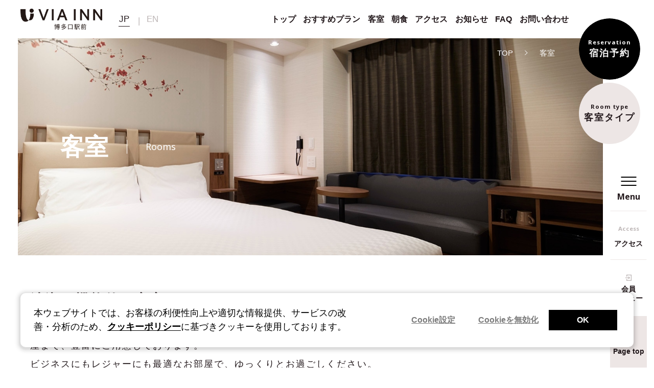

--- FILE ---
content_type: text/html; charset=UTF-8
request_url: https://www.viainn.com/hakata-h/room/
body_size: 35860
content:
<!DOCTYPE html>
<html class="mouse lower modern chrome regular" lang="ja">
<head prefix="og: http://ogp.me/ns# fb: http://ogp.me/ns/fb# website: http://ogp.me/ns/website#"><script type="text/javascript">try { document.__defineGetter__("referrer",function(){return "";}); } catch (exception) {try {Object.defineProperties(document, {referrer:   { get: function() { return ""; } } } );} catch (exception) {} } </script>
<meta charset="utf-8">
<title>客室 | ヴィアイン博多口駅前【公式】</title>
<meta name="keywords" content="JR,ヴィアイン,ホテル,宿泊,客室,博多口駅前">
<meta name="description" content="ヴィアイン博多口駅前の客室をご紹介します。ご家族やお友達同士での旅行におすすめの広々としたお部屋から、ビジネスワーカーに嬉しいデスク環境を整えたお部屋まで、豊富にご用意しております。ビジネスにもレジャーにも最適なお部屋で、ゆっくりとお過ごしください。">
<meta name="viewport" content="width=device-width, initial-scale=0.0, minimum-scale=1.0">
<meta name="format-detection" content="telephone=no">
<link rel="index" href="https://www.viainn.com/hakata-h/">

<!-- favicon -->
<link rel="shortcut icon" href="/favicon.ico">

<!-- apple-touch-icon -->
<link rel="apple-touch-icon" href="/apple-touch-icon.png">

<!-- Open graph tags -->
<meta property="fb:app_id" content="">
<meta property="og:site_name" content="【公式なら最安値】ヴィアイン博多口駅前 | JR西日本ヴィアインホテルズ">
<meta property="og:title" content="客室 | ヴィアイン博多口駅前【公式】">
<meta property="og:type" content="website">
<meta property="og:url" content="https://www.viainn.com/hakata-h/room/">
<meta property="og:description" content="ヴィアイン博多口駅前の客室をご紹介します。ご家族やお友達同士での旅行におすすめの広々としたお部屋から、ビジネスワーカーに嬉しいデスク環境を整えたお部屋まで、豊富にご用意しております。ビジネスにもレジャーにも最適なお部屋で、ゆっくりとお過ごしください。">
	<meta property="og:image" content="/datas/cache/images/2021/12/22/1200x630_ea1e9d427fb5664c32c517a73e421e58_605b1f7435a11146fb2312bb6571a3219fbe5e33.jpg">
	<script src="/files/js/analytics.js"></script>

	<!-- Google Tag Manager -->
<script>(function(w,d,s,l,i){w[l]=w[l]||[];w[l].push({'gtm.start':
new Date().getTime(),event:'gtm.js'});var f=d.getElementsByTagName(s)[0],
j=d.createElement(s),dl=l!='dataLayer'?'&l='+l:'';j.async=true;j.src=
'https://www.googletagmanager.com/gtm.js?id='+i+dl;f.parentNode.insertBefore(j,f);
})(window,document,'script','dataLayer','GTM-5VH4522');</script>
<!-- End Google Tag Manager -->

<!-- Google Tag Manager -->
<script>(function(w,d,s,l,i){w[l]=w[l]||[];w[l].push({'gtm.start':
new Date().getTime(),event:'gtm.js'});var f=d.getElementsByTagName(s)[0],
j=d.createElement(s),dl=l!='dataLayer'?'&l='+l:'';j.async=true;j.src=
'https://www.googletagmanager.com/gtm.js?id='+i+dl;f.parentNode.insertBefore(j,f);
})(window,document,'script','dataLayer','GTM-NQCBMB2');</script>
<!-- End Google Tag Manager -->

<!-- *** stylesheet *** -->
<style rel="stylesheet" media="all">
/* default.css */
html,article,aside,audio,blockquote,body,dd,dialog,div,dl,dt,fieldset,figure,footer,form,h1,h2,h3,h4,h5,h6,header,hgroup,input,li,mark,menu,nav,ol,p,pre,section,td,textarea,th,time,ul,video,main{margin:0;padding:0;word-wrap:break-word;overflow-wrap:break-word;-webkit-font-feature-settings:"palt";font-feature-settings:"palt"}address,caption,cite,code,dfn,em,strong,th,var{font-style:normal;word-wrap:break-word;overflow-wrap:break-word}table{border-collapse:collapse;border-spacing:0}caption,th{text-align:left}q:after,q:before{content:""}embed,object{vertical-align:top}hr,legend{display:none}h1,h2,h3,h4,h5,h6{font-size:100%}abbr,acronym,fieldset,img{border:0}li{list-style-type:none}sup{vertical-align:super;font-size:0.5em}img{vertical-align:top}i{font-style:normal}svg{vertical-align:middle}article,aside,dialog,figure,footer,header,hgroup,nav,section,main{display:block}nav,ul{list-style:none}
</style>

<!-- font -->
<link rel="preconnect" href="https://fonts.googleapis.com">
<link rel="preconnect" href="https://fonts.gstatic.com" crossorigin>
<link href="https://fonts.googleapis.com/css2?family=Noto+Sans:wght@400;700&family=Shippori+Mincho:wght@400;600&display=swap" rel="stylesheet" media="print" onload="this.media='all'">
<link href="https://fonts.googleapis.com/css2?family=Noto+Serif+JP:wght@200;300;400;500;600;700;900&display=swap" rel="stylesheet" media="print" onload="this.media='all'">
<link href="/files/css/ionicons.css?v=20240304172459" rel="stylesheet" media="all" media="print" onload="this.media='all'">

<!-- slick -->
<link href="/files/css/slick.css?v=20240304172456" rel="stylesheet" media="all">

<link href="/hotel_templates/files/css/common.css?v=20251201115104" rel="stylesheet" media="all">
<link href="/files/css/components.css?v=20251217150054" rel="stylesheet" media="all">
<link href="/files/css/jquery-ui.min.css?v=2024102994226" rel="stylesheet" media="all">

<link href="/hotel_templates/files/css/components_regular.css?v=20240909134600" rel="preload" media="all" onload="this.onload=null;this.rel='stylesheet'" as="style"><noscript><link href="/hotel_templates/files/css/components_regular.css?v=20240909134600" rel="stylesheet" media="all"></noscript><script>
/*! loadCSS. [c]2017 Filament Group, Inc. MIT License */
(function(a){if(!a.loadCSS){a.loadCSS=function(){}}var b=loadCSS.relpreload={};b.support=(function(){var d;try{d=a.document.createElement("link").relList.supports("preload")}catch(f){d=false}return function(){return d}})();b.bindMediaToggle=function(e){var f=e.media||"all";function d(){if(e.addEventListener){e.removeEventListener("load",d)}else{if(e.attachEvent){e.detachEvent("onload",d)}}e.setAttribute("onload",null);e.media=f}if(e.addEventListener){e.addEventListener("load",d)}else{if(e.attachEvent){e.attachEvent("onload",d)}}setTimeout(function(){e.rel="stylesheet";e.media="only x"});setTimeout(d,3000)};b.poly=function(){if(b.support()){return}var d=a.document.getElementsByTagName("link");for(var e=0;e<d.length;e++){var f=d[e];if(f.rel==="preload"&&f.getAttribute("as")==="style"&&!f.getAttribute("data-loadcss")){f.setAttribute("data-loadcss",true);b.bindMediaToggle(f)}}};if(!b.support()){b.poly();var c=a.setInterval(b.poly,500);if(a.addEventListener){a.addEventListener("load",function(){b.poly();a.clearInterval(c)})}else{if(a.attachEvent){a.attachEvent("onload",function(){b.poly();a.clearInterval(c)})}}}if(typeof exports!=="undefined"){exports.loadCSS=loadCSS}else{a.loadCSS=loadCSS}}(typeof global!=="undefined"?global:this));
</script>
<!-- *** stylesheet *** -->
<link href="/hotel_templates/files/css/modaal.css?v=20240327205911" rel="stylesheet" media="all">
<link href="/files/css/magnific-popup.css?v=20240304172456" rel="stylesheet" media="all">
<link href="/hotel_templates/files/css/room.css?v=2025013144222" rel="stylesheet" media="all">
<!-- *** javascript *** -->
<script defer src="/files/js/firstLoad.min.js?v=20240304172500"></script></head>

<body id="room">
	<!-- Google Tag Manager (noscript) -->
<noscript><iframe src="https://www.googletagmanager.com/ns.html?id=GTM-5VH4522"
height="0" width="0" style="display:none;visibility:hidden"></iframe></noscript>
<!-- End Google Tag Manager (noscript) -->

<!-- Google Tag Manager (noscript) -->
<noscript><iframe src="https://www.googletagmanager.com/ns.html?id=GTM-NQCBMB2"
height="0" width="0" style="display:none;visibility:hidden"></iframe></noscript>
<!-- End Google Tag Manager (noscript) -->

<!-- Start VWO Async SmartCode -->
<link rel="preconnect" href="https://dev.visualwebsiteoptimizer.com" />
<script type='text/javascript' id='vwoCode'>
window._vwo_code || (function() {
var account_id=937513,
version=2.1,
settings_tolerance=2000,
hide_element='body',
hide_element_style = 'opacity:0 !important;filter:alpha(opacity=0) !important;background:none !important;transition:none !important;',
/* DO NOT EDIT BELOW THIS LINE */
f=false,w=window,d=document,v=d.querySelector('#vwoCode'),cK='_vwo_'+account_id+'_settings',cc={};try{var c=JSON.parse(localStorage.getItem('_vwo_'+account_id+'_config'));cc=c&&typeof c==='object'?c:{}}catch(e){}var stT=cc.stT==='session'?w.sessionStorage:w.localStorage;code={use_existing_jquery:function(){return typeof use_existing_jquery!=='undefined'?use_existing_jquery:undefined},library_tolerance:function(){return typeof library_tolerance!=='undefined'?library_tolerance:undefined},settings_tolerance:function(){return cc.sT||settings_tolerance},hide_element_style:function(){return'{'+(cc.hES||hide_element_style)+'}'},hide_element:function(){if(performance.getEntriesByName('first-contentful-paint')[0]){return''}return typeof cc.hE==='string'?cc.hE:hide_element},getVersion:function(){return version},finish:function(e){if(!f){f=true;var t=d.getElementById('_vis_opt_path_hides');if(t)t.parentNode.removeChild(t);if(e)(new Image).src='https://dev.visualwebsiteoptimizer.com/ee.gif?a='+account_id+e}},finished:function(){return f},addScript:function(e){var t=d.createElement('script');t.type='text/javascript';if(e.src){t.src=e.src}else{t.text=e.text}d.getElementsByTagName('head')[0].appendChild(t)},load:function(e,t){var i=this.getSettings(),n=d.createElement('script'),r=this;t=t||{};if(i){n.textContent=i;d.getElementsByTagName('head')[0].appendChild(n);if(!w.VWO||VWO.caE){stT.removeItem(cK);r.load(e)}}else{var o=new XMLHttpRequest;o.open('GET',e,true);o.withCredentials=!t.dSC;o.responseType=t.responseType||'text';o.onload=function(){if(t.onloadCb){return t.onloadCb(o,e)}if(o.status===200||o.status===304){_vwo_code.addScript({text:o.responseText})}else{_vwo_code.finish('&e=loading_failure:'+e)}};o.onerror=function(){if(t.onerrorCb){return t.onerrorCb(e)}_vwo_code.finish('&e=loading_failure:'+e)};o.send()}},getSettings:function(){try{var e=stT.getItem(cK);if(!e){return}e=JSON.parse(e);if(Date.now()>e.e){stT.removeItem(cK);return}return e.s}catch(e){return}},init:function(){if(d.URL.indexOf('__vwo_disable__')>-1)return;var e=this.settings_tolerance();w._vwo_settings_timer=setTimeout(function(){_vwo_code.finish();stT.removeItem(cK)},e);var t;if(this.hide_element()!=='body'){t=d.createElement('style');var i=this.hide_element(),n=i?i+this.hide_element_style():'',r=d.getElementsByTagName('head')[0];t.setAttribute('id','_vis_opt_path_hides');v&&t.setAttribute('nonce',v.nonce);t.setAttribute('type','text/css');if(t.styleSheet)t.styleSheet.cssText=n;else t.appendChild(d.createTextNode(n));r.appendChild(t)}else{t=d.getElementsByTagName('head')[0];var n=d.createElement('div');n.style.cssText='z-index: 2147483647 !important;position: fixed !important;left: 0 !important;top: 0 !important;width: 100% !important;height: 100% !important;background: white !important;';n.setAttribute('id','_vis_opt_path_hides');n.classList.add('_vis_hide_layer');t.parentNode.insertBefore(n,t.nextSibling)}var o='https://dev.visualwebsiteoptimizer.com/j.php?a='+account_id+'&u='+encodeURIComponent(d.URL)+'&vn='+version;if(w.location.search.indexOf('_vwo_xhr')!==-1){this.addScript({src:o})}else{this.load(o+'&x=true')}}};w._vwo_code=code;code.init();})();
</script>
<!-- End VWO Async SmartCode --><div id="abi_page">
<header id="header">
	<div class="cmn_header">
		<div class="wrp_logo">
			<div class="tit">
				<a class="over" href="https://www.viainn.com/hakata-h/">
											<img class="lazyload regular" src="/datas/images/2022/01/31/a966242197fc40238c25b34049e30c76f2874652.png" data-src="/datas/images/2022/01/31/a966242197fc40238c25b34049e30c76f2874652.png" alt="ヴィアイン博多口駅前" />
									</a>
			</div>
			<div class="cmn_language">
				<a href="https://www.viainn.com/hakata-h/" class="is-acitive">
					<span class="jp">JP</span>
				</a>
				<a href="https://www.viainn.com/en/hakata-h/" rel="noopner" target="_blank">
					<span class="en">EN</span>
				</a>
			</div>
		</div>
		<div class="wrp_hnav view_pc">
			<ul class="box_hnav">
				<li>
					<a class="over" href="https://www.viainn.com/hakata-h/">
						<span>トップ</span>
					</a>
				</li>
				<li>
					<a class="over" href="https://www.viainn.com/hakata-h/packages/">
						<span>おすすめプラン</span>
					</a>
				</li>
				<li>
					<a class="over" href="https://www.viainn.com/hakata-h/room/">
						<span>客室</span>
					</a>
				</li>
				<li>
					<a href="https://www.viainn.com/hakata-h/#lnk_js_breakfast" class="js-breakfast-lnk">
						<span>朝食</span>
					</a>
				</li>
				<li class="js-bath-active">
					<a class="over" href="/bath/" rel="noopner" target="_blank">
						<span>大浴場</span>
						<i class="ion-ios-browsers-outline"></i>
					</a>
				</li>
				<li>
					<a class="over" href="https://www.viainn.com/hakata-h/access/">
						<span>アクセス</span>
					</a>
				</li>
				<li>
					<a class="over" href="https://www.viainn.com/hakata-h/news/">
						<span>お知らせ</span>
					</a>
				</li>
				<li>
					<a class="over" href="https://www.viainn.com/hakata-h/faq/">
						<span>FAQ</span>
					</a>
				</li>
				<li>
					<a class="over" href="https://www.viainn.com/hakata-h/contact/">
						<span>お問い合わせ</span>
					</a>
				</li>
			</ul>
		</div>
	</div><!-- /.cmn_header -->
</header><!-- /#header -->
<main id="contents">
		<section class="comp_tit_img">
							<div class="cmn_mainimg">
				<picture>
					<source data-srcset="/datas/cache/images/2021/12/20/690x530_ea1e9d427fb5664c32c517a73e421e58_dffdbd8abc5fca8cac8e9bc9649bb69337161603.jpg" media="(max-width: 767px)">					<img class="lazyload" data-src="/datas/cache/images/2021/12/20/1750x650_ea1e9d427fb5664c32c517a73e421e58_351a20bcb3a44f2c66c87d621d7eb73d43ea7c52.jpg" src="/datas/cache/images/2021/12/20/1750x650_ea1e9d427fb5664c32c517a73e421e58_351a20bcb3a44f2c66c87d621d7eb73d43ea7c52.jpg"
						 alt="客室">				</picture>
			</div>
			<div class="cmn_main_tit">
				<h1 class="c_pgtitle"><span class="ttl main">客室</span></h1>
				<p class="c_subtitle"><span class="ttl">Rooms</span></p>
			</div>
				<ul class="topicpath" vocab="https://schema.org/" typeof="BreadcrumbList">
			<li property="itemListElement" typeof="ListItem">
				<a property="item" href="https://www.viainn.com/hakata-h/" typeof="WebPage">
					<span property="name">TOP</span>
				</a>
				<meta property="position" content="1">
			</li>
			<li property="itemListElement" typeof="ListItem">
				<span property="name">客室</span>
				<meta property="position" content="2">
			</li>
		</ul>
	</section>

	<section class="con_intro cmn_intro">
		<h2 class="c_main_title"><span class="ttl">清潔で機能的な客室</span></h2>
		<p class="txt t">ご家族やお友達同士での旅行におすすめの広々としたお部屋から、ビジネスワーカーに嬉しいデスク環境を整えたお部屋まで、豊富にご用意しております。<br />
ビジネスにもレジャーにも最適なお部屋で、ゆっくりとお過ごしください。</p>
	</section>

		<section class="con_point">
		<div class="inner">
			<h3 class="title c_title_l center ic">
				<span class="ttl main">Selling Points</span>
				<span class="ttl sub">特徴・こだわり</span>
			</h3>
			<div class="wrp_point">
									<div class="box_point">
						<p class="en">Point&ensp;01</p>
																		<div class="js-text-point text">
							<h4 class="copy">心地よい睡眠</h4>
							<p class="t">全米ホテルシェアNo.1のSertaブランドマットレスや、寝心地を追求したヴィアインオリジナル枕をご用意しております。お客様の快適な睡眠をサポート致します。</p>
						</div>
											</div>
													<div class="box_point">
						<p class="en">Point&ensp;02</p>
																		<div class="js-text-point text">
							<h4 class="copy">快適なデスク回り</h4>
							<p class="t">ゆとりのあるデスクに卓上コンセントやWi-Fi環境を完備しています。ビジネスでのご利用にも最適な、シンプルで機能性の高いデスク環境をご提供します。<br />
※お部屋のタイプにより異なります。</p>
						</div>
											</div>
													<div class="box_point">
						<p class="en">Point&ensp;03</p>
																		<div class="js-text-point text">
							<h4 class="copy">便利な設備・備品類</h4>
							<p class="t">加湿空気清浄機に消臭スプレー、使い捨てスリッパ、枕元のコンセントやTVモニタにつながるHDMIジャックなどを全室に標準装備しています。<br />
かゆいところに手が届く使い勝手のいい部屋です。</p>
						</div>
											</div>
							</div>
						<p class="c_btn c_btn_mem w_380 center">
				<a rel="noopener" target="_blank" href="https://reserve.viainn.com/booking/result?code=04760a35-f91d-46d4-955c-9ad61574f6b0">
					<span>ご宿泊プランはこちら</span>
				</a>
			</p>
					</div>
	</section>
	    <div class="outer_room">
    <h3 class="title c_title_l center ic">
			<span class="ttl main">
				Room type
			</span>
        <span class="ttl sub">
				客室タイプ
			</span>
    </h3>
            <div class="inner">
            <div>
                                                        <section id="lnk_room118" class="js-scroll-motion wrp_room" data-motion-repeat="true" data-room-id="0"
                             data-motion-offset="0" data-motion-offset-rev="0">
                        <h3 class="title">シングルA</h3>
                                                <div class="box_slide c_slider_primary">
                            <div class="js-slide-primary inner">
                                                                                                        <figure class="slide">
                                        <img src="/datas/cache/images/2021/11/18/1000x660_ea1e9d427fb5664c32c517a73e421e58_0e70a407658c01998feb6a2779e8ec41d16684b0.jpg" data-lazy="/datas/cache/images/2021/11/18/1000x660_ea1e9d427fb5664c32c517a73e421e58_0e70a407658c01998feb6a2779e8ec41d16684b0.jpg" alt="シングルA">
                                    </figure>
                                                                                                                                            <figure class="slide">
                                        <img src="/datas/cache/images/2021/11/18/1000x660_ea1e9d427fb5664c32c517a73e421e58_c8deb28d27cfd20f100b9670c365c995cb5fec99.jpg" data-lazy="/datas/cache/images/2021/11/18/1000x660_ea1e9d427fb5664c32c517a73e421e58_c8deb28d27cfd20f100b9670c365c995cb5fec99.jpg" alt="シングルA">
                                    </figure>
                                                                                                                                            <figure class="slide">
                                        <img src="/datas/cache/images/2021/11/18/1000x660_ea1e9d427fb5664c32c517a73e421e58_fd70894f156ca4c2c10e0eee69ecb4287c170360.jpg" data-lazy="/datas/cache/images/2021/11/18/1000x660_ea1e9d427fb5664c32c517a73e421e58_fd70894f156ca4c2c10e0eee69ecb4287c170360.jpg" alt="シングルA">
                                    </figure>
                                                                                                </div>
                            <div class="js-slide-thumbs thambs">

                                                                                                                                <button>
                                                        <figure class="thumb">
                                                            <img src="/datas/cache/images/2021/11/18/105x70_ea1e9d427fb5664c32c517a73e421e58_0e70a407658c01998feb6a2779e8ec41d16684b0.jpg" data-lazy="/datas/cache/images/2021/11/18/105x70_ea1e9d427fb5664c32c517a73e421e58_0e70a407658c01998feb6a2779e8ec41d16684b0.jpg" alt="シングルA">
                                                        </figure>
                                                    </button>
                                                                                                                                                                        <button>
                                                        <figure class="thumb">
                                                            <img src="/datas/cache/images/2021/11/18/105x70_ea1e9d427fb5664c32c517a73e421e58_c8deb28d27cfd20f100b9670c365c995cb5fec99.jpg" data-lazy="/datas/cache/images/2021/11/18/105x70_ea1e9d427fb5664c32c517a73e421e58_c8deb28d27cfd20f100b9670c365c995cb5fec99.jpg" alt="シングルA">
                                                        </figure>
                                                    </button>
                                                                                                                                                                        <button>
                                                        <figure class="thumb">
                                                            <img src="/datas/cache/images/2021/11/18/105x70_ea1e9d427fb5664c32c517a73e421e58_fd70894f156ca4c2c10e0eee69ecb4287c170360.jpg" data-lazy="/datas/cache/images/2021/11/18/105x70_ea1e9d427fb5664c32c517a73e421e58_fd70894f156ca4c2c10e0eee69ecb4287c170360.jpg" alt="シングルA">
                                                        </figure>
                                                    </button>
                                                                                                        </div>
                        </div>
                                                <div class="box_text">
                                                            <p class="t">スタンダードなシングルルームです。<br />
140cm幅のベッドをご用意しておりますので、ビジネスはもちろんレジャー利用で2名様でも快適にお過ごし頂けるお部屋です。</p>
                                                        <table class="tbl c_tbl">
                                <tbody>
                                <tr>
                                    <th>定員</th>
                                    <td>2名</td>
                                </tr>
                                <tr>
                                    <th>広さ</th>
                                    <td>13㎡</td>
                                </tr>
                                                                     <tr>
                                         <th>ベッドサイズ<br />
</th>
                                         <td>140㎝<br />
</td>
                                     </tr>
                                                                         <tr>
                                         <th>バスタイプ</th>
                                         <td>ユニットバス</td>
                                     </tr>
                                                                         <tr>
                                         <th>禁煙・喫煙の有無</th>
                                         <td>禁煙</td>
                                     </tr>
                                                                                                    </tbody>
                            </table>
                                                        <p class="cmn_txtlnk map_txtlnk">
                                <a class="image-popup" title="間取り図" href="/datas/cache/images/2021/12/03/800x800_ea1e9d427fb5664c32c517a73e421e58_c19f0fb0408bf2383059df2e771287eca9b800c7.jpg">
                                    <span>間取り図を見る</span>
                                </a>
                            </p>
                                                        <p class="txtlnk cmn_txtlnk ameni">
                                <a href="#lnk_amenity">
                                    <svg x="0" y="0" viewBox="0 0 101 143.5" width="120">
                                        <use xlink:href="#ic_ameni"></use>
                                    </svg>
                                    <span>共通客室設備・アメニティ</span>
                                </a>
                            </p>
                        </div>

						                    </section>
                                                        <section id="lnk_room117" class="js-scroll-motion wrp_room" data-motion-repeat="true" data-room-id="1"
                             data-motion-offset="0" data-motion-offset-rev="0">
                        <h3 class="title">シングルB</h3>
                                                <div class="box_slide c_slider_primary">
                            <div class="js-slide-primary inner">
                                                                                                        <figure class="slide">
                                        <img src="/datas/cache/images/2021/11/18/1000x660_ea1e9d427fb5664c32c517a73e421e58_d0424ae0990b636ccd8cc847be44f360570f993b.jpg" data-lazy="/datas/cache/images/2021/11/18/1000x660_ea1e9d427fb5664c32c517a73e421e58_d0424ae0990b636ccd8cc847be44f360570f993b.jpg" alt="シングルB">
                                    </figure>
                                                                                                                                            <figure class="slide">
                                        <img src="/datas/cache/images/2021/11/18/1000x660_ea1e9d427fb5664c32c517a73e421e58_d8b4e1366577d841d5553c761a6749d39508234a.jpg" data-lazy="/datas/cache/images/2021/11/18/1000x660_ea1e9d427fb5664c32c517a73e421e58_d8b4e1366577d841d5553c761a6749d39508234a.jpg" alt="シングルB">
                                    </figure>
                                                                                                                                            <figure class="slide">
                                        <img src="/datas/cache/images/2021/11/18/1000x660_ea1e9d427fb5664c32c517a73e421e58_cc1ec1c93e6a3867ebace9e62347121839cb7c37.jpg" data-lazy="/datas/cache/images/2021/11/18/1000x660_ea1e9d427fb5664c32c517a73e421e58_cc1ec1c93e6a3867ebace9e62347121839cb7c37.jpg" alt="シングルB">
                                    </figure>
                                                                                                </div>
                            <div class="js-slide-thumbs thambs">

                                                                                                                                <button>
                                                        <figure class="thumb">
                                                            <img src="/datas/cache/images/2021/11/18/105x70_ea1e9d427fb5664c32c517a73e421e58_d0424ae0990b636ccd8cc847be44f360570f993b.jpg" data-lazy="/datas/cache/images/2021/11/18/105x70_ea1e9d427fb5664c32c517a73e421e58_d0424ae0990b636ccd8cc847be44f360570f993b.jpg" alt="シングルB">
                                                        </figure>
                                                    </button>
                                                                                                                                                                        <button>
                                                        <figure class="thumb">
                                                            <img src="/datas/cache/images/2021/11/18/105x70_ea1e9d427fb5664c32c517a73e421e58_d8b4e1366577d841d5553c761a6749d39508234a.jpg" data-lazy="/datas/cache/images/2021/11/18/105x70_ea1e9d427fb5664c32c517a73e421e58_d8b4e1366577d841d5553c761a6749d39508234a.jpg" alt="シングルB">
                                                        </figure>
                                                    </button>
                                                                                                                                                                        <button>
                                                        <figure class="thumb">
                                                            <img src="/datas/cache/images/2021/11/18/105x70_ea1e9d427fb5664c32c517a73e421e58_cc1ec1c93e6a3867ebace9e62347121839cb7c37.jpg" data-lazy="/datas/cache/images/2021/11/18/105x70_ea1e9d427fb5664c32c517a73e421e58_cc1ec1c93e6a3867ebace9e62347121839cb7c37.jpg" alt="シングルB">
                                                        </figure>
                                                    </button>
                                                                                                        </div>
                        </div>
                                                <div class="box_text">
                                                            <p class="t">窓に面したデスク配置により、大きなデスクをご用意した、ビジネス向けのシングルルームです。<br />
ベッドはシングルAと同じ140cm幅のベッドをご用意致しておりますので、2名様でも快適にお過ごし頂けるお部屋です。</p>
                                                        <table class="tbl c_tbl">
                                <tbody>
                                <tr>
                                    <th>定員</th>
                                    <td>2名</td>
                                </tr>
                                <tr>
                                    <th>広さ</th>
                                    <td>13㎡</td>
                                </tr>
                                                                     <tr>
                                         <th>ベッドサイズ<br />
</th>
                                         <td>140㎝<br />
</td>
                                     </tr>
                                                                         <tr>
                                         <th>バスタイプ</th>
                                         <td>ユニットバス</td>
                                     </tr>
                                                                         <tr>
                                         <th>禁煙・喫煙の有無</th>
                                         <td>禁煙</td>
                                     </tr>
                                                                                                    </tbody>
                            </table>
                                                        <p class="cmn_txtlnk map_txtlnk">
                                <a class="image-popup" title="間取り図" href="/datas/cache/images/2021/12/03/800x800_ea1e9d427fb5664c32c517a73e421e58_ccdd3517605f9b8ebee57bf169bec5056691fb7e.jpg">
                                    <span>間取り図を見る</span>
                                </a>
                            </p>
                                                        <p class="txtlnk cmn_txtlnk ameni">
                                <a href="#lnk_amenity">
                                    <svg x="0" y="0" viewBox="0 0 101 143.5" width="120">
                                        <use xlink:href="#ic_ameni"></use>
                                    </svg>
                                    <span>共通客室設備・アメニティ</span>
                                </a>
                            </p>
                        </div>

						                    </section>
                                                        <section id="lnk_room537" class="js-scroll-motion wrp_room" data-motion-repeat="true" data-room-id="2"
                             data-motion-offset="0" data-motion-offset-rev="0">
                        <h3 class="title">ダブル</h3>
                                                <div class="box_slide c_slider_primary">
                            <div class="js-slide-primary inner">
                                                                                                        <figure class="slide">
                                        <img src="/datas/cache/images/2021/11/18/1000x660_ea1e9d427fb5664c32c517a73e421e58_58703af06516672bacd2b3da2463462b434d1e47.jpg" data-lazy="/datas/cache/images/2021/11/18/1000x660_ea1e9d427fb5664c32c517a73e421e58_58703af06516672bacd2b3da2463462b434d1e47.jpg" alt="ダブル">
                                    </figure>
                                                                                                                                            <figure class="slide">
                                        <img src="/datas/cache/images/2021/11/18/1000x660_ea1e9d427fb5664c32c517a73e421e58_676bf5d56c9c391818db38e7ce0d7f007b659888.jpg" data-lazy="/datas/cache/images/2021/11/18/1000x660_ea1e9d427fb5664c32c517a73e421e58_676bf5d56c9c391818db38e7ce0d7f007b659888.jpg" alt="ダブル">
                                    </figure>
                                                                                                                                            <figure class="slide">
                                        <img src="/datas/cache/images/2021/11/18/1000x660_ea1e9d427fb5664c32c517a73e421e58_2d77d78d26ef9ee8e58185c4dafb084611bd28f8.jpg" data-lazy="/datas/cache/images/2021/11/18/1000x660_ea1e9d427fb5664c32c517a73e421e58_2d77d78d26ef9ee8e58185c4dafb084611bd28f8.jpg" alt="ダブル">
                                    </figure>
                                                                                                </div>
                            <div class="js-slide-thumbs thambs">

                                                                                                                                <button>
                                                        <figure class="thumb">
                                                            <img src="/datas/cache/images/2021/11/18/105x70_ea1e9d427fb5664c32c517a73e421e58_58703af06516672bacd2b3da2463462b434d1e47.jpg" data-lazy="/datas/cache/images/2021/11/18/105x70_ea1e9d427fb5664c32c517a73e421e58_58703af06516672bacd2b3da2463462b434d1e47.jpg" alt="ダブル">
                                                        </figure>
                                                    </button>
                                                                                                                                                                        <button>
                                                        <figure class="thumb">
                                                            <img src="/datas/cache/images/2021/11/18/105x70_ea1e9d427fb5664c32c517a73e421e58_676bf5d56c9c391818db38e7ce0d7f007b659888.jpg" data-lazy="/datas/cache/images/2021/11/18/105x70_ea1e9d427fb5664c32c517a73e421e58_676bf5d56c9c391818db38e7ce0d7f007b659888.jpg" alt="ダブル">
                                                        </figure>
                                                    </button>
                                                                                                                                                                        <button>
                                                        <figure class="thumb">
                                                            <img src="/datas/cache/images/2021/11/18/105x70_ea1e9d427fb5664c32c517a73e421e58_2d77d78d26ef9ee8e58185c4dafb084611bd28f8.jpg" data-lazy="/datas/cache/images/2021/11/18/105x70_ea1e9d427fb5664c32c517a73e421e58_2d77d78d26ef9ee8e58185c4dafb084611bd28f8.jpg" alt="ダブル">
                                                        </figure>
                                                    </button>
                                                                                                        </div>
                        </div>
                                                <div class="box_text">
                                                            <p class="t">広めのお部屋にデスクとテーブル、チェアーとソファーを備え、ベッドは160cmのクイーンサイズをご用意。<br />
ビジネス・レジャー問わずより快適にお過ごし頂けるお部屋です。</p>
                                                        <table class="tbl c_tbl">
                                <tbody>
                                <tr>
                                    <th>定員</th>
                                    <td>2名</td>
                                </tr>
                                <tr>
                                    <th>広さ</th>
                                    <td>15㎡</td>
                                </tr>
                                                                     <tr>
                                         <th>ベッドサイズ</th>
                                         <td>160㎝</td>
                                     </tr>
                                                                         <tr>
                                         <th>バスタイプ</th>
                                         <td>ユニットバス</td>
                                     </tr>
                                                                         <tr>
                                         <th>禁煙・喫煙の有無</th>
                                         <td>禁煙</td>
                                     </tr>
                                                                                                    </tbody>
                            </table>
                                                        <p class="cmn_txtlnk map_txtlnk">
                                <a class="image-popup" title="間取り図" href="/datas/cache/images/2021/12/03/800x800_ea1e9d427fb5664c32c517a73e421e58_d4f0e32e740066631d906b80514fff493118edce.jpg">
                                    <span>間取り図を見る</span>
                                </a>
                            </p>
                                                        <p class="txtlnk cmn_txtlnk ameni">
                                <a href="#lnk_amenity">
                                    <svg x="0" y="0" viewBox="0 0 101 143.5" width="120">
                                        <use xlink:href="#ic_ameni"></use>
                                    </svg>
                                    <span>共通客室設備・アメニティ</span>
                                </a>
                            </p>
                        </div>

						                    </section>
                                                        <section id="lnk_room539" class="js-scroll-motion wrp_room" data-motion-repeat="true" data-room-id="3"
                             data-motion-offset="0" data-motion-offset-rev="0">
                        <h3 class="title">ツイン</h3>
                                                <div class="box_slide c_slider_primary">
                            <div class="js-slide-primary inner">
                                                                                                        <figure class="slide">
                                        <img src="/datas/cache/images/2021/11/18/1000x660_ea1e9d427fb5664c32c517a73e421e58_ddf3a220bb7da3fb4d3737f7a887e0263adcc4a6.jpg" data-lazy="/datas/cache/images/2021/11/18/1000x660_ea1e9d427fb5664c32c517a73e421e58_ddf3a220bb7da3fb4d3737f7a887e0263adcc4a6.jpg" alt="ツイン">
                                    </figure>
                                                                                                                                            <figure class="slide">
                                        <img src="/datas/cache/images/2021/11/18/1000x660_ea1e9d427fb5664c32c517a73e421e58_7d7d313ca5a636a4a7d71cb7caa8f69a64489ebb.jpg" data-lazy="/datas/cache/images/2021/11/18/1000x660_ea1e9d427fb5664c32c517a73e421e58_7d7d313ca5a636a4a7d71cb7caa8f69a64489ebb.jpg" alt="ツイン">
                                    </figure>
                                                                                                                                            <figure class="slide">
                                        <img src="/datas/cache/images/2021/11/18/1000x660_ea1e9d427fb5664c32c517a73e421e58_b54c0caa687aa80b78dda017717606c7a6675d06.jpg" data-lazy="/datas/cache/images/2021/11/18/1000x660_ea1e9d427fb5664c32c517a73e421e58_b54c0caa687aa80b78dda017717606c7a6675d06.jpg" alt="ツイン">
                                    </figure>
                                                                                                                                            <figure class="slide">
                                        <img src="/datas/cache/images/2021/11/18/1000x660_ea1e9d427fb5664c32c517a73e421e58_632c901edde30507fb1c5468bacffc3dcab082f4.jpg" data-lazy="/datas/cache/images/2021/11/18/1000x660_ea1e9d427fb5664c32c517a73e421e58_632c901edde30507fb1c5468bacffc3dcab082f4.jpg" alt="ツイン">
                                    </figure>
                                                                                                </div>
                            <div class="js-slide-thumbs thambs">

                                                                                                                                <button>
                                                        <figure class="thumb">
                                                            <img src="/datas/cache/images/2021/11/18/105x70_ea1e9d427fb5664c32c517a73e421e58_ddf3a220bb7da3fb4d3737f7a887e0263adcc4a6.jpg" data-lazy="/datas/cache/images/2021/11/18/105x70_ea1e9d427fb5664c32c517a73e421e58_ddf3a220bb7da3fb4d3737f7a887e0263adcc4a6.jpg" alt="ツイン">
                                                        </figure>
                                                    </button>
                                                                                                                                                                        <button>
                                                        <figure class="thumb">
                                                            <img src="/datas/cache/images/2021/11/18/105x70_ea1e9d427fb5664c32c517a73e421e58_7d7d313ca5a636a4a7d71cb7caa8f69a64489ebb.jpg" data-lazy="/datas/cache/images/2021/11/18/105x70_ea1e9d427fb5664c32c517a73e421e58_7d7d313ca5a636a4a7d71cb7caa8f69a64489ebb.jpg" alt="ツイン">
                                                        </figure>
                                                    </button>
                                                                                                                                                                        <button>
                                                        <figure class="thumb">
                                                            <img src="/datas/cache/images/2021/11/18/105x70_ea1e9d427fb5664c32c517a73e421e58_b54c0caa687aa80b78dda017717606c7a6675d06.jpg" data-lazy="/datas/cache/images/2021/11/18/105x70_ea1e9d427fb5664c32c517a73e421e58_b54c0caa687aa80b78dda017717606c7a6675d06.jpg" alt="ツイン">
                                                        </figure>
                                                    </button>
                                                                                                                                                                        <button>
                                                        <figure class="thumb">
                                                            <img src="/datas/cache/images/2021/11/18/105x70_ea1e9d427fb5664c32c517a73e421e58_632c901edde30507fb1c5468bacffc3dcab082f4.jpg" data-lazy="/datas/cache/images/2021/11/18/105x70_ea1e9d427fb5664c32c517a73e421e58_632c901edde30507fb1c5468bacffc3dcab082f4.jpg" alt="ツイン">
                                                        </figure>
                                                    </button>
                                                                                                        </div>
                        </div>
                                                <div class="box_text">
                                                            <p class="t">全室フローリング仕上げ、ベッドは2台並べて配置したハリウッドツインタイプ。<br />
お風呂とトイレが分かれたセパレートタイプとなっており、まさに自宅のくつろぎを感じて頂けるお部屋です。</p>
                                                        <table class="tbl c_tbl">
                                <tbody>
                                <tr>
                                    <th>定員</th>
                                    <td>2名</td>
                                </tr>
                                <tr>
                                    <th>広さ</th>
                                    <td>21㎡</td>
                                </tr>
                                                                     <tr>
                                         <th>ベッドサイズ</th>
                                         <td>100㎝</td>
                                     </tr>
                                                                         <tr>
                                         <th>バスタイプ</th>
                                         <td>セパレートタイプバス</td>
                                     </tr>
                                                                         <tr>
                                         <th>禁煙・喫煙の有無</th>
                                         <td>禁煙</td>
                                     </tr>
                                                                                                    </tbody>
                            </table>
                                                        <p class="cmn_txtlnk map_txtlnk">
                                <a class="image-popup" title="間取り図" href="/datas/cache/images/2021/12/03/800x800_ea1e9d427fb5664c32c517a73e421e58_2d4065de33bb3bbb5952c96a7957c4b4c4d9e1a1.jpg">
                                    <span>間取り図を見る</span>
                                </a>
                            </p>
                                                        <p class="txtlnk cmn_txtlnk ameni">
                                <a href="#lnk_amenity">
                                    <svg x="0" y="0" viewBox="0 0 101 143.5" width="120">
                                        <use xlink:href="#ic_ameni"></use>
                                    </svg>
                                    <span>共通客室設備・アメニティ</span>
                                </a>
                            </p>
                        </div>

						                    </section>
                                                        <section id="lnk_room541" class="js-scroll-motion wrp_room" data-motion-repeat="true" data-room-id="4"
                             data-motion-offset="0" data-motion-offset-rev="0">
                        <h3 class="title">ユニバーサルルーム</h3>
                                                <div class="box_slide c_slider_primary">
                            <div class="js-slide-primary inner">
                                                                                                        <figure class="slide">
                                        <img src="/datas/cache/images/2021/11/18/1000x660_ea1e9d427fb5664c32c517a73e421e58_36a9acec84c5c438dfcf6280df42530d9ef7d5d1.jpg" data-lazy="/datas/cache/images/2021/11/18/1000x660_ea1e9d427fb5664c32c517a73e421e58_36a9acec84c5c438dfcf6280df42530d9ef7d5d1.jpg" alt="ユニバーサルツイン">
                                    </figure>
                                                                                                                                            <figure class="slide">
                                        <img src="/datas/cache/images/2021/11/18/1000x660_ea1e9d427fb5664c32c517a73e421e58_c8d23b159fb2f6b8ab7c4d2ab6500dd587b0c588.jpg" data-lazy="/datas/cache/images/2021/11/18/1000x660_ea1e9d427fb5664c32c517a73e421e58_c8d23b159fb2f6b8ab7c4d2ab6500dd587b0c588.jpg" alt="ユニバーサルツイン">
                                    </figure>
                                                                                                                                            <figure class="slide">
                                        <img src="/datas/cache/images/2021/11/18/1000x660_ea1e9d427fb5664c32c517a73e421e58_24b744ccef86efff10171957f164677741f2c95a.jpg" data-lazy="/datas/cache/images/2021/11/18/1000x660_ea1e9d427fb5664c32c517a73e421e58_24b744ccef86efff10171957f164677741f2c95a.jpg" alt="ユニバーサルツイン">
                                    </figure>
                                                                                                                                            <figure class="slide">
                                        <img src="/datas/cache/images/2021/11/18/1000x660_ea1e9d427fb5664c32c517a73e421e58_d469fae59e7e8b598b484f447aaa4936c809e687.jpg" data-lazy="/datas/cache/images/2021/11/18/1000x660_ea1e9d427fb5664c32c517a73e421e58_d469fae59e7e8b598b484f447aaa4936c809e687.jpg" alt="ユニバーサルツイン">
                                    </figure>
                                                                                                </div>
                            <div class="js-slide-thumbs thambs">

                                                                                                                                <button>
                                                        <figure class="thumb">
                                                            <img src="/datas/cache/images/2021/11/18/105x70_ea1e9d427fb5664c32c517a73e421e58_36a9acec84c5c438dfcf6280df42530d9ef7d5d1.jpg" data-lazy="/datas/cache/images/2021/11/18/105x70_ea1e9d427fb5664c32c517a73e421e58_36a9acec84c5c438dfcf6280df42530d9ef7d5d1.jpg" alt="ユニバーサルツイン">
                                                        </figure>
                                                    </button>
                                                                                                                                                                        <button>
                                                        <figure class="thumb">
                                                            <img src="/datas/cache/images/2021/11/18/105x70_ea1e9d427fb5664c32c517a73e421e58_c8d23b159fb2f6b8ab7c4d2ab6500dd587b0c588.jpg" data-lazy="/datas/cache/images/2021/11/18/105x70_ea1e9d427fb5664c32c517a73e421e58_c8d23b159fb2f6b8ab7c4d2ab6500dd587b0c588.jpg" alt="ユニバーサルツイン">
                                                        </figure>
                                                    </button>
                                                                                                                                                                        <button>
                                                        <figure class="thumb">
                                                            <img src="/datas/cache/images/2021/11/18/105x70_ea1e9d427fb5664c32c517a73e421e58_24b744ccef86efff10171957f164677741f2c95a.jpg" data-lazy="/datas/cache/images/2021/11/18/105x70_ea1e9d427fb5664c32c517a73e421e58_24b744ccef86efff10171957f164677741f2c95a.jpg" alt="ユニバーサルツイン">
                                                        </figure>
                                                    </button>
                                                                                                                                                                        <button>
                                                        <figure class="thumb">
                                                            <img src="/datas/cache/images/2021/11/18/105x70_ea1e9d427fb5664c32c517a73e421e58_d469fae59e7e8b598b484f447aaa4936c809e687.jpg" data-lazy="/datas/cache/images/2021/11/18/105x70_ea1e9d427fb5664c32c517a73e421e58_d469fae59e7e8b598b484f447aaa4936c809e687.jpg" alt="ユニバーサルツイン">
                                                        </figure>
                                                    </button>
                                                                                                        </div>
                        </div>
                                                <div class="box_text">
                                                            <p class="t">27㎡の広々としたお部屋で、段差を極力少なくしたバリアフリータイプのお部屋です。バス・トイレには手すりを設置し、どなたでも快適にお過ごし頂けるお部屋です。<br />
※館内で1部屋のみのお部屋です。ご予約はお電話にて承っております。</p>
                                                        <table class="tbl c_tbl">
                                <tbody>
                                <tr>
                                    <th>定員</th>
                                    <td>2名</td>
                                </tr>
                                <tr>
                                    <th>広さ</th>
                                    <td>27㎡</td>
                                </tr>
                                                                     <tr>
                                         <th>ベッドサイズ</th>
                                         <td>110㎝</td>
                                     </tr>
                                                                         <tr>
                                         <th>バスタイプ</th>
                                         <td>-</td>
                                     </tr>
                                                                         <tr>
                                         <th>禁煙・喫煙の有無</th>
                                         <td>禁煙</td>
                                     </tr>
                                                                                                    </tbody>
                            </table>
                                                        <p class="cmn_txtlnk map_txtlnk">
                                <a class="image-popup" title="間取り図" href="/datas/cache/images/2021/12/03/800x800_ea1e9d427fb5664c32c517a73e421e58_357a84d9534a5d22b8e0101a0a072a6551f55440.jpg">
                                    <span>間取り図を見る</span>
                                </a>
                            </p>
                                                        <p class="txtlnk cmn_txtlnk ameni">
                                <a href="#lnk_amenity">
                                    <svg x="0" y="0" viewBox="0 0 101 143.5" width="120">
                                        <use xlink:href="#ic_ameni"></use>
                                    </svg>
                                    <span>共通客室設備・アメニティ</span>
                                </a>
                            </p>
                        </div>

						                    </section>
                                                <p class="c_btn c_btn_mem w_380 center">
                    <a rel="noopener" target="_blank" href="https://reserve.viainn.com/booking/result?code=04760a35-f91d-46d4-955c-9ad61574f6b0">
                        <span>ご宿泊プランはこちら</span>
                    </a>
                </p>
                            </div>
            <aside>
                <nav>
                                        <p><a class="js-nav-roomType" href="#lnk_room118" data-room-id="0">シングルA</a></p>
                                        <p><a class="js-nav-roomType" href="#lnk_room117" data-room-id="1">シングルB</a></p>
                                        <p><a class="js-nav-roomType" href="#lnk_room537" data-room-id="2">ダブル</a></p>
                                        <p><a class="js-nav-roomType" href="#lnk_room539" data-room-id="3">ツイン</a></p>
                                        <p><a class="js-nav-roomType" href="#lnk_room541" data-room-id="4">ユニバーサルルーム</a></p>
                                    </nav>
            </aside>
        </div>
    </div>


	<section id="lnk_amenity" class="con_amenity">
		<div class="inner">
                		<h3 class="title c_title_l center ic">
			<span class="ttl main">
				Room Facilities &amp; Amenities
			</span>
			<span class="ttl sub">
				共通客室設備・アメニティ
			</span>
		</h3>
		<div class="wrp_amenity">
						<dl>
				<dt>客室設備</dt>
									<dd class="list">
						<ul>
															<li>バス</li>
															<li>シャワー</li>
															<li>温水洗浄便座付きトイレ</li>
															<li>冷蔵庫（空）</li>
															<li>インターネット対応テレビ(HDMI利用可)</li>
															<li>個別空調</li>
															<li>加湿機能付き空気清浄機</li>
															<li>ドライヤー</li>
															<li>電気ケトル</li>
															<li>ハンガー</li>
															<li>靴べら</li>
															<li>電話機</li>
															<li>バゲージラック</li>
															<li>無料Wi-Fi</li>
													</ul>
					</dd>
											</dl>
									<dl>
				<dt>アメニティ</dt>
									<dd class="list">
						<ul>
														<li>シャンプー</li>
														<li>コンディショナー</li>
														<li>ボディソープ</li>
														<li>フェイス&ハンドソープ（シェービングにも使えます）</li>
														<li>バスタオル</li>
														<li>フェイスタオル</li>
														<li>バスマット</li>
														<li>ナイトウェア</li>
														<li>使い捨てスリッパ</li>
														<li>消臭スプレー</li>
														<li>-----</li>
														<li>【アメニティコーナー】 </li>
														<li>環境にやさしいアメニティをご用意しております。必要な分だけお部屋にお持ちください。  <br>※歯ブラシとヘアブラシはリサイクルを行っています。<br> <br></li>
														<li></li>
														<li>歯ブラシ</li>
														<li>ヘアブラシ</li>
														<li>カミソリ</li>
														<li>ボディタオル </li>
														<li>メイク落とし</li>
														<li>洗顔フォーム</li>
														<li>化粧水</li>
														<li>乳液</li>
														<li>綿棒</li>
														<li>飲料（コーヒー・紅茶・緑茶）　等</li>
													</ul>
					</dd>
											</dl>
									<dl>
				<dt>サービス</dt>
									<dd class="list">
						<ul>
															<li>アイロン</li>
															<li>ズボンプレッサー</li>
															<li>爪切り</li>
															<li>各種携帯充電器</li>
															<li>延長コード</li>
															<li>電子レンジ</li>
															<li>自動販売機</li>
															<li>製氷機</li>
															<li>コピー（白黒1枚10円・カラー1枚50円）</li>
															<li>FAX（国内1枚50円・国外1枚100円）</li>
															<li>宅配便</li>
															<li>クリーニングサービス（有料）</li>
															<li>コインランドリー（有料）</li>
															<li>リラクゼーション（有料）</li>
													</ul>
					</dd>
													<dd class="atn">※数に限りがございますので、フロントまでご確認ください。<br />
※ズボンプレッサーは各フロアの通路に設置してあります。<br />
※電子レンジは2階ロビーに設置しております。<br />
※USBメモリ内のデータ及びメールにてデータをお送り頂いての印刷サービスは承っておりません。</dd>
							</dl>
					</div>
			
				<div class="wrp_inbath">
				<h4 class="tit">オリジナルインバス</h4>
				<div class="inner">
					<div class="box_text">
						<p class="text">当ホテルでは、心も身体もリラックスしていただけるよう「ヴィアインオリジナルインバス」をご用意しております。<br>至福のバスタイムをお過ごし下さい。
						</p>
					</div>
					<p class="btn c_btn c_btn_primary ex">
						<a rel="noopener" target="_blank" href="/inbath/">
							<span>オリジナルインバス</span>
						</a>
					</p>
				</div>
			</div>
      <div class="wrp_sdgs">
				<h4 class="tit">SDGsに対する取り組み</h4>
				<div class="inner">
					<div class="box_text">
						<p class="text">当ホテルでは、持続可能（サステナブル）な未来のためSDGsの実現に取り組んでまいります。 </p>
					</div>
					<p class="btn c_btn c_btn_primary ex">
						<a rel="noopener" target="_blank" href="/sdgs/">
							<span>SDGsへの取り組み</span>
						</a>
					</p>
				</div>
			</div>
			<div class="wrp_policy">
				<div class="box_policy">
					<h4 class="tit">キャンセルポリシー</h4>
					<p class="text">当ホテルでは、宿泊予約の申込者が、宿泊予約の全部または一部を解除したときは、次に掲げるところにより違約金を申し受けます。<br>
					宿泊プランに別途キャンセル規定の記載がある場合は、そちらが優先されます。<br>
					※当ホテルの定める正規料金に下記の比率を乗じた違約金を申し受けます。<br>
					※15名以上のご予約の解除については別途宿泊約款の定めの通りとなります。</p>
					<table class="tbl c_tbl respon">
						<tbody>
							<tr>
								<th>1～14名</th>
								<td>不泊　100%　　|　　当日　80%　　|　　前日　20%</td>
							</tr>
						</tbody>
					</table>
				</div>
			</div>
						<p class="c_btn c_btn_mem w_380 center">
				<a rel="noopener" target="_blank" href="https://reserve.viainn.com/booking/result?code=04760a35-f91d-46d4-955c-9ad61574f6b0">
					<span>ご宿泊プランはこちら</span>
				</a>
			</p>
					</div>
	</section>
	<!-- con_amenity -->

	<section class="con_excursion">
		<div class="txtlnk cmn_txtlnk">
			<a href="https://www.viainn.com/hakata-h/access/">
				<span>アクセスを見る</span>
			</a>
		</div>
		<div class="txtlnk cmn_txtlnk">
			<a href="../#lnk_js_breakfast">
				<span>朝食を見る</span>
			</a>
		</div>
	</section>

</main><!-- /#contents -->
<footer id="footer">
	<div class="cmn_footer">
		<div class="box_fo_nav view_pc">
			<ul>
				<li>
					<a class="over" href="https://www.viainn.com/hakata-h/">
						<span>TOP</span>
					</a>
				</li>
				<li>
					<a class="over" href="https://www.viainn.com/hakata-h/faq/">
						<span>よくあるご質問</span>
					</a>
				</li>
				<li>
					<a class="over" href="https://www.viainn.com/hakata-h/contact/">
						<span>ホテルへのお問い合わせ</span>
					</a>
				</li>
				<li>
					<a class="over" href="https://www.viainn.com/hakata-h/access/">
						<span>アクセス</span>
					</a>
				</li>
				<li>
					<a class="over" href="https://www.viainn.com/hakata-h/assets/hotel_brochure.pdf" rel="noopner" target="_blank">
						<span>ホテルパンフレット</span>
						<svg x="0" y="0" viewBox="0 0 512 512" width="120">
							<use xlink:href="#ic_pdf"></use>
						</svg>
					</a>
				</li>
                <li>
					<a class="over" href="/inbath/">
						<span>オリジナルインバス</span>
					</a>
				</li>
				<li>
					<a class="over" href="https://viainn.theshop.jp/" target="_blank" rel="noopener">
						<span>オンラインストア</span>
						<i class="ion-ios-browsers-outline"></i>
					</a>
				</li>
			</ul>
		</div>
		<div class="box_footer">
			<div class="wrp_footer">
				<div class="tit">
					<a class="over" href="https://www.viainn.com/hakata-h/">
													<img class="lazyload" src="/datas/images/2024/09/04/0597ac81409f3491e928a5223627df73c75ba678.png" data-src="/datas/images/2024/09/04/0597ac81409f3491e928a5223627df73c75ba678.png" alt="ヴィアイン博多口駅前" />
											</a>
				</div>

				<h2 class="tl_hotel" style="margin-top: 1em;font-weight :600;">
					ヴィアイン博多口駅前				</h2>

				<address>
					〒812-0011　福岡県福岡市博多区博多駅前2丁目17-11				</address>
				<p class="telphone">
					TEL.
					<a href="tel:0924525489">
						092-452-5489					</a>
				</p>

				                    <p class="acc_txt" style="margin-top: 1em;font-weight :600;">
                        JR博多駅から徒歩3分                    </p>
                
			</div>
		</div>
		<div class="box_fo_group">
			<div class="wrp_fo_group">
				<div class="box_top">
					<div class="logo">
						<a class="over" href="/" rel="noopner" target="_blank">
							<svg x="0" y="0" viewBox="0 0 330.3 28.4">
								<title>ヴィアインホテル JR西日本グループ</title>
								<use xlink:href="#logo_chain_w"></use>
							</svg>
						</a>
					</div>
					<div class="inn_lnk">
						<ul>
							<li>
								<a class="over" href="/" rel="noopner" target="_blank">
									<span>チェーンTOP</span>
									<i class="ion-ios-browsers-outline"></i>
								</a>
							</li>
							<li>
								<a class="over" href="/concept/" rel="noopner" target="_blank">
									<span>コンセプト</span>
									<i class="ion-ios-browsers-outline"></i>
								</a>
							</li>
							<li>
								<a class="over" href="/locations/" rel="noopner" target="_blank">
									<span>ホテル一覧</span>
									<i class="ion-ios-browsers-outline"></i>
								</a>
							</li>
							<li>
								<a class="over" href="/packages/" rel="noopner" target="_blank">
									<span>おすすめプラン・キャンペーン情報</span>
									<i class="ion-ios-browsers-outline"></i>
								</a>
							</li>
							<li>
								<a class="over" href="/news/" rel="noopner" target="_blank">
									<span>お知らせ</span>
									<i class="ion-ios-browsers-outline"></i>
								</a>
							</li>
						</ul>
						<ul>
							<li>
								<a class="over" href="/members/" rel="noopner" target="_blank">
									<span>メンバーズクラブ</span>
									<i class="ion-ios-browsers-outline"></i>
								</a>
							</li>
							<li>
								<a class="over" href="/lp/gallery/" rel="noopner" target="_blank">
									<span>コンテンツギャラリー</span>
									<i class="ion-ios-browsers-outline"></i>
								</a>
							</li>
						</ul>
					</div>
				</div>
				<div class="box_bottom">
					<ul>
						<li>
							<a class="over" href="/group/" rel="noopner" target="_blank">
								<span>団体でのご利用・ご予約</span>
								<i class="ion-ios-browsers-outline"></i>
							</a>
						</li>
						<li>
							<a class="over" href="/sdgs/" rel="noopner" target="_blank">
								<span>SDGsへの取り組み</span>
								<i class="ion-ios-browsers-outline"></i>
							</a>
						</li>
						<li>
							<a class="over" href="/outline/" rel="noopner" target="_blank">
								<span>会社概要</span>
								<i class="ion-ios-browsers-outline"></i>
							</a>
						</li>
						<li>
							<a class="over" href="/recruit/" rel="noopner" target="_blank">
								<span>採用情報</span>
								<i class="ion-ios-browsers-outline"></i>
							</a>
						</li>
						<li>
							<a class="over" href="/privacypolicy/" rel="noopner" target="_blank">
								<span>各種ポリシー・宿泊約款</span>
								<i class="ion-ios-browsers-outline"></i>
							</a>
						</li>
					</ul>
				</div>
				<div class="box_sns">
					<div class="li_sns"><a class="over" href="https://twitter.com/viainn_hotels" target="_blank" rel="noopener"><img src="/files/images/common/x_white.png" alt=""></a></div>
					<div class="li_sns"><a class="over" href="https://www.instagram.com/jrw_viainn_hotels/" target="_blank" rel="noopener"><img src="/files/images/common/instagram_white.svg" alt=""></a></div>
					<div class="li_sns"><a class="over" href="https://www.facebook.com/jrwviainnhotels/" target="_blank" rel="noopener"><img src="/files/images/common/facebook_white.svg" alt=""></a></div>
					<div class="li_sns"><a class="over" href="https://www.viainn.com/lp/brandmovie/" target="_blank" rel="noopener"><img src="/files/images/common/movie_white.png" alt=""></a></div>
				</div>

				<div class="box_group">
					<ul class="inn_group">
						<li>
							<div class="area">札幌</div>
							<a class="over" href="/sapporo-o/" rel="noopner" target="_blank">ヴィアインプライム<br>札幌大通</a>
						</li>
						<li class="inn">
							<div class="area">東京</div>
							<a class="over" href="/oimachi/" rel="noopner" target="_blank">ヴィアイン品川大井町</a>
							<a class="over" href="/akihabara/" rel="noopner" target="_blank">ヴィアイン秋葉原</a>
							<a class="over" href="/shinjuku/" rel="noopner" target="_blank">ヴィアイン新宿</a>
							<a class="over" href="/higashiginza/" rel="noopner" target="_blank">ヴィアイン東銀座</a>
							<a class="over" href="/iidabashi-k/" rel="noopner" target="_blank">ヴィアイン飯田橋後楽園</a>
							<a class="over" href="/nihonbashi-n/" rel="noopner" target="_blank">ヴィアインプライム<br>日本橋人形町</a>
							<a class="over" href="/akasaka/" rel="noopner" target="_blank">ヴィアインプライム赤坂</a>
						</li>
					</ul>
					<ul class="inn_group">
						<li>
							<div class="area">金沢</div>
							<a class="over" href="/kanazawa/" rel="noopner" target="_blank">ヴィアイン金沢</a>
						</li>
						<li class="inn">
							<div class="area">名古屋</div>
							<a class="over" href="/nagoya/" rel="noopner" target="_blank">ヴィアイン名古屋新幹線口</a>
							<a class="over" href="/nagoya-t/" rel="noopner" target="_blank">ヴィアイン名古屋駅前椿町</a>
						</li>
						<li class="inn">
							<div class="area">京都</div>
							<a class="over" href="/kyoto/" rel="noopner" target="_blank">ヴィアイン京都四条室町</a>
							<a class="over" href="/kyoto-h/" rel="noopner" target="_blank">ヴィアインプライム<br>京都駅八条口</a>
						</li>
					</ul>
					<ul class="inn_group">
						<li class="area">大阪</li>
						<li><a class="over" href="/shinosaka/" rel="noopner" target="_blank">ヴィアイン新大阪</a></li>
						<li><a class="over" href="/shinosaka-w/" rel="noopner" target="_blank">ヴィアイン新大阪ウエスト</a></li>
						<li><a class="over" href="/shinosaka-s/" rel="noopner" target="_blank">ヴィアイン新大阪正面口</a></li>
						<li><a class="over" href="/umeda/" rel="noopner" target="_blank">ヴィアイン梅田</a></li>
						<li><a class="over" href="/osaka-k/" rel="noopner" target="_blank">ヴィアインプライム<br>大阪京橋</a></li>
						<li><a class="over" href="/shinsaibashi/" rel="noopner" target="_blank">ヴィアイン心斎橋</a></li>
						<li><a class="over" href="/shinsaibashi-y/" rel="noopner" target="_blank">ヴィアインプライム<br>心斎橋四ツ橋</a></li>
						<li><a class="over" href="/abeno-t/" rel="noopner" target="_blank">ヴィアインあべの天王寺</a></li>
					</ul>
					<ul class="inn_group">
						<li class="inn inn_okayama">
							<div class="area">岡山</div>
							<a class="over" href="/okayama/" rel="noopner" target="_blank">ヴィアイン岡山</a>
						</li>
						<li class="inn">
							<div class="area">広島</div>
							<a class="over" href="/hiroshima-s/" rel="noopner" target="_blank">ヴィアインプライム<br>広島新幹線口</a>
						</li>
						<li class="inn">
							<div class="area">下関</div>
							<a class="over" href="/shimonoseki/" rel="noopner" target="_blank">ヴィアイン下関</a>
						</li>
						<li class="inn">
							<div class="area">博多</div>
							<a class="over" href="/hakata-h/" rel="noopner" target="_blank">ヴィアイン博多口駅前</a>
						</li>
						<li class="inn">
							<div class="area">熊本</div>
							<a class="over" href="/kumamoto/" rel="noopner" target="_blank">ヴィアインプライム<br>熊本</a>
						</li>
					</ul>
				</div>
				<p id="copyright">&copy; 2021–2026  JR WEST VIA INN HOTELS.</p>
			</div>
		</div>
	</div>
</footer>

<div id="cmn_fix_menu_open">
	<div id="cmn_close_menu" class="view_pc-tab">
		<div class="c_closebtn">
			<p class="ic">
				<span></span>
				<span></span>
				<span></span>
			</p>
		</div>
	</div>
	<div class="wrp_menu_open">
		<div class="box_menu">
			<ul>
				<li class="inn_mainmenu">
					<a href="https://www.viainn.com/hakata-h/">
						<div class="tl">
							<span class="main">
								Top
							</span>
							<span class="sub">
								トップ
							</span>
						</div>
					</a>
				</li>
				<li class="inn_mainmenu">
					<a href="https://www.viainn.com/hakata-h/room/">
						<div class="tl">
							<span class="main">
								Rooms
							</span>
							<span class="sub">
								客室
							</span>
						</div>
					</a>
				</li>
				<li class="inn_mainmenu">
					<a href="https://www.viainn.com/hakata-h/#lnk_js_breakfast" class="js-breakfast-lnk">
						<div class="tl">
							<span class="main">
								Breakfast
							</span>
							<span class="sub">
								朝食
							</span>
						</div>
					</a>
				</li>
				<li class="inn_mainmenu js-bath-active">
					<a href="/bath/" rel="noopner" target="_blank">
						<div class="tl">
							<span class="main">
								Public bath
							</span>
							<span class="sub">
								大浴場
							</span>
						</div>
					</a>
				</li>
				<li class="inn_mainmenu">
					<a href="https://www.viainn.com/hakata-h/#acc_faci" class="js-faci-lnk">
						<div class="tl">
							<span class="main">
								Facilities
							</span>
							<span class="sub">
								館内案内
							</span>
						</div>
					</a>
				</li>
				<li class="inn_mainmenu">
					<a href="https://www.viainn.com/hakata-h/access/">
						<div class="tl">
							<span class="main">
								Access
							</span>
							<span class="sub">
								アクセス
							</span>
						</div>
					</a>
				</li>
			</ul>
			<ul>
				<li class="inn_mainmenu">
					<a href="/members/" rel="noopner" target="_blank">
						<div class="tl">
							<span class="main">
								Members
							</span>
							<span class="sub">
								メンバーズクラブ
							</span>
						</div>
					</a>
				</li>
				<li class="inn_mainmenu js-inserted-members">
					<a href="javascript:void(0);" class="js-btn-room-member">
						<div class="tl">
						<span class="main">Member's Page</span>
						<span class="sub">会員ページ</span>
						</div>
					</a>
				</li>
				<li class="inn_mainmenu">
					<a href="https://www.viainn.com/hakata-h/packages/">
						<div class="tl">
							<span class="main">
								Special offers
							</span>
							<span class="sub">
								おすすめプラン＆キャンペーン
							</span>
						</div>
					</a>
				</li>
				<li class="inn_mainmenu">
					<a href="https://www.viainn.com/hakata-h/news/">
						<div class="tl">
							<span class="main">
								News
							</span>
							<span class="sub">
								お知らせ
							</span>
						</div>
					</a>
				</li>
				<li class="inn_mainmenu">
					<a href="https://www.viainn.com/hakata-h/faq/">
						<div class="tl">
							<span class="main">
								FAQ
							</span>
							<span class="sub">
								よくあるご質問
							</span>
						</div>
					</a>
				</li>
				<li class="inn_mainmenu">
					<a href="https://www.viainn.com/hakata-h/contact/">
						<div class="tl">
							<span class="main">
								Contact
							</span>
							<span class="sub">
								お問い合わせ
							</span>
						</div>
					</a>
				</li>
				<li class="inn_submenu">
					<ul>
						<li>
							<a class="over" href="https://www.viainn.com/hakata-h/assets/hotel_brochure.pdf" rel="noopner" target="_blank">
								<span>ホテルパンフレット</span>
								<svg x="0" y="0" viewBox="0 0 512 512" width="120">
									<use xlink:href="#ic_pdf"></use>
								</svg>
							</a>
						</li>
						<li>
							<a class="over" href="/files/images/pdf/hotel.pdf" rel="noopner" target="_blank">
								<span>総合パンフレット</span>
								<svg x="0" y="0" viewBox="0 0 512 512" width="120">
									<use xlink:href="#ic_pdf"></use>
								</svg>
							</a>
						</li>
					</ul>
				</li>
			</ul>
		</div><!-- /.box_menu -->
		<div class="box_submenu">
			<ul>
				<li>
					<a class="over" href="/" rel="noopner" target="_blank">
						<span>チェーンTOP</span>
						<i class="ion-ios-browsers-outline"></i>
					</a>
				</li>
				<li>
					<a class="over" href="/locations/" rel="noopner" target="_blank">
						<span>ホテル一覧</span>
						<i class="ion-ios-browsers-outline"></i>
					</a>
				</li>
				<li>
					<a class="over" href="/members/" rel="noopner" target="_blank">
						<span>メンバーズクラブ</span>
						<i class="ion-ios-browsers-outline"></i>
					</a>
				</li>
			</ul>
			<ul>
				<li>
					<a class="over" href="/members/appli/" rel="noopner" target="_blank">
						<span>公式アプリ</span>
						<i class="ion-ios-browsers-outline"></i>
					</a>
				</li>
				<li>
					<a class="over" href="/group/" rel="noopner" target="_blank">
						<span>団体でのご利用・ご予約</span>
						<i class="ion-ios-browsers-outline"></i>
					</a>
				</li>
				<li>
					<a class="over" href="https://www.viainn.com/lp/brandmovie/" rel="noopner" target="_blank">
						<span>ブランドムービー</span>
						<i class="ion-ios-browsers-outline"></i>
					</a>
				</li>
				<li>
					<a class="over" href="/lp/gallery/" rel="noopner" target="_blank">
						<span>コンテンツギャラリー</span>
						<i class="ion-ios-browsers-outline"></i>
					</a>
				</li>
				<li>
					<a class="over" href="/inbath/" rel="noopner" target="_blank">
						<span>オリジナルインバス</span>
						<i class="ion-ios-browsers-outline"></i>
					</a>
				</li>
				<li>
					<a class="over" href="/sdgs/" rel="noopner" target="_blank">
						<span>SDGsへの取り組み</span>
						<i class="ion-ios-browsers-outline"></i>
					</a>
				</li>
				<li>
					<a class="over" href="https://viainn.theshop.jp/" rel="noopner" target="_blank">
						<span>オンラインストア</span>
						<i class="ion-ios-browsers-outline"></i>
					</a>
				</li>
			</ul>
			<ul>
				<li class="share">
					<ul class="is_show">
						<li><a class="over" href="https://twitter.com/viainn_hotels" target="_blank" rel="noopener"><img src="/files/images/common/x_black.png" alt=""></a></li>
						<li><a class="over" href="https://www.instagram.com/jrw_viainn_hotels/" target="_blank" rel="noopener"><img src="/files/images/common/instagram_black.svg" alt=""></a></li>
						<li><a class="over" href="https://www.facebook.com/jrwviainnhotels/" target="_blank" rel="noopener"><img src="/files/images/common/facebook_black.svg" alt=""></a></li>
						<li><a class="over" href="https://www.viainn.com/lp/brandmovie/" target="_blank" rel="noopener"><img src="/files/images/common/movie_black.png" alt=""></a></li>
					</ul>
				</li>
			</ul>
		</div>
	</div>
</div><!-- /#cmn_fix_menu_open -->

	<div id="cmn_search">
	<div class="cmn_close_search">
		<div class="c_closebtn">
			<p class="ic">
				<span></span>
				<span></span>
				<span></span>
			</p>
		</div>
	</div><!-- /#cmn_close_search -->
	<div class="wrp_seach_open">
		<div class="con_search_open">
			<h4 class="c_title_m">
				<span class="ttl main fszl">
					ヴィアイン博多口駅前 <br class="view_sp">宿泊予約
				</span>
			</h4>
			<section class="con_menu_bnr con_bestrate">
				<a href="/bestrate/">
					<div>
						<span class="ttl">
							ベストレート保証
						</span>
					</div>
					<div class="txt t txt_bestrate">当サイトからのご予約が一番お得です。
					</div>
				</a>
			</section>
			<div class="comp_tab comp_tab_lnk js-search-tab">
				<ul class="c_tab lay_2">
					<li class="seach-tab tablist is-active">
						<span>宿泊</span>
					</li>
					<li class="seach-tab02 tablist">
						<span>航空券+宿泊</span>
					</li>
				</ul>
								<div class="seach-tabcontents tabcontents is-active">
					<div id="search_tri"></div>
					<div class="wrp_lnks">
						<div class="inner">
							<div class="con_flex">
								<div class="box_flex">
									<div class="box_txtlnk box_txtlnk_first">
										<p class="cmn_txtlnk_special">
											<a href="https://reserve.viainn.com/my-account/profile?code=a3fb86ab-137c-424d-aa80-ae8d21765b98" rel="noopner" target="_blank">
												<svg x="0" y="0" viewBox="0 0 512 512">
													<use xlink:href="#ic_login"></use>
												</svg>
												<span>会員マイページ</span>
											</a>
										</p>
									</div>
									<p class="lnk lnk_bold">
										<a href="https://reserve.viainn.com/search?code=a3fb86ab-137c-424d-aa80-ae8d21765b98" rel="noopener" target="_blank">
											<span>予約の確認・キャンセル</span>
										</a>
									</p>
								</div>
							</div>
						</div>
					</div>
				</div>
				<div class="seach-tabcontents02 tabcontents">
					<div class="cmn_search_form">
												<form method="get" action="https://www.tour-list.com/TL/" target="_blank">
							<input name="hc" type="hidden" value="HC63033404" />
							<input name="cid" type="hidden" value="builtingadget_HC63033404" />

							<!-- 出発空港 -->
							<div class="box_air">
								<em>出発空港</em>
								<label>
									<select name="goDepAirPort">
										<option disabled="disabled" value="ID01">■■■■■主要空港■■■■■</option>
										<option selected="selected"  value="TYO">東京(羽田・成田)</option>
											<option value="OSA">大阪(伊丹・関西・神戸)</option>
												<option value="HND">羽田空港</option>
												<option value="NRT">成田国際空港</option>
												<option value="NGO">中部国際空港</option>
												<option value="ITM">伊丹空港</option>
												<option value="KIX">関西国際空港</option>
												<option value="FUK">福岡空港</option>
												<option value="CTS">新千歳空港</option>
												<option value="OKA">那覇空港</option>
												<option disabled="disabled" value="ID02">■■■■■北海道■■■■■■</option>
												<option value="CTS">新千歳空港</option>
												<option value="OKD">札幌丘珠空港</option>
												<option value="AKJ">旭川空港</option>
												<option value="OBO">帯広空港</option>
												<option value="KUH">釧路空港</option>
												<option value="HKD">函館空港</option>
												<option value="WKJ">稚内空港</option>
												<option value="SHB">中標津空港</option>
												<option value="MMB">女満別空港</option>
												<option value="MBE">紋別空港</option>
												<option value="RIS">利尻空港</option>
												<option value="OIR">奥尻空港</option>
												<option disabled="disabled" value="ID03">■■■■■東北■■■■■■■</option>
												<option value="AOJ">青森空港</option>
												<option value="MSJ">三沢空港</option>
												<option value="HNA">花巻空港</option>
												<option value="SDJ">仙台空港</option>
												<option value="SYO">庄内空港</option>
												<option value="AXT">秋田空港</option>
												<option value="ONJ">大館能代空港</option>
												<option value="GAJ">山形空港</option>
												<option value="FKS">福島空港</option>
												<option disabled="disabled" value="ID04">■■■■■関東■■■■■■■</option>
												<option value="TYO">東京(羽田・成田)</option>
												<option value="HND">羽田空港</option>
												<option value="NRT">成田国際空港</option>
												<option value="OIM">大島空港</option>
												<option value="HAC">八丈島空港</option>
												<option value="MYE">三宅島空港</option>
												<option value="IBR">茨城空港</option>
												<option disabled="disabled" value="ID05">■■■■■中部■■■■■■■</option>
												<option value="NGO">中部国際空港</option>
												<option value="NKM">小牧空港</option>
												<option value="KMQ">小松空港</option>
												<option value="KIJ">新潟空港</option>
												<option value="TOY">富山空港</option>
												<option value="FSZ">静岡空港</option>
												<option value="NTQ">能登空港</option>
												<option value="MMJ">まつもと空港</option>
												<option disabled="disabled" value="ID06">■■■■■近畿■■■■■■■</option>
												<option value="OSA">大阪(伊丹・関西・神戸)</option>
												<option value="ITM">伊丹空港</option>
												<option value="KIX">関西国際空港</option>
												<option value="UKB">神戸空港</option>
												<option value="SHM">南紀白浜空港</option>
												<option value="TJH">但馬空港</option>
												<option disabled="disabled" value="ID07">■■■■■中国■■■■■■■</option>
												<option value="TTJ">鳥取空港</option>
												<option value="YGJ">米子空港</option>
												<option value="IZO">出雲空港</option>
												<option value="HIJ">広島空港</option>
												<option value="HIW">広島西空港</option>
												<option value="OKI">隠岐空港</option>
												<option value="OKJ">岡山空港</option>
												<option value="UBJ">山口宇部空港</option>
												<option value="IWJ">萩・石見空港</option>
												<option value="IWK">岩国空港</option>
												<option disabled="disabled" value="ID08">■■■■■四国■■■■■■■</option>
												<option value="TKS">徳島空港</option>
												<option value="TAK">高松空港</option>
												<option value="MYJ">松山空港</option>
												<option value="KCZ">高知龍馬空港</option>
												<option disabled="disabled" value="ID09">■■■■■九州■■■■■■■</option>
												<option value="FUK">福岡空港</option>
												<option value="KKJ">北九州空港</option>
												<option value="HSG">佐賀空港</option>
												<option value="NGS">長崎空港</option>
												<option value="IKI">壱岐空港</option>
												<option value="FUJ">五島福江空港</option>
												<option value="TSJ">対馬空港</option>
												<option value="KMJ">熊本空港</option>
												<option value="OIT">大分空港</option>
												<option value="KMI">宮崎空港</option>
												<option value="KOJ">鹿児島空港</option>
												<option value="ASJ">奄美大島空港</option>
												<option value="OKE">沖永良部空港</option>
												<option value="KKX">喜界島空港</option>
												<option value="TNE">種子島空港</option>
												<option value="TKN">徳之島空港</option>
												<option value="KUM">屋久島空港</option>
												<option value="RNJ">与論空港</option>
												<option disabled="disabled" value="ID10">■■■■■沖縄■■■■■■■</option>
												<option value="OKA">那覇空港</option>
												<option value="AGJ">粟国空港</option>
												<option value="ISG">石垣空港</option>
												<option value="KTD">北大東空港</option>
												<option value="UEO">久米島空港</option>
												<option value="KJP">慶良間空港</option>
												<option value="TRA">多良間空港</option>
												<option value="HTR">波照間空港</option>
												<option value="MMD">南大東空港</option>
												<option value="MYK">宮古島(宮古・下地島)</option>
												<option value="MMY">宮古空港</option>
												<option value="SHI">下地島空港</option>
												<option value="OGN">与那国空港</option>
									</select>
								</label>
							</div><!-- /.box_air -->

							<!-- チェックイン日 -->
							<div class="box_day">
								<em>チェックイン日</em>
								<label>
									<input type="text" name="depAirDate" class="checkIn datepicker" value="2026/03/21" readonly="readonly">
									<svg x="0" y="0" viewBox="0 0 512 512">
										<use xlink:href="#ic_calendar"></use>
									</svg>
								</label>
							</div><!-- /.box_day -->
							<input type="hidden" class="s_year" name="arry" value="2026">
							<input type="hidden" class="s_month" name="arrm" value="01">
							<input type="hidden" class="s_date" name="arrd" value="20">

							<!-- 泊数 -->
							<div class="box_sta">
								<em>泊数</em>
								<label>
									<select name="days" class="js-hakusu2">
										<option value="2">1</option>
<option value="3">2</option>
<option value="4">3</option>
<option value="5">4</option>
<option value="6">5</option>
<option value="7">6</option>
<option value="8">7</option>
									</select>
								</label>
								<span>泊</span>
							</div><!-- /.box_sta -->

							<!-- 人数 -->
							<div class="box_per">
								<em>1室あたり</em>
								<label>
									<select name="dpPerson" class="obj_per">
										<option value="1">1</option>
<option value="2">2</option>
<option value="3">3</option>
<option value="4">4</option>
									</select>
								</label>
								<span>名</span>
							</div><!-- /.box_per -->

							<!-- 検索ボタン -->
							<div class="box_btn_submit">
								<div class="btn_submit submit">
									<button type="submit">
										<p class="btn">
											<i class="ion-ios-search-strong"></i>
											<span>検索</span>
										</p>
									</button>
								</div>
							</div>
						</form>
					</div>
				</div>
			</div>
		</div>
						<div class="con_bnrarea2">
					<div class="con_bnr">
						<a href="https://www.viainn.com/hakata-h/wester/" target="_blank" rel="noopner">
							<img src="/files/images/common/bn_wester.webp" width="500" height="115" loading="lazy" decoding="async" alt="ヴィアインに泊まってWESTERポイントをためよう！ 詳しくはこちら">
						</a>
					</div>
					<div class="con_bnr">
						<a href="/members/" target="_blank" rel="noopner">
							<img src="/files/images/common/bn_app.webp" width="500" height="115" loading="lazy" decoding="async" alt="アプリでさらにお得に！宿泊当日に使えるクーポン配布中！ 詳しくはこちら">
						</a>
					</div>
				</div>
									<div class="con_bnrarea2">
									<div class="con_bnr">
			<a href="https://viainn.theshop.jp" target="_blank" rel="noopner">									<img src="/datas/cache/images/2023/03/02/780x780_ea1e9d427fb5664c32c517a73e421e58_c96032ecd07f3eef3ab5ae8ff8d0a83f24568453.jpg" alt="online store オリジナルのアメニティを中心に、ホテルのグッズなどを販売しています。">
							</a>		</div>
					<div class="con_bnr">
			<a href="https://www.viainn.com/room/viainn_single/" target="_blank" rel="noopner">									<img src="/datas/cache/images/2023/03/03/780x780_ea1e9d427fb5664c32c517a73e421e58_e92fff5c24a82235b60ccecb5d407b326d807f20.jpg" alt="">
							</a>		</div>
				</div>
			</div>
</div><!-- /.cmn_search -->


<div id="cmn_members_menu">
	<div id="cmn_close_members">
		<div class="c_closebtn">
			<p class="ic">
				<span></span>
				<span></span>
				<span></span>
			</p>
		</div>
	</div><!-- /#cmn_close_members -->
	<div class="wrp_members_menu">
		<div class="con_menu">
			<h4 class="c_title_m">
				<span class="ttl main fszl">
					会員メニュー
				</span>
			</h4>
						<div class="inner">
				<div class="box_block">
					<div class="box_lnk">
						<div class="box_txtlnk">
							<p class="cmn_txtlnk_special">
								<a href="https://reserve.viainn.com/my-account/profile?code=a3fb86ab-137c-424d-aa80-ae8d21765b98" rel="noopner" target="_blank">
									<svg x="0" y="0" viewBox="0 0 512 512">
										<use xlink:href="#ic_login"></use>
									</svg>
									<span>会員マイページ</span>
								</a>
							</p>
						</div>
						<p class="lnk lnk_first">
							<a href="/registration/">
								<span>会員登録</span>
							</a>
						</p>
						<p class="c_btn c_btn_mem">
							<a href="/members/">
								<span>メンバーズクラブのご案内</span>
							</a>
						</p>
					</div>
					<div class="box_lnk">
						<p class="lnk">
							<a href="https://reserve.viainn.com/resend-confirmation-email?code=a3fb86ab-137c-424d-aa80-ae8d21765b98" rel="noopner" target="_blank">
								<span>会員登録確認メール再送</span>
							</a>
						</p>
						<p class="lnk">
							<a href="https://reserve.viainn.com/forgot-password?code=a3fb86ab-137c-424d-aa80-ae8d21765b98" rel="noopner" target="_blank">
								<span>パスワードの再設定</span>
							</a>
						</p>
						<p class="lnk">
							<a href="https://yugb.f.msgs.jp/n/form/yugb/RHG3sm2ZkzQppUSb72Bmm" rel="noopner" target="_blank">
								<span>メールアドレスの再設定</span>
							</a>
						</p>
					</div>
				</div>
			</div>
		</div>
	</div>
</div><!-- /.cmn_members_menu -->
<!--
This SVG is used in combination with some of the following libraries:
Font Awesome Free 5.14.0 by @fontawesome - https://fontawesome.com
License - https://fontawesome.com/license/free (Icons: CC BY 4.0, Fonts: SIL OFL 1.1, Code: MIT License)
Change history: SVG is compressed.
-->
<svg id="svg" version="1.1" xmlns="http://www.w3.org/2000/svg" style="display:none;">
	<symbol id="ic_calendar">
		<g>
			<path class="st0" d="M149.193,103.525c15.994,0,28.964-12.97,28.964-28.973V28.964C178.157,12.97,165.187,0,149.193,0
				C133.19,0,120.22,12.97,120.22,28.964v45.589C120.22,90.555,133.19,103.525,149.193,103.525z" style="fill: rgb(75, 75, 75);"></path>
			<path class="st0" d="M362.815,103.525c15.995,0,28.964-12.97,28.964-28.973V28.964C391.78,12.97,378.81,0,362.815,0
				c-16.002,0-28.972,12.97-28.972,28.964v45.589C333.843,90.555,346.813,103.525,362.815,103.525z" style="fill: rgb(75, 75, 75);"></path>
			<path class="st0" d="M435.164,41.287h-17.925v33.265c0,30.017-24.415,54.432-54.423,54.432c-30.017,0-54.431-24.415-54.431-54.432
				V41.287H203.615v33.265c0,30.017-24.414,54.432-54.422,54.432c-30.016,0-54.432-24.415-54.432-54.432V41.287H76.836
				c-38.528,0-69.763,31.234-69.763,69.763v331.187C7.073,480.765,38.309,512,76.836,512h358.328
				c38.528,0,69.763-31.235,69.763-69.763V111.05C504.927,72.522,473.691,41.287,435.164,41.287z M450.023,429.988
				c0,17.826-14.503,32.329-32.329,32.329H94.306c-17.826,0-32.329-14.503-32.329-32.329V170.876h388.047V429.988z" style="fill: rgb(75, 75, 75);"></path>
			<rect x="190.729" y="371.769" class="st0" width="51.191" height="51.192" style="fill: rgb(75, 75, 75);"></rect>
			<rect x="190.729" y="292.419" class="st0" width="51.191" height="51.19" style="fill: rgb(75, 75, 75);"></rect>
			<rect x="111.386" y="371.769" class="st0" width="51.19" height="51.192" style="fill: rgb(75, 75, 75);"></rect>
			<rect x="111.386" y="292.419" class="st0" width="51.19" height="51.19" style="fill: rgb(75, 75, 75);"></rect>
			<rect x="349.423" y="213.067" class="st0" width="51.19" height="51.191" style="fill: rgb(75, 75, 75);"></rect>
			<rect x="270.08" y="213.067" class="st0" width="51.199" height="51.191" style="fill: rgb(75, 75, 75);"></rect>
			<rect x="270.08" y="292.419" class="st0" width="51.199" height="51.19" style="fill: rgb(75, 75, 75);"></rect>
			<rect x="349.423" y="371.769" class="st0" width="51.19" height="51.192" style="fill: rgb(75, 75, 75);"></rect>
			<rect x="349.423" y="292.419" class="st0" width="51.19" height="51.19" style="fill: rgb(75, 75, 75);"></rect>
			<rect x="270.08" y="371.769" class="st0" width="51.199" height="51.192" style="fill: rgb(75, 75, 75);"></rect>
			<rect x="190.729" y="213.067" class="st0" width="51.191" height="51.191" style="fill: rgb(75, 75, 75);"></rect>
			<rect x="111.386" y="213.067" class="st0" width="51.19" height="51.191" style="fill: rgb(75, 75, 75);"></rect>
		</g>
	</symbol>
	<symbol id="ic_login">
		<g>
			<polygon class="st0" points="237.61,331.547 271.554,365.5 347.11,289.946 381.054,256 347.11,222.054 271.554,146.5
				237.61,180.453 289.164,232 0,232 0,280 289.164,280 "></polygon>
			<polygon class="st0" points="464,0 416,0 192,0 144,0 96,0 96,48 96,80 96,160 144,160 160,160 160,64 448,64 448,448 160,448
				160,352 144,352 96,352 96,432 96,464 96,512 144,512 192,512 416,512 464,512 512,512 512,464 512,416 512,96 512,48 512,0 "></polygon>
		</g>
	</symbol>
	<symbol id="ic_pdf">
		<g>
			<path class="st0" d="M330.7,0H160.6h-13.2l-9.3,9.3L9.3,138.1L0,147.4v13.2v265.5C0,473.5,38.5,512,85.9,512h244.8
				c47.4,0,85.9-38.5,85.9-85.9V85.9C416.6,38.5,378.1,0,330.7,0z M384.8,426.1c0,29.9-24.2,54.1-54.1,54.1H85.9
				c-29.9,0-54.1-24.2-54.1-54.1V160.6h83.7c24.9,0,45.1-20.2,45.1-45.1V31.8h170.1c29.9,0,54.1,24.2,54.1,54.1L384.8,426.1
				L384.8,426.1z"/>
			<path class="st0" d="M124.2,252.8H95.7c-5.4,0-8.7,3.5-8.7,8.8v73.8c0,6.4,4.2,10.6,10,10.6c5.7,0,9.9-4.2,9.9-10.6V313
				c0-0.5,0.3-0.8,0.8-0.8h16.4c20.1,0,32.2-12.2,32.2-29.6C156.4,264.9,144.5,252.8,124.2,252.8z M123,294.9h-15.2
				c-0.5,0-0.8-0.3-0.8-0.8v-23.2c0-0.5,0.3-0.8,0.8-0.8H123c8.4,0,13.4,5,13.4,12.5C136.5,290,131.4,294.9,123,294.9z"/>
			<path class="st0" d="M202.5,252.8h-21.9c-5.4,0-8.7,3.5-8.7,8.8v74.8c0,5.3,3.3,8.7,8.7,8.7h21.9c19.7,0,31.9-6.2,36.8-21.3
				c1.8-5.3,2.7-11.7,2.7-24.9c0-13.2-1-19.6-2.7-24.9C234.4,259,222.2,252.8,202.5,252.8z M220.2,316.9c-2.3,7.3-9,10.5-18.2,10.5
				h-9.2c-0.5,0-0.8-0.3-0.8-0.8v-55.1c0-0.5,0.3-0.8,0.8-0.8h9.2c9.2,0,15.9,3.1,18.2,10.5c1,3.1,1.6,8.6,1.6,17.9
				C221.8,308.3,221.1,313.8,220.2,316.9z"/>
			<path class="st0" d="M313.5,252.8h-44.8c-5.4,0-8.7,3.5-8.7,8.8v73.8c0,6.4,4.2,10.6,10.1,10.6c5.7,0,9.9-4.2,9.9-10.6V309
				c0-0.5,0.3-0.8,0.8-0.8h26.1c5.8,0,9.2-3.5,9.2-8.6c0-5-3.4-8.6-9.2-8.6h-26.1c-0.5,0-0.8-0.3-0.8-0.8v-19.4c0-0.5,0.3-0.8,0.8-0.8
				h32.7c5.6,0,9.2-3.7,9.2-8.6C322.7,256.5,319,252.8,313.5,252.8z"/>
			</g>
	</symbol>
	<symbol id="ic_bill">
		<g>
			<path class="st0" d="M0,0v512h412.9v-16.5V0H0z M379.9,479H231.2v-49.5v-49.5h-49.5v49.5V479H33V33h346.8V479z"/>
			<rect x="82.6" y="82.6" class="st0" width="49.5" height="49.5"/>
			<rect x="181.7" y="82.6" class="st0" width="49.5" height="49.5"/>
			<rect x="280.8" y="82.6" class="st0" width="49.5" height="49.5"/>
			<rect x="82.6" y="181.7" class="st0" width="49.5" height="49.5"/>
			<rect x="181.7" y="181.7" class="st0" width="49.5" height="49.5"/>
			<rect x="280.8" y="181.7" class="st0" width="49.5" height="49.5"/>
			<rect x="82.6" y="280.8" class="st0" width="49.5" height="49.5"/>
			<rect x="181.7" y="280.8" class="st0" width="49.5" height="49.5"/>
			<rect x="280.8" y="280.8" class="st0" width="49.5" height="49.5"/>
			<rect x="82.6" y="379.9" class="st0" width="49.5" height="49.5"/>
			<rect x="280.8" y="379.9" class="st0" width="49.5" height="49.5"/>
		</g>
	</symbol>
	<symbol id="ic_grass">
		<g>
			<path class="st0" d="M510.9,272.7c-0.6-4.3-1.5-8.5-2.5-12.6l0.7-0.1c0,0-42.3-112.1-51.1-151.7c-7.4-30-28.9-53.4-56.3-64.2
				c-0.7-2.5-1.3-4.7-1.7-6.7c-6-24.3-29.5-40.6-54.8-37c-25.3,3.6-43.3,25.8-42.3,50.7c0.2,3.2,0.5,7.4,0.8,12.1
				c-18.8,18-29.9,43.6-28.8,71c0,0.8,0.1,1.5,0.1,2.4h-38c0-0.8,0.1-1.6,0.1-2.4c1.1-27.4-10-53-28.8-71c0.3-4.7,0.6-8.9,0.8-12.1
				c1-25-17.1-47.1-42.3-50.7c-25.3-3.6-48.8,12.7-54.8,37c-0.4,1.9-1,4.2-1.7,6.7C82.9,54.9,61.4,78.4,54,108.3
				C45.2,147.9,2.9,260,2.9,260l0.7,0.1c-1.1,4.1-1.9,8.3-2.5,12.6c-8.8,61.9,34.3,119.1,96.2,127.9c61.9,8.8,119.1-34.3,127.9-96.2
				c0.6-4.3,0.9-8.5,1.1-12.8l0.7,0.1c0,0,0.2-3,0.5-8.3h56.9c0.3,5.2,0.5,8.3,0.5,8.3l0.7-0.1c0.1,4.2,0.5,8.5,1.1,12.8
				c8.8,61.9,66,104.9,127.9,96.2C476.6,391.8,519.6,334.5,510.9,272.7z M187.9,299.1c-5.8,41.2-44,70-85.3,64.1
				c-41.2-5.8-70-44-64.1-85.3c5.8-41.2,44-70,85.3-64.1C165,219.7,193.7,257.9,187.9,299.1z M409.4,363.2
				c-41.3,5.8-79.4-22.9-85.3-64.1c-5.8-41.3,22.9-79.4,64.1-85.3c41.3-5.8,79.4,22.9,85.3,64.1C479.4,319.2,450.7,357.4,409.4,363.2z
				"/>
		</g>
	</symbol>
	<symbol id="ic_ameni">
		<g>
			<g>
				<path class="st0" d="M23.1,111.3h57.2c4.4,0,7.9-3.6,7.9-7.9V67.7c0-4.4-3.6-7.9-7.9-7.9H64.5c-0.5-4.4-4.2-7.8-8.7-7.8h-8.4
					c-4.5,0-8.2,3.4-8.7,7.8H23.1c-4.4,0-7.9,3.6-7.9,7.9v35.7C15.2,107.8,18.7,111.3,23.1,111.3z M66.9,65.7v39.7H36.4V65.7H66.9z
					 M82.3,67.7v35.7c0,1.1-0.9,2-2,2h-7.5V65.7h7.5C81.4,65.7,82.3,66.6,82.3,67.7z M47.4,58h8.4c1.2,0,2.3,0.8,2.7,1.9H44.8
					C45.2,58.7,46.2,58,47.4,58z M21.1,67.7c0-1.1,0.9-2,2-2h7.3v39.7h-7.3c-1.1,0-2-0.9-2-2V67.7z"/>
				<path class="st0" d="M97.5,114.6V46.7c0-18.2-14.8-33-33-33h-5.7c1.2-1.4,1.9-3.3,1.9-5.3c0-4.6-3.8-8.4-8.4-8.4
					c-4.6,0-8.4,3.8-8.4,8.4c0,2,0.7,3.8,1.9,5.3h-5.8c-18.2,0-33,14.8-33,33v66.7C3,113.8,0,117.1,0,121c0,4.3,3.5,7.7,7.7,7.7h6.4
					c-1.7,1.5-2.8,3.8-2.8,6.3c0,4.6,3.8,8.4,8.4,8.4c4.6,0,8.4-3.8,8.4-8.4c0-2.5-1.1-4.7-2.8-6.3h52.5c-1.7,1.5-2.8,3.8-2.8,6.3
					c0,4.6,3.8,8.4,8.4,8.4c4.6,0,8.4-3.8,8.4-8.4c0-2.5-1.1-4.7-2.8-6.3h4.3c4.3,0,7.7-3.5,7.7-7.7C101,118.3,99.6,115.9,97.5,114.6z
					 M52.2,5.9c1.4,0,2.5,1.1,2.5,2.5S53.6,11,52.2,11c-1.4,0-2.5-1.1-2.5-2.5S50.8,5.9,52.2,5.9z M19.7,137.6c-1.4,0-2.5-1.1-2.5-2.5
					s1.1-2.5,2.5-2.5c1.4,0,2.5,1.1,2.5,2.5S21.1,137.6,19.7,137.6z M83.4,137.6c-1.4,0-2.5-1.1-2.5-2.5s1.1-2.5,2.5-2.5
					c1.4,0,2.5,1.1,2.5,2.5S84.8,137.6,83.4,137.6z M39.8,19.6h24.7c14.9,0,27.1,12.2,27.1,27.1v66.6H12.7V46.7
					C12.7,31.7,24.9,19.6,39.8,19.6z M93.3,122.9H7.7c-1,0-1.8-0.8-1.8-1.8c0-1,0.8-1.8,1.8-1.8h85.6c1,0,1.8,0.8,1.8,1.8
					C95.1,122.1,94.3,122.9,93.3,122.9z"/>
			</g>
		</g>
	</symbol>
	<symbol id="ic_clean">
		<path d="M763.9,320.7L763.9,320.7c-20.8-5.8-26.8-10.9-32.1-38.1c-1-5.1-5.3-8.6-10.5-8.6c-5.2,0-9.5,3.5-10.5,8.6
			c-5.4,27.1-11.3,32.2-32.1,38.1c-4.7,1.3-7.8,5.4-7.8,10.2c0,4.8,3.1,8.9,7.8,10.2c20.8,5.8,26.8,10.9,32.1,38.1
			c1,5.1,5.3,8.6,10.5,8.6c0,0,0,0,0,0c5.2,0,9.5-3.5,10.5-8.6c5.4-27.1,11.3-32.2,32.1-38.1c4.7-1.3,7.8-5.4,7.8-10.2
			C771.7,326.1,768.6,322,763.9,320.7z M761.7,333.4c-24.8,6.9-32.1,15.2-37.8,44.2c-0.6,2.8-4.6,2.8-5.2,0
			c-5.7-29-13.1-37.3-37.8-44.2c-2.5-0.7-2.5-4.3,0-5c24.8-6.9,32.1-15.2,37.8-44.2c0.6-2.8,4.6-2.8,5.2,0c5.7,29,13.1,37.3,37.8,44.2
			C764.3,329.2,764.3,332.7,761.7,333.4z"/>
		<path d="M679.3,111.1c-4.8-6.9-12.1-11.5-20.4-13L105.2,0.5C97-1,88.6,0.9,81.7,5.7c-6.9,4.8-11.5,12.1-13,20.4L0.5,413
			c-3,17.1,8.5,33.5,25.6,36.5l64.2,11.3c2.2,17.3,8.6,33.9,18.9,48.6l10.1,14.4l-9.7,77h-5.5c-11.7,0-21.2,9.5-21.2,21.2v9.8
			c0,11.7,9.5,21.2,21.2,21.2h237.8c11.7,0,21.2-9.5,21.2-21.2V622c0-8.7-5.3-16.2-12.8-19.5l5.7-34.7c7.4-1.9,19.7-5.9,32.6-13.6
			c14.9-9,26.9-20.6,35.6-34.5l155.8,27.5h0c1.8,0.3,3.7,0.5,5.5,0.5c15,0,28.3-10.8,31-26.1l68.2-387
			C686,126.4,684.1,118,679.3,111.1z M674.9,132.9l-68.2,387c-2.1,11.8-13.3,19.7-25.1,17.6L419,508.9c-22.9,43.6-71.7,50.8-71.7,50.8
			l-8.3,50.9h2.9c6.3,0,11.4,5.1,11.4,11.4v9.8c0,6.3-5.1,11.4-11.4,11.4H104.1c-6.3,0-11.4-5.1-11.4-11.4V622
			c0-6.3,5.1-11.4,11.4-11.4h14.1l11.2-89.3l-12.2-17.5c-10.7-15.2-16.8-33-17.8-51.3l-71.6-12.6c-11.8-2.1-19.7-13.3-17.6-25.1
			l68.2-387C80.5,16,91.7,8.1,103.5,10.2l553.7,97.6C669.1,109.9,676.9,121.1,674.9,132.9z"/>
		<g>
			<path d="M761.7,328.4c-24.8-6.9-32.1-15.2-37.8-44.2c-0.6-2.8-4.6-2.8-5.2,0c-5.7,29-13.1,37.3-37.8,44.2c-2.5,0.7-2.5,4.3,0,5
				c24.8,6.9,32.1,15.2,37.8,44.2c0.6,2.8,4.6,2.8,5.2,0c5.7-29,13.1-37.3,37.8-44.2C764.3,332.7,764.3,329.2,761.7,328.4z
				 M721.3,356.5c-4.8-12.7-11.8-20.1-23.5-25.6c11.7-5.4,18.7-12.9,23.5-25.6c4.8,12.7,11.8,20.1,23.5,25.6
				C733.1,336.4,726.1,343.9,721.3,356.5z"/>
			<path d="M657.2,107.8L103.5,10.2C91.7,8.1,80.5,16,78.4,27.8l-68.2,387c-2.1,11.8,5.8,23.1,17.6,25.1l71.6,12.6
				c1.1,18.3,7.2,36.1,17.8,51.3l12.2,17.5l-11.2,89.3h-14.1c-6.3,0-11.4,5.1-11.4,11.4v9.8c0,6.3,5.1,11.4,11.4,11.4h237.8
				c6.3,0,11.4-5.1,11.4-11.4V622c0-6.3-5.1-11.4-11.4-11.4h-2.9l8.3-50.9c0,0,48.8-7.2,71.7-50.8l162.5,28.7
				c11.8,2.1,23.1-5.8,25.1-17.6l68.2-387C676.9,121.1,669.1,109.9,657.2,107.8z M341.8,620.4c0.8,0,1.5,0.7,1.5,1.5v9.8
				c0,0.8-0.7,1.5-1.5,1.5H104.1c-0.8,0-1.5-0.7-1.5-1.5V622c0-0.8,0.7-1.5,1.5-1.5H341.8z M379,537c-17,10.3-33,12.9-33.1,12.9
				c-4.2,0.6-7.6,3.9-8.3,8.1l-7,42.7H129.3l9.8-78.3c0.3-2.4-0.3-4.9-1.7-6.9l-12.2-17.5c-13.7-19.6-19-43.4-14.9-67l19.7-111.9
				l25-141.6c2.2-12.7,14.4-21.2,27.1-18.9c12.7,2.2,21.2,14.4,18.9,27.1l-21.1,119.8c-0.9,5.3,2.6,10.4,8,11.4
				c5.3,0.9,10.4-2.6,11.4-8l28.8-163.4c2.2-12.7,14.4-21.2,27.1-18.9c12.7,2.2,21.2,14.4,18.9,27l-28.8,163.4
				c-0.9,5.3,2.6,10.4,8,11.4c5.2,1,10.6-2.8,11.4-8l28.8-163.4c0,0,0,0,0,0l3.8-21.8c2.2-12.7,14.4-21.2,27.1-18.9
				c12.7,2.2,21.2,14.4,18.9,27.1l-7.7,43.6c0,0,0,0,0,0l-25,141.6c-0.9,5.3,2.6,10.4,8,11.4c5.2,1,10.6-2.8,11.4-8l25-141.6
				c2.2-12.7,14.4-21.2,27.1-18.9c12.7,2.2,21.2,14.4,18.9,27.1L374.1,351c0,0,0,0,0,0l-9.6,54.5c-0.9,5.3,2.6,10.4,8,11.4
				c5.3,0.9,10.4-2.6,11.4-8l7.7-43.6c0,0,0,0,0,0l1.9-10.9c1.1-6.1,4.5-11.5,9.6-15.1c5.1-3.6,11.3-5,17.5-3.9
				c6.1,1.1,11.5,4.5,15.1,9.6c3.6,5.1,5,11.3,3.9,17.5l-20.3,115.4C414.6,503.7,401.1,523.6,379,537z M665.2,131.2l-68.2,387
				c-1.1,6.5-7.3,10.8-13.8,9.6h0L433,501.4c2.4-6.3,4.2-13,5.4-20L458.8,366c2-11.3-0.5-22.7-7.1-32.1c-6.6-9.4-16.4-15.7-27.8-17.7
				c-8.5-1.5-16.8-0.4-24.2,2.8l20.6-117c4.1-23.4-11.5-45.7-34.9-49.8c-8.5-1.5-16.8-0.4-24.2,2.8l1.4-8
				c4.1-23.4-11.5-45.7-34.9-49.8c-19-3.4-37.4,6.4-45.8,22.8c-6.1-6.3-14.2-10.9-23.4-12.5c-23.4-4.1-45.7,11.5-49.8,34.9l-1.4,8
				c-6-5.6-13.5-9.4-21.8-10.8c-23.4-4.1-45.7,11.5-49.8,34.9l-25,141.6L91,427.7c-0.8,4.4-1.3,8.7-1.5,13.1l-60-10.6
				c-6.5-1.1-10.8-7.3-9.6-13.8l68.2-387c0.6-3.1,2.3-5.8,4.9-7.7c2.6-1.8,5.8-2.5,8.9-2l553.7,97.6c3.1,0.6,5.8,2.3,7.7,4.9
				S665.7,128.1,665.2,131.2z"/>
			<path d="M610.7,235.8c-23-6.1-28.8-12.4-34.4-37.3c-1.1-5.2-5.6-8.8-10.9-8.8c-5.3,0-9.8,3.6-10.9,8.8
				c-5.6,24.9-11.3,31.2-34.4,37.3c-5,1.3-8.3,5.7-8.3,10.8s3.4,9.5,8.3,10.8c23,6.1,28.8,12.4,34.4,37.3c1.1,5.2,5.6,8.8,10.9,8.8
				c5.3,0,9.8-3.6,10.9-8.8c5.6-24.9,11.3-31.2,34.4-37.3c5-1.3,8.3-5.7,8.3-10.8S615.7,237.1,610.7,235.8z M565.4,274.8
				c-5.4-14.2-13.2-22.4-26.9-28.1c13.7-5.8,21.5-13.9,26.9-28.1c5.4,14.2,13.2,22.4,26.9,28.1C578.6,252.4,570.8,260.6,565.4,274.8z"
				/>
			<path d="M579.4,379.7c-20.8-5.8-26.7-10.9-32.1-38.1c-1-5.1-5.3-8.6-10.5-8.6c-5.2,0-9.5,3.5-10.5,8.6
				c-5.4,27.1-11.3,32.2-32.1,38.1c-4.7,1.3-7.8,5.4-7.8,10.2c0,4.8,3.1,8.9,7.8,10.2c20.8,5.8,26.8,10.9,32.1,38.1
				c1,5.1,5.3,8.6,10.5,8.6c5.2,0,9.5-3.5,10.5-8.6c5.4-27.1,11.3-32.2,32.1-38.1c4.7-1.3,7.8-5.4,7.8-10.2
				C587.2,385.1,584,381,579.4,379.7z M536.8,415.5c-4.8-12.7-11.8-20.1-23.5-25.6c11.7-5.4,18.7-12.9,23.5-25.6
				c4.8,12.7,11.8,20.1,23.5,25.6C548.6,395.4,541.6,402.8,536.8,415.5z"/>
		</g>
	</symbol>
	<symbol id="ic_mask">
		<style type="text/css">
			.ic_mask{fill:none;}
		</style>
		<path class="ic_mask" d="M40.4,96.1c-5.8,4.6-10.1,10-13.2,16.8c-3.5,7.7-5.3,17.1-5.3,27.8c0,20.1,6.2,40.4,18.5,60.5
		c10.1,16.5,24.4,32.9,42.3,48.6c17.4,15.3,34.9,27,47.1,34.4V84.8c-6.9-1.2-17.5-2.7-29.4-3.1C82.2,81.1,57,83.2,40.4,96.1z"/>
		<path class="ic_mask" d="M695.3,96.1c-16.5-12.9-41.7-15-60-14.4c-11.9,0.4-22.5,1.9-29.4,3.1v199.4c12.1-7.4,29.7-19.1,47.1-34.4
			c17.9-15.7,32.1-32.1,42.3-48.6c12.3-20,18.5-40.4,18.5-60.5c0-10.8-1.8-20.1-5.3-27.8C705.4,106.2,701.1,100.7,695.3,96.1z"/>
		<g>
			<path d="M728.4,103.8c-4.5-9.9-11.1-18.3-19.7-24.9c-9.8-7.7-22.3-13.1-36.9-16.2c-11.3-2.3-23.9-3.3-37.6-2.9
				c-11,0.4-20.8,1.6-28.2,2.8V43.4c0-4.7-3-8.9-7.5-10.4c-1-0.3-25.4-8.4-66.2-16.6c-23.9-4.8-48.4-8.6-72.9-11.3
				C428.6,1.7,397.9,0,367.9,0s-60.8,1.7-91.4,5.1c-24.5,2.7-49.1,6.5-72.9,11.3c-40.8,8.2-65.2,16.2-66.2,16.6
				c-4.5,1.5-7.5,5.7-7.5,10.4v19.2c-7.4-1.2-17.2-2.4-28.2-2.8c-13.7-0.5-26.4,0.5-37.6,2.9C49.2,65.7,36.8,71.2,27,78.8
				c-8.5,6.7-15.2,15.1-19.7,24.9c-4.8,10.6-7.3,23-7.3,37c0,24.3,7.4,48.5,21.9,72.2c11.3,18.4,27.1,36.5,46.7,53.7
				c25.1,22,50,36.8,61.2,42.9v25.9c0,3.7,1.8,7.1,4.9,9.1c1,0.7,25.8,17,66.9,33.5c24.1,9.6,48.9,17.3,73.7,22.8
				c31.1,6.9,62.2,10.4,92.6,10.4c30.4,0,61.6-3.5,92.6-10.4c24.8-5.5,49.6-13.2,73.7-22.8c41.1-16.5,65.9-32.8,66.9-33.5
				c3-2,4.9-5.5,4.9-9.1v-25.9c11.2-6.2,36-21,61.2-42.9c19.7-17.2,35.4-35.3,46.7-53.7c14.5-23.6,21.9-47.9,21.9-72.2
				C735.7,126.8,733.3,114.4,728.4,103.8z M129.8,284.2c-12.1-7.4-29.7-19.1-47.1-34.4c-17.9-15.7-32.1-32.1-42.3-48.6
				c-12.3-20-18.5-40.4-18.5-60.5c0-10.8,1.8-20.1,5.3-27.8c3.1-6.7,7.4-12.2,13.2-16.8c16.5-12.9,41.7-15,60-14.4
				c11.9,0.4,22.5,1.9,29.4,3.1V284.2z M595,335.4c0,0-97.3,64.9-227.1,64.9s-227.1-64.9-227.1-64.9v-292c0,0,97.3-32.4,227.1-32.4
				S595,43.4,595,43.4V335.4z M695.3,201.2c-10.1,16.5-24.4,32.9-42.3,48.6c-17.4,15.3-34.9,27-47.1,34.4V84.8
				c6.9-1.2,17.5-2.7,29.4-3.1c18.2-0.6,43.4,1.5,60,14.4c5.8,4.6,10.1,10,13.2,16.8c3.5,7.7,5.3,17.1,5.3,27.8
				C713.8,160.8,707.6,181.2,695.3,201.2z"/>
			<path d="M525.2,260.7c-0.2,0.1-16.1,7.9-43.4,15.7c-16,4.5-32.7,8.2-49.7,10.7c-21.2,3.2-42.8,4.9-64.3,4.9s-43.1-1.6-64.3-4.9
				c-17-2.6-33.7-6.2-49.7-10.7c-27.3-7.7-43.2-15.6-43.4-15.7c-5.4-2.7-12-0.5-14.7,4.9c-2.7,5.4-0.5,12,4.9,14.7
				c0.7,0.3,17.5,8.7,46.5,17c16.9,4.8,34.6,8.7,52.5,11.4c22.4,3.4,45.3,5.2,68.1,5.2c22.8,0,45.7-1.7,68.1-5.2
				c17.9-2.8,35.6-6.6,52.5-11.4c29-8.3,45.8-16.6,46.5-17c5.4-2.7,7.6-9.3,4.9-14.7C537.2,260.2,530.6,258,525.2,260.7z"/>
			<path d="M194.7,108.3c0,6,4.9,11,11,11h324.5c6,0,11-4.9,11-11c0-6-4.9-11-11-11H205.6C199.6,97.3,194.7,102.2,194.7,108.3z"/>
			<path d="M203,200c0.7,0.2,17.1,4.2,45.7,8.3c26.3,3.8,68.2,8.2,119.2,8.2c50.9,0,92.9-4.5,119.2-8.2c28.6-4.1,45-8.2,45.7-8.3
				c5.9-1.5,9.4-7.4,8-13.3c-1.5-5.9-7.4-9.4-13.3-8c-0.2,0-16.3,4-43.9,8c-25.5,3.6-66.2,7.9-115.7,7.9s-90.2-4.3-115.7-7.9
				c-27.6-3.9-43.8-7.9-43.9-8c-5.9-1.5-11.8,2.1-13.3,8C193.5,192.6,197.1,198.6,203,200z"/>
		</g>
		<path d="M140.7,43.4v292c0,0,97.3,64.9,227.1,64.9S595,335.4,595,335.4v-292c0,0-97.3-32.4-227.1-32.4S140.7,43.4,140.7,43.4z
			 M527.5,37.8c26.7,5.3,46.5,10.7,56.5,13.7v277.9c-8.8,5.3-29.2,16.8-58,28.3c-23,9.2-46.7,16.5-70.3,21.8
			c-29.5,6.6-59.1,9.9-87.9,9.9c-28.7,0-58.1-3.3-87.5-9.8c-23.6-5.2-47.2-12.5-70.1-21.6c-29-11.5-49.7-23.2-58.6-28.6V51.5
			c10.1-3,29.8-8.3,56.5-13.7c23.2-4.6,47.1-8.3,70.9-11c29.8-3.3,59.6-5,88.7-5s59,1.7,88.7,5C480.5,29.5,504.3,33.2,527.5,37.8z"/>
	</symbol>
	<symbol id="ic_kanki">
		<g>
			<path d="M734.7,326.4c0-3.8-1.9-7-4.8-9v-0.2c-1.7-1.2-3.8-1.8-6.1-1.8c-12.2,0.1-17.6-2.7-24.5-6.1c-8-4-17-8.4-34.2-8.4
				s-26.3,4.5-34.2,8.4c-6.9,3.4-12.4,6.1-24.5,6.1s-17.6-2.7-24.5-6.1c-8-4-17-8.4-34.2-8.4s-26.3,4.5-34.2,8.4
				c-6.9,3.4-12.4,6.1-24.5,6.1c-12.1,0-17.6-2.7-24.5-6.1c-8-4-17-8.4-34.2-8.4c-6,0-10.9,4.9-10.9,10.9s4.9,10.9,10.9,10.9
				c12.1,0,17.6,2.7,24.5,6.1c8,4,17,8.4,34.2,8.4s26.3-4.5,34.2-8.4c6.9-3.4,12.4-6.1,24.5-6.1s17.6,2.7,24.5,6.1
				c8,4,17,8.4,34.2,8.4s26.3-4.5,34.2-8.4c6.9-3.4,12.4-6.1,24.5-6.1s17.6,2.7,24.5,6.1c8,4,17,8.4,34.2,8.4c2.2,0,4.2-0.7,6-1.7v0
				C732.7,333.5,734.7,330.2,734.7,326.4z"/>
			<path d="M729.7,405.3v2.9h0L729.7,405.3c-1.7-1.2-3.8-1.8-6.1-1.8c-12,0-17.4-2.7-24.3-6.1c-8-4-17-8.4-34.2-8.4
				s-26.3,4.5-34.2,8.4c-6.9,3.4-12.4,6.1-24.5,6.1s-17.6-2.7-24.5-6.1c-8-4-17-8.4-34.2-8.4s-26.3,4.5-34.2,8.4
				c-6.9,3.4-12.4,6.1-24.5,6.1c-12.1,0-17.6-2.7-24.5-6.1c-8-4-17-8.4-34.2-8.4c-6,0-10.9,4.9-10.9,10.9s4.9,10.9,10.9,10.9
				c12.1,0,17.6,2.7,24.5,6.1c8,4,17,8.4,34.2,8.4s26.3-4.5,34.2-8.4c6.9-3.4,12.4-6.1,24.5-6.1c9.8,0,15.3,1.8,20.7,4.3v153.2H330
				V69.9h238.3v145.7c-5.4-1.6-12-2.8-20.7-2.8c-17.2,0-26.3,4.5-34.2,8.4c-6.9,3.4-12.4,6.1-24.5,6.1c-12.1,0-17.6-2.7-24.5-6.1
				c-8-4-17-8.4-34.2-8.4c-6,0-10.9,4.9-10.9,10.9s4.9,10.9,10.9,10.9c12.1,0,17.6,2.7,24.5,6.1c8,4,17,8.4,34.2,8.4
				s26.3-4.5,34.2-8.4c6.9-3.4,12.4-6.1,24.5-6.1s17.6,2.7,24.5,6.1c8,4,17,8.4,34.2,8.4s26.3-4.5,34.2-8.4c6.9-3.4,12.4-6.1,24.5-6.1
				s17.6,2.7,24.5,6.1c8,4,17,8.4,34.2,8.4c2.2,0,4.2-0.7,6-1.7v0c2.9-2,4.9-5.3,4.9-9.1c0-6-4.9-10.9-10.9-10.9
				c-12.1,0-17.6-2.7-24.5-6.1c-8-4-17-8.4-34.2-8.4c-12.2,0-20.3,2.3-26.8,5v-183c0-19.3-15.7-34.9-34.9-34.9H34.9
				C15.7,0,0,15.7,0,34.9v568.3c0,19.3,15.7,34.9,34.9,34.9h568.3c19.3,0,34.9-15.7,34.9-34.9V418.1c0.8-0.4,1.6-0.8,2.4-1.2
				c6.9-3.4,12.4-6.1,24.5-6.1s17.6,2.7,24.5,6.1c8,4,17,8.4,34.2,8.4c6,0,10.9-4.9,10.9-10.9C734.6,410.6,732.7,407.3,729.7,405.3z
				 M616.4,226.6c-2.8,0.5-6,0.8-10,0.8c-7.2,0-12-1-16.2-2.4V59c0-6-4.9-10.9-10.9-10.9H59C52.9,48,48,52.9,48,59v520.3
				c0,6,4.9,10.9,10.9,10.9h520.3c6,0,10.9-4.9,10.9-10.9V423.8c4.5,1,9.8,1.6,16.2,1.6c3.7,0,7-0.2,10-0.6v178.5h0
				c0,7.2-5.9,13.1-13.1,13.1H35c-7.2,0-13.1-5.9-13.1-13.1V34.9c0-7.2,5.9-13.1,13.1-13.1h568.3c7.2,0,13.1,5.9,13.1,13.1V226.6z
				 M308.2,69.9v498.4H69.9V69.9H308.2z M33.7,627.2c-5.7-0.3-10.8-2.5-14.8-6.1C22.9,624.6,28,626.9,33.7,627.2z M33.7,10.9
				c0.4,0,0.8,0,1.2,0C34.5,10.9,34.1,10.9,33.7,10.9z M18.2,17.6c-0.1,0.1-0.2,0.2-0.3,0.3C18,17.8,18.1,17.7,18.2,17.6z M18.9,17
				c0,0-0.1,0.1-0.1,0.1C18.8,17.1,18.9,17.1,18.9,17z M17.6,18.3c-0.2,0.2-0.3,0.3-0.5,0.5C17.3,18.6,17.5,18.4,17.6,18.3z M17,18.9
				c-3.6,4-5.8,9.1-6.1,14.8C11.2,28,13.5,22.9,17,18.9z M10.9,604.4c0-0.4,0-0.8,0-1.2C10.9,603.6,10.9,604,10.9,604.4z M17.6,619.8
				c0.1,0.1,0.2,0.2,0.3,0.3C17.8,620.1,17.7,620,17.6,619.8z M17,619.2c0,0,0.1,0.1,0.1,0.1C17.1,619.3,17.1,619.2,17,619.2z
				 M18.8,621c-0.2-0.2-0.4-0.3-0.5-0.5C18.4,620.6,18.6,620.8,18.8,621z M627.3,603.2c0,13.3-10.8,24-24,24h-0.1
				C616.5,627.2,627.2,616.4,627.3,603.2l-0.1-195h0.1V603.2z"/>
			<path d="M246.3,366.7H263v178.4c0,6,4.9,10.9,10.9,10.9s10.9-4.9,10.9-10.9v-452c0-6-4.9-10.9-10.9-10.9S263,87.1,263,93.1v178.4
				h-16.7c-10.2,0-18.3,9.8-18.3,22.2v50.8C228,357,236.1,366.7,246.3,366.7z M249.9,344.4v-50.7c0-0.1,0-0.2,0-0.4h13v51.5h-13
				C249.9,344.7,249.9,344.6,249.9,344.4z"/>
		</g>
	</symbol>
	<symbol id="ic_shodoku" viewBox="0 0 367.5 359.2">
		<g>
			<ellipse transform="matrix(0.9732 -0.2298 0.2298 0.9732 -8.3092 73.3985)" cx="311" cy="72.4" rx="8" ry="8"/>
			<ellipse transform="matrix(0.3827 -0.9239 0.9239 0.3827 154.8582 312.1854)" cx="311" cy="40.2" rx="8" ry="8"/>
			<circle cx="351.3" cy="80.4" r="8"/>
			<ellipse transform="matrix(0.1602 -0.9871 0.9871 0.1602 253.2777 313.7764)" cx="311" cy="8" rx="8" ry="8"/>
			<circle cx="351.3" cy="44.2" r="8"/>
			<circle cx="351.3" cy="8" r="8"/>
			<path d="M327.7,155.3c2.8-0.7,4.7-3.2,4.7-6.1c0-2.9-1.9-5.3-4.7-6.1c-12.9-3.4-16.1-6.9-19.2-20.9c-0.6-2.9-3.2-4.9-6.1-4.9
				c0,0,0,0,0,0c-3,0-5.5,2-6.1,4.9c-3.1,14-6.3,17.5-19.2,20.9h0c-2.8,0.7-4.7,3.2-4.7,6.1c0,2.9,1.9,5.3,4.7,6.1
				c12.9,3.4,16.1,6.9,19.2,20.9c0.6,2.9,3.2,4.9,6.1,4.9c3,0,5.5-2,6.1-4.9C311.6,162.2,314.8,158.7,327.7,155.3z M302.4,165
				c-3-8-7.4-12.5-15.1-15.8c7.6-3.2,12-7.8,15.1-15.8c3,8,7.4,12.5,15.1,15.8C309.8,152.5,305.4,157,302.4,165z"/>
			<path d="M270.9,216.8c-11.6-3.3-15-6.1-18-21.3c-0.6-2.8-3-4.8-5.9-4.8c-2.9,0-5.3,2-5.9,4.8c-3,15.2-6.3,18-18,21.3h0
				c-2.6,0.7-4.4,3-4.4,5.7c0,2.7,1.8,5,4.4,5.7c11.6,3.3,15,6.1,18,21.3c0.6,2.8,3,4.8,5.9,4.8s5.3-2,5.9-4.8c3-15.2,6.3-18,18-21.3
				c2.6-0.7,4.4-3,4.4-5.7C275.3,219.8,273.5,217.5,270.9,216.8z M247.1,236.9c-2.7-7.1-6.6-11.3-13.2-14.3c6.6-3,10.5-7.2,13.2-14.3
				c2.7,7.1,6.6,11.3,13.2,14.3C253.7,225.6,249.8,229.8,247.1,236.9z"/>
			<path d="M363.2,245.2c-11.6-3.3-15-6.1-18-21.3c-0.6-2.8-3-4.8-5.9-4.8s-5.3,2-5.9,4.8c-3,15.2-6.3,18-18,21.3h0
				c-2.6,0.7-4.4,3-4.4,5.7c0,2.7,1.8,5,4.4,5.7c11.6,3.3,15,6.1,18,21.3c0.6,2.8,3,4.8,5.9,4.8c2.9,0,5.3-2,5.9-4.8
				c3-15.2,6.3-18,18-21.3c2.6-0.7,4.4-3,4.4-5.7C367.5,248.2,365.8,245.9,363.2,245.2z M339.3,265.2c-2.7-7.1-6.6-11.3-13.2-14.3
				c6.6-3,10.5-7.2,13.2-14.3c2.7,7.1,6.6,11.3,13.2,14.3C345.9,253.9,342,258.1,339.3,265.2z"/>
			<path d="M235.4,155.4c0.9-1.8,0.8-3.9-0.3-5.6l-31.3-46.9V61.7h26.7c3,0,5.4-2.4,5.4-5.4V8c0-3-2.4-5.4-5.4-5.4H21.5
				c-1.9,0-3.6,1-4.6,2.6c-1,1.6-1.1,3.6-0.2,5.3l16.1,32.2c0.5,1.1,1.4,1.9,2.4,2.4l29.2,14.6v58.7l-46.7,46.7
				c-0.9,0.9-1.5,2.1-1.6,3.4L0,353.4c-0.1,1.5,0.4,3,1.4,4.1c1,1.1,2.5,1.8,4,1.8h176.9c1.5,0,3-0.6,4-1.8c1-1.1,1.5-2.6,1.4-4.1
				l-16.1-184.9c-0.1-1.3-0.7-2.5-1.6-3.4l-46.7-46.7V61.7h37.4v42.8c0,1.1,0.3,2.1,0.9,3l32.2,48.3c1,1.5,2.7,2.4,4.5,2.4h32.2
				C232.6,158.2,234.5,157.1,235.4,155.4z M203.9,13.5h21.3v37.4h-21.3V13.5z M161,171.3l15.4,177.1H11.3l15.4-177.1l46.8-46.8
				c1-1,1.6-2.4,1.6-3.8V93.9h37.4v26.7c0,1.4,0.6,2.8,1.6,3.8L161,171.3z M118,50.9c-3,0-5.4,2.4-5.4,5.4V83H75.2V56.3
				c0-2.1-1.2-3.9-3-4.9L41.6,36.2L30.3,13.5H193v37.4H118z M201.4,147.4l-29.6-44.5V61.7H193v42.8c0,1.1,0.3,2.1,0.9,3l26.5,39.8
				H201.4z"/>
			<circle cx="270.8" cy="64.3" r="8"/>
			<circle cx="270.8" cy="8" r="8"/>
			<circle cx="270.8" cy="36.2" r="8"/>
		</g>
	</symbol>
	<symbol id="ic_kenon" viewBox="0 0 437.6 316.9">
		<g>
			<path d="M436,176.3l-7.9-5.7c-1.4-1-3.3-1-4.7-0.1l-22.6,15.7v-28.7c0-3-2.4-5.5-5.5-5.5h-84.1c3.2-5.6,5.5-10.9,7.1-15.6
				c4-11.3,5.1-20.8,5.4-25.4l102-71.1c4.9-3,8.3-7.8,9.6-13.3c1.3-5.6,0.4-11.4-2.6-16.4c-3-4.9-7.8-8.4-13.4-9.7
				c-5.6-1.3-11.3-0.4-16.2,2.6L294.1,62.7c-4-2.1-12.2-5.7-23.3-7.4c-14.5-2.2-37.2-1.6-62.7,14.1L32.3,177.6
				C16.9,187.1,6.1,202,1.9,219.7c-4.2,17.7-1.3,35.9,8.2,51.3c9.5,15.5,24.5,26.3,42.1,30.5c5.3,1.3,10.6,1.9,15.9,1.9
				c12.4,0,24.6-3.4,35.5-10.1L236,211.8v99.7c0,3,2.4,5.5,5.5,5.5h153.9c3,0,5.5-2.4,5.5-5.5v-95.3l35.5-33.6
				C438.2,180.8,438,177.8,436,176.3z M408.2,12.3c0.1,0,0.2-0.1,0.2-0.1c2.5-1.6,5.5-2,8.4-1.3c2.9,0.7,5.3,2.5,6.9,5
				c1.6,2.5,2,5.5,1.3,8.4c-0.7,2.9-2.5,5.3-5,6.9c-0.1,0.1-0.2,0.1-0.2,0.2l-35.1,24.4l-14.1-22.9L408.2,12.3z M236,199.4L98.1,284.3
				c-27,16.6-62.4,8.2-79-18.8c-16.6-27-8.2-62.4,18.8-79L213.6,78.3c14.6-9,29.5-13.5,44.3-13.5c3.6,0,7.2,0.3,10.8,0.8
				c13.8,2,22.5,7.5,22.5,7.5c1.6,1.1,3.7,1.1,5.4,0.2l64.8-35.4l14.7,23.9l-60.6,42.2c-1.4,1-2.3,2.6-2.3,4.3c0,0.1-0.1,11.2-5,25.1
				c-2.4,6.8-5.6,13.1-9.4,18.8c-1.3,1.9-2.6,3.7-4,5.5c-1.5,1.9-3.1,3.7-4.8,5.5c-4.8,5-10.2,9.3-16.3,13.1l-26.9,16.5l-5.5,3.4
				L236,199.4z M389.9,193.8L320.4,242L288,213.2c-1.6-1.4-4-1.4-5.5,0.1L264.8,230c-1.7,1.6-1.7,4.3,0,5.9l54.7,51.8
				c1.6,1.5,4,1.5,5.6,0l64.8-61.3V306h-143V205l32.4-19.9c10.6-6.5,18.6-14.2,24.6-22.1h86V193.8z"/>
			<path d="M248.5,163c1-1.7,1.7-3.6,2.1-5.5c0.4-1.8,0.6-3.6,0.5-5.5c-0.2-3.2-1.1-6.3-2.9-9.2c-2.8-4.5-7.1-7.6-12.2-8.9
				c-5.1-1.2-10.4-0.4-14.9,2.4c-4.5,2.8-7.6,7.1-8.9,12.2c-1.2,5.1-0.4,10.4,2.4,14.9c2.8,4.5,7.1,7.6,12.2,8.9
				c1.5,0.4,3.1,0.5,4.6,0.5c1.5,0,3.1-0.2,4.6-0.6c1.9-0.5,3.7-1.2,5.5-2.2c0.1-0.1,0.2-0.1,0.3-0.2c2.1-1.3,3.8-2.9,5.2-4.7
				C247.5,164.6,248,163.8,248.5,163z M236.2,161c-0.1,0-0.1,0.1-0.2,0.1c-4.3,2.5-9.8,1.1-12.4-3.1c-2.7-4.3-1.3-10,3-12.7
				c1.5-0.9,3.1-1.4,4.8-1.4c0.7,0,1.4,0.1,2.1,0.3c2.4,0.6,4.4,2,5.7,4.1c0.7,1.2,1.1,2.5,1.3,3.8C240.9,155.6,239.3,159.1,236.2,161
				z"/>
			<path d="M99.6,218.5c-1.8-0.6-3.8-0.6-5.9-0.1c-0.1,0-0.1,0-0.2-0.1c0-0.1,0-0.1,0-0.2c2.4-3.4,2.7-6.6,0.7-9.8
				c-1.7-2.7-3.9-4.2-6.7-4.5c-2.8-0.3-5.8,0.5-9.1,2.5c-2.5,1.6-4.5,3.7-5.9,6.6c-0.4,0.8-0.4,1.7,0,2.5c0.1,0.1,0.1,0.2,0.2,0.4
				c0.4,0.6,1,1.1,1.7,1.4c0.9,0.3,1.7,0.2,2.6-0.2c0.2-0.1,0.3-0.1,0.4-0.2c0.6-0.4,1.2-1,1.5-1.7c0.6-1.2,1.5-2.1,2.6-2.8
				c1.2-0.7,2.2-1,3.1-0.8c0.9,0.2,1.7,0.8,2.4,1.9c1.3,2.2,0.7,4.4-1.9,6.5c-0.7,0.6-1.1,1.2-1.3,2.1c-0.2,0.8-0.1,1.6,0.4,2.3
				c0.4,0.7,1.1,1.2,1.9,1.4c0.8,0.2,1.6,0.1,2.3-0.3c2.1-1.1,3.8-1.5,5-1.3c1.2,0.2,2.1,0.9,2.9,2.1c0.7,1.1,0.8,2.3,0.3,3.4
				c-0.5,1.1-1.4,2.1-2.9,3c-1.4,0.9-3,1.3-4.9,1.3c-0.8,0-1.4,0.2-2.1,0.5c-0.1,0.1-0.3,0.2-0.4,0.3c-0.7,0.6-1.1,1.3-1.2,2.1
				c-0.1,0.9,0.1,1.7,0.6,2.4c0,0.1,0.1,0.2,0.2,0.3c0.6,0.8,1.3,1.2,2.3,1.3c3.2,0.2,6.5-0.8,9.9-2.9c2.1-1.3,3.8-2.8,5-4.5
				c1.3-1.7,2-3.6,2.2-5.6c0.2-2-0.3-4-1.4-5.8C102.9,220.3,101.4,219.1,99.6,218.5z"/>
			<path d="M122.1,199.2c-2.7-0.6-5.3-0.1-8.1,1.6c-0.9,0.5-1.7,1.4-2.4,2.5c-0.8,1.1-1.3,2.4-1.5,3.7c0,0.1,0,0.1-0.1,0.1
				c-0.1,0-0.1,0-0.2-0.1c-3.2-5.9-3-10,0.7-12.2c0.7-0.4,1.5-0.7,2.5-0.8c0.8-0.1,1.5-0.3,2.2-0.7c0.1-0.1,0.3-0.2,0.4-0.3
				c0.8-0.6,1.3-1.3,1.4-2.2c0.2-0.9,0-1.7-0.4-2.4c-0.6-0.9-1.4-1.4-2.4-1.4c-2.7,0-5.3,0.7-7.9,2.3c-1.6,1-2.9,2.3-4,3.8
				c-1,1.5-1.7,3.3-2.1,5.3c-0.4,2-0.2,4.3,0.4,6.8c0.6,2.5,1.8,5.1,3.4,7.8c1.7,2.7,3.5,4.9,5.4,6.6c1.9,1.7,3.8,2.8,5.7,3.3
				c1.9,0.5,3.6,0.7,5.3,0.5c1.7-0.2,3.3-0.8,4.8-1.7c2.9-1.8,4.7-4.2,5.5-7.3c0.8-3.1,0.2-6.2-1.7-9.4
				C127.1,201.7,124.8,199.8,122.1,199.2z M123.6,213.4c-0.2,1.2-0.8,2.2-1.8,2.8c-2.4,1.5-5.1,0.3-8.3-3.5c-0.2-0.3-0.3-0.5-0.3-0.8
				c0.1-2.3,1-4,2.7-5c2.5-1.5,4.6-0.8,6.4,2.2C123.3,210.7,123.7,212.1,123.6,213.4z"/>
			<path d="M160.6,174.8c-2.8-0.5-5.6,0-8.4,1.7c-1,0.6-1.8,1.4-2.5,2.2c-0.1,0.1-0.2,0.1-0.3,0.1c-0.1,0-0.2-0.1-0.2-0.2l-2.3-4.6
				c-0.1-0.3-0.1-0.5,0.2-0.7l7.5-4.6c0.8-0.5,1.4-1.3,1.6-2.2c0.2-1,0.1-1.9-0.4-2.7c-0.5-0.8-1.3-1.4-2.2-1.6
				c-1-0.2-1.9-0.1-2.7,0.4l-10.8,6.6c-1,0.6-1.6,1.5-1.9,2.6c-0.3,1.1-0.2,2.2,0.4,3.2l5.5,10.1c0,0.1,0.1,0.2,0.1,0.2
				c0.7,1.2,1.8,1.8,3.2,1.8c0.7,0,1.4-0.1,2-0.5c0.5-0.3,1-0.8,1.4-1.4c0.5-0.9,1.3-1.6,2.3-2.2c1.4-0.8,2.7-1.1,4.1-0.8
				c1.3,0.3,2.5,1.2,3.4,2.8c1,1.6,1.3,3,0.9,4.4c-0.3,1.3-1.3,2.5-2.8,3.4c-1.4,0.8-3,1.3-4.8,1.3c-0.7,0-1.4,0.2-2,0.5
				c-0.2,0.1-0.3,0.2-0.4,0.3c-0.7,0.6-1.1,1.3-1.2,2.2c-0.1,0.8,0.1,1.5,0.5,2.2c0.1,0.1,0.2,0.3,0.2,0.4c0.6,0.8,1.4,1.2,2.3,1.2
				c3.4,0.1,6.8-0.8,10.1-2.8c2-1.2,3.6-2.8,4.7-4.6c1.2-1.9,1.7-4,1.7-6.3c0-2.3-0.7-4.6-2.1-6.8
				C165.8,177.2,163.4,175.3,160.6,174.8z"/>
			<path d="M186.6,149.5c-3.9-6.4-10.1-10.9-17.4-12.6c-7.3-1.7-14.8-0.5-21.2,3.4l-84.3,51.9c-6.4,3.9-10.9,10.1-12.6,17.4
				c-1.7,7.3-0.5,14.8,3.4,21.2l11.5,18.6c5.3,8.6,14.5,13.4,24,13.4c5,0,10.1-1.3,14.7-4.2l84.3-51.9c6.4-3.9,10.9-10.1,12.6-17.4
				c1.7-7.3,0.5-14.8-3.4-21.2L186.6,149.5z M191.2,186.9c-1.1,4.6-3.9,8.4-7.9,10.9L99,249.7c-4,2.5-8.7,3.2-13.3,2.1
				c-4.6-1.1-8.4-3.9-10.9-7.9l-11.5-18.6c-2.5-4-3.2-8.7-2.1-13.3c1.1-4.6,3.9-8.4,7.9-10.9l84.3-51.9c2.9-1.8,6-2.6,9.2-2.6
				c5.9,0,11.7,3,15,8.3l11.5,18.6C191.6,177.7,192.3,182.4,191.2,186.9z"/>
			<path d="M142.7,200.1c-1.4-0.4-2.7-0.2-4,0.6c-1.3,0.8-2,1.9-2.3,3.2c-0.3,1.4,0,2.7,0.8,4c0.8,1.3,1.9,2.1,3.2,2.5
				c1.4,0.4,2.7,0.2,3.9-0.6c1.3-0.8,2-1.9,2.3-3.3c0.3-1.4,0-2.7-0.8-4C145.1,201.3,144.1,200.4,142.7,200.1z"/>
		</g>
	</symbol>
		<symbol id="ic_bed">
		<path d="M34.8 15.9V6.5c0-3.6-2.9-6.5-6.5-6.5h-17C7.8 0 4.9 2.9 4.9 6.5V16C2 17 0 19.7 0 22.8v12.1c0 .4.3.8.7.8h4.1v1.7c0 .4.3.8.8.8s.8-.3.8-.8v-1.7h27v1.7c0 .4.3.8.8.8s.8-.3.8-.8v-1.7h4c.4 0 .8-.3.8-.8V22.8c-.1-3.2-2.1-5.9-5-6.9zm-28.4-.4v-9c0-2.7 2.2-5 5-5h17c2.7 0 5 2.2 5 5v9.1h-3.7V10c0-2.5-2-4.5-4.5-4.5H14.6c-2.5 0-4.5 2-4.5 4.5v5.6H6.4v-.1zm21.7 0H11.6V10c0-1.6 1.3-3 3-3h10.5c1.6 0 3 1.3 3 3v5.5zm10.1 18.6H1.5V22.8c0-3.2 2.6-5.7 5.7-5.7H32.4c3.2 0 5.7 2.6 5.7 5.7v11.3h.1z"/><path d="M28.9 30.7H4.4c-.4 0-.8.3-.8.8s.3.8.8.8h24.5c.4 0 .8-.3.8-.8s-.4-.8-.8-.8z"/><path fill="none" d="M0 0h39.7v38H0z"/>
	</symbol>
		<symbol id="ic_fork">
		<path d="M334.2 0c-56.6 0-102.4 56.6-102.4 120.5 0 38.9 18.3 73.2 40.6 94.5 19.6 18.8 31.7 33.2 34.1 64.5V486c0 14.3 11.6 26 26 26h3.5c14.3 0 26-11.6 26-26V279.5c2.4-31.3 14.5-45.8 34.1-64.5 22.3-21.3 40.6-55.6 40.6-94.5C436.6 56.6 390.7 0 334.2 0zM150.9 24.5v109.4c0 7-5.7 12.7-12.6 12.7h-3.4c-7 0-12.6-5.7-12.6-12.7V24C122.3 6 110.2.6 98.5.6 86.8.6 74.7 6 74.7 24v109.9c0 7-5.7 12.7-12.7 12.7h-3.4c-7 0-12.6-5.7-12.6-12.7V24.5C46-7.7 0-6.6 0 24.9v104.4c-.2 58 13.6 73 36.5 91.1 18.4 14.6 34.2 22.9 34.2 59V486c0 14.3 11.6 26 26 26h3.5c14.3 0 26-11.6 26-26V279.5c0-36.2 15.8-44.5 34.2-59 22.9-18.1 36.8-33.1 36.5-91.1V25c0-31.6-46-32.7-46-.5z"/>
	</symbol>
	<symbol id="ic_coin">
		<g>
			<path class="st0" d="M465.9,272c-3.4-8.2-8.1-15.8-13.7-22.9c-5.6-7-12.2-13.5-19.5-19.5l-0.4-0.4l0.4,0.4
				c-22-17.8-50.9-31.5-84.3-41.1h0c-33.5-9.5-71.7-14.8-112.4-14.8c-31,0-60.5,3.1-87.7,8.8c-27.1,5.7-51.9,13.9-73.2,24.5l0,0
				c-21.3,10.6-39.4,23.4-52.9,39.1l0.2-0.3l-0.3,0.3C15.5,254,9.9,262.6,6.1,272c-3.9,9.4-6.1,19.5-6,29.9v81.9
				c0,10.4,2.2,20.6,6,29.9c3.4,8.2,8.1,15.8,13.7,22.9c5.6,7.1,12.2,13.5,19.5,19.5l0,0c22,17.8,50.9,31.5,84.3,41.1l0.2,0
				c33.5,9.5,71.6,14.8,112.2,14.8h0c31,0,60.5-3.1,87.7-8.8c27.1-5.7,51.9-14,73.2-24.5l0,0c21.3-10.6,39.4-23.5,52.9-39.1l0,0
				c6.7-7.8,12.2-16.5,16.1-25.9l-0.2,0.6l0.3-0.6c3.9-9.4,6-19.5,6-29.9v-81.9C471.9,291.5,469.8,281.4,465.9,272z M52.8,426.4
				L52.8,426.4c-2.5-2.3-4.8-4.7-6.9-7.1c-4.9-5.7-8.6-11.6-11-17.5c-2.5-5.9-3.7-11.9-3.7-18v-37.1c4.8,5.9,10.4,11.5,16.8,16.7
				c1.5,1.2,3.1,2.5,4.7,3.7V426.4z M98,454.9c-3.1-1.4-6.2-2.7-9.1-4.2c-6.8-3.4-13.1-7-18.9-10.8v-61.7c8.6,4.9,18,9.4,28,13.5
				V454.9z M154.1,472.5c-14.2-3-27.5-6.8-39.8-11.1h1v-63.3c3.9,1.3,8,2.5,12.1,3.7c8.5,2.4,17.5,4.6,26.7,6.4V472.5z M227.3,480.7
				c-19.5-0.4-38.3-2.2-56-5v-64.4c17.8,2.8,36.6,4.4,56,4.8V480.7z M302.8,475.2c-18.4,3.1-37.9,5-58.2,5.4V416
				c20.2-0.4,39.7-2.1,58.2-5.1V475.2z M339.8,467.1c-6.4,1.8-13,3.4-19.8,4.9v-64.2c13.7-2.8,26.6-6.3,38.8-10.4V461h0
				C352.7,463.2,346.4,465.2,339.8,467.1z M404,438.5c-8.2,5.6-17.5,10.8-28,15.5v-63.1c5-2.1,9.9-4.3,14.6-6.6
				c4.7-2.3,9.1-4.8,13.4-7.3V438.5z M440.7,383.8L440.7,383.8c0,6.1-1.2,12.1-3.7,18c-3.1,7.7-8.4,15.3-15.7,22.6v-58.2h-1
				c7.2-5.5,13.5-11.3,18.8-17.5c0.5-0.6,1.1-1.3,1.6-1.9V383.8z M437,319.9c-4.3,10.3-12.4,20.6-24,30.1
				c-17.4,14.2-42.8,26.6-73.2,35.2c-30.4,8.7-65.9,13.7-103.8,13.7c-57.7,0-110-11.7-147-30c-18.5-9.2-33.2-20-43-31.4
				c-4.9-5.7-8.6-11.6-11-17.5c-2.5-5.9-3.7-11.9-3.7-18c0-6.1,1.2-12.1,3.7-18c4.3-10.3,12.4-20.6,24-30.1
				c17.5-14.2,42.8-26.6,73.2-35.2c30.4-8.7,65.9-13.7,103.8-13.7c57.7,0,110,11.7,147,30c18.5,9.2,33.2,20,43,31.4
				c4.9,5.7,8.6,11.6,11,17.5c2.5,5.9,3.7,11.9,3.7,18C440.7,308,439.4,314,437,319.9z"/>
			<path class="st0" d="M306.2,86l57.7,15.3c1.5,0.3,2.7,1.5,3.1,3l15.2,57.7c0.4,1.7,1.9,2.9,3.6,2.9c1.7,0,3.2-1.2,3.6-2.9
				l15.2-57.7c0.3-1.5,1.6-2.7,3.1-3L465.4,86c1.7-0.3,2.9-1.8,2.9-3.6c0-1.7-1.2-3.2-2.9-3.6l-57.7-15.3c-1.5-0.3-2.7-1.5-3.1-3
				L389.4,2.9C389,1.2,387.6,0,385.8,0c-1.7,0-3.2,1.2-3.6,2.9L367,60.6c-0.3,1.5-1.6,2.7-3.1,3l-57.7,15.3c-1.7,0.3-2.9,1.8-2.9,3.6
				C303.3,84.2,304.5,85.7,306.2,86z"/>
			<path class="st0" d="M376.6,313.8l-26.2-6.9c-0.7-0.2-1.2-0.7-1.4-1.4l-6.9-26.2c-0.2-0.8-0.9-1.3-1.6-1.3c-0.8,0-1.5,0.5-1.6,1.3
				l-6.9,26.2c-0.2,0.7-0.7,1.2-1.4,1.4l-26.2,6.9c-0.8,0.1-1.3,0.8-1.3,1.6c0,0.8,0.5,1.5,1.3,1.6l26.2,6.9c0.7,0.1,1.2,0.7,1.4,1.4
				l6.9,26.2c0.2,0.8,0.9,1.3,1.6,1.3c0.8,0,1.5-0.5,1.6-1.3l6.9-26.2c0.2-0.7,0.7-1.3,1.4-1.4l26.2-6.9c0.8-0.2,1.3-0.8,1.3-1.6
				C377.9,314.6,377.4,313.9,376.6,313.8z"/>
			<path class="st0" d="M17.8,140.1L59,151c1.1,0.2,1.9,1.1,2.2,2.2l10.9,41.2c0.3,1.2,1.4,2.1,2.6,2.1c1.2,0,2.3-0.8,2.6-2.1
				l10.9-41.2c0.2-1.1,1.1-2,2.2-2.2l41.2-10.9c1.2-0.3,2.1-1.3,2.1-2.6s-0.9-2.3-2.1-2.5L90.3,124c-1.1-0.2-2-1.1-2.2-2.2L77.3,80.6
				c-0.3-1.2-1.3-2-2.6-2c-1.2,0-2.3,0.9-2.6,2l-10.9,41.2c-0.3,1.1-1.1,1.9-2.2,2.2L17.8,135c-1.2,0.3-2.1,1.3-2.1,2.5
				C15.7,138.7,16.6,139.8,17.8,140.1z"/>
			<path class="st0" d="M243.9,233.5c-22,0.7-33,0.6-55-0.2c-1.2,0-2.1,0.6-2.1,1.7c-2.8,48.5-4.2,72.8-7,121.3
				c-0.1,1.1,0.9,1.9,2.3,1.9c15.1,0.6,22.7,0.8,37.9,0.8c1.5,0,2.4-0.8,2.4-1.9c0-15.5,0-23.3,0.1-38.8c0-0.7,0.5-1.1,1.4-1.1
				c9.2,0,13.7-0.1,22.9-0.4c37.8-1.2,55.7-21.5,52.9-45.3C296.8,247.4,277.5,232.4,243.9,233.5z M243.6,289.5
				c-7.9,0.2-11.9,0.3-19.8,0.3c-0.9,0-1.3-0.4-1.3-1.1c0-10.5,0-15.8,0-26.3c0-0.7,0.4-1.1,1.3-1.1c7.6,0,11.4-0.1,19-0.3
				c11.6-0.3,18.5,4.8,19,13.4C262.2,283,255.7,289.1,243.6,289.5z"/>
		</g>
	</symbol>
	<symbol id="ic_mem_bed">
		<g>
			<path class="st0" d="M436.2,111.7V36.1c0-19.9-16.2-36.1-36.1-36.1H111.9c-20,0-36.1,16.2-36.1,36.1v75.6L0,301.6V415
				c0,12.1,9.8,21.9,21.9,21.9h468.1c12.1,0,21.9-9.8,21.9-21.9V301.6L436.2,111.7z M99.9,36.1c0-6.6,5.4-12,12-12h288.2
				c6.6,0,12,5.4,12,12v76.5H382V84.5c0-19.4-15.7-35.1-35.1-35.1h-46.3c-19.4,0-35.1,15.7-35.1,35.1v28.1h-18.9V84.5
				c0-19.4-15.7-35.1-35.1-35.1h-46.3c-19.4,0-35.1,15.7-35.1,35.1v28.1H99.9V36.1z M365.9,84.5v28.1h-84.4V84.5
				c0-10.5,8.5-19,19.1-19.1h46.3C357.4,65.5,365.9,74,365.9,84.5z M230.5,84.5v28.1h-84.4V84.5c0-10.5,8.5-19,19.1-19.1h46.3
				C222,65.5,230.5,74,230.5,84.5z M95,128.7H417l8.7,21.8H86.2L95,128.7z M79.8,166.5h352.3l51.6,129.3H28.2L79.8,166.5z
				 M487.9,412.9H24.1v-101h463.9L487.9,412.9L487.9,412.9z"/>
		</g>
	</symbol>
	<symbol id="ic_clock">
		<g>
			<path class="st0" d="M181.2,225.3l64.8,50l0.9,0.5l0.4,0.2c5.6,3.1,13,1.5,18-4l0.4-0.4l79.5-94c4.5-5.1,4.6-12.4,0.2-16.3
				c-4.4-3.9-11.6-3-16.1,2.1l-74.3,79.3l-57.3-39.9c-5.4-3.9-13.4-2.1-17.9,4.1C175.1,213.2,175.8,221.4,181.2,225.3z"/>
			<path class="st0" d="M100.4,256c0-3.4,0.1-6.9,0.4-10.2H60.2c-0.2,3.4-0.3,6.8-0.3,10.2c0,3.5,0.1,6.9,0.3,10.3h40.7
				C100.5,262.9,100.4,259.4,100.4,256z"/>
			<path class="st0" d="M172.4,124.8c3.8-2.4,7.8-4.7,11.8-6.8l1.6-0.8l-20.3-35.2c-5.1,2.6-10,5.4-14.8,8.5l20.3,35.2L172.4,124.8z"
				/>
			<path class="st0" d="M82.1,165.4l35.2,20.3l8.5-14.8l-35.2-20.3C87.5,155.4,84.6,160.4,82.1,165.4z"/>
			<path class="st0" d="M394,327.8c-2.1,4-4.3,7.9-6.8,11.7l-1,1.5l35.2,20.3c3.1-4.8,6-9.7,8.6-14.7l-35.1-20.4L394,327.8z"/>
			<path class="st0" d="M118,327.7l-0.8-1.5l-35.2,20.3c2.5,5.1,5.4,10,8.5,14.8l35.2-20.3l-1-1.5C122.4,335.7,120.1,331.8,118,327.7z
				"/>
			<path class="st0" d="M172.4,387.1l-1.5-1l-20.3,35.2c4.8,3.1,9.7,6,14.8,8.6l20.3-35.2l-1.6-0.8
				C180.2,391.9,176.3,389.6,172.4,387.1z"/>
			<path class="st0" d="M326.2,117.2l14.8,8.6l20.3-35.2c-4.8-3.1-9.7-6-14.7-8.5L326.2,117.2z"/>
			<path class="st0" d="M245.8,411.1v40.6c3.4,0.3,6.8,0.4,10.2,0.4c3.4,0,6.9-0.1,10.2-0.4v-40.6v-0.4h-20.5L245.8,411.1L245.8,411.1
				z"/>
			<path class="st0" d="M266.2,100.9V60.2c-3.4-0.3-6.8-0.4-10.2-0.4c-3.4,0-6.9,0.1-10.2,0.4v40.6v0.4h20.5V100.9z"/>
			<path class="st0" d="M326.2,394.8l20.4,35.2c5.1-2.6,9.9-5.5,14.7-8.6L341,386.1L326.2,394.8z"/>
			<path class="st0" d="M429.9,165.4c-2.6-5.1-5.5-10-8.6-14.8l-35.2,20.3l8.6,14.8L429.9,165.4z"/>
			<path class="st0" d="M451.8,245.8h-40.7h-0.4v20.5h0.4h40.7c0.3-3.4,0.3-6.8,0.3-10.3C452.1,252.6,452.1,249.1,451.8,245.8z"/>
			<path class="st0" d="M256,0C114.6,0,0,114.6,0,256c0,141.4,114.6,256,256,256c141.4,0,256-114.6,256-256C512,114.6,397.4,0,256,0z
				 M256,479c-61.6,0-117.3-24.9-157.7-65.3C58,373.3,33,317.6,33,256C33,194.4,58,138.7,98.3,98.3C138.7,58,194.4,33,256,33
				c61.6,0,117.3,24.9,157.7,65.3C454,138.7,479,194.4,479,256c0,61.6-24.9,117.3-65.3,157.7C373.3,454,317.6,479,256,479z"/>
		</g>
	</symbol>
	<symbol id="ic_check">
		<g>
			<path class="st0" d="M130.7,110.1h129c15.3,0,27.7-12.4,27.7-27.7v-3.2V57.9v-3.2c0-15.3-12.4-27.7-27.7-27.7h-35
				C223.3,11.9,210.7,0,195.2,0c-15.6,0-28.2,11.9-29.6,27.1h-34.9c-15.3,0-27.7,12.4-27.7,27.7v3.2v21.3v3.2
				C103,97.7,115.4,110.1,130.7,110.1z M195.2,16.3c7.5,0,13.5,6.1,13.5,13.5c0,7.5-6.1,13.6-13.5,13.6c-7.5,0-13.6-6.1-13.6-13.6
				C181.6,22.3,187.7,16.3,195.2,16.3z"/>
			<path class="st0" d="M454.9,161c0.1,0.1,0.1,0.2,0.2,0.2c0.1,0.1,0.1,0.1,0.2,0.1L454.9,161z"/>
			<path class="st0" d="M455.1,161.2c-8.9-8.8-23.3-8.7-32.1,0.1l-20.3,20.3l31.9,31.9l20.3-20.3C463.7,184.5,463.8,170.2,455.1,161.2
				z"/>
			<path class="st0" d="M255.6,402l69.3-69.3l-41.4-41.4l-69.3,69.3c-4.1,4.2-4.1,10.9,0,15.1l26.3,26.3
				C244.7,406.1,251.5,406.1,255.6,402z"/>
			<polygon class="st0" points="192.9,417.8 183.3,427.4 188.8,433 198.4,423.4 239.6,409.9 206.4,376.6 	"/>
			<path class="st0" d="M357.8,100.8v93.3l32.5-32.5v-58.8c0-25.5-20.6-46.1-46.1-46.1h-40.6v25.9c0,3.1-0.3,6.2-1,9.1h46
				C353.7,91.6,357.8,95.7,357.8,100.8z"/>
			<path class="st0" d="M357.8,457.2c0,5.1-4.1,9.2-9.2,9.2H41.7c-5.1,0-9.2-4.1-9.2-9.2V100.8c0-5.1,4.1-9.2,9.2-9.2h46
				c-0.6-2.9-1-6-1-9.1V56.6H46.1C20.6,56.6,0,77.2,0,102.7v363.2C0,491.4,20.6,512,46.1,512h298.2c25.5,0,46.1-20.6,46.1-46.1V290.3
				l-32.5,32.5L357.8,457.2L357.8,457.2z"/>
			<path class="st0" d="M290.9,283.9l41.4,41.4l100.9-100.9L391.9,183L290.9,283.9z M401.7,214.5c3.6,3.6,3.6,9.4,0,12.9l-49.1,49.1
				c-3.6,3.6-9.4,3.6-12.9,0c-3.6-3.6-3.6-9.4,0-12.9l49.1-49.1C392.4,210.9,398.2,210.9,401.7,214.5z"/>
			<polygon class="st0" points="67.9,182.5 100.5,215.1 112.4,203.2 145.1,170.6 133.2,158.7 100.5,191.4 79.7,170.6 	"/>
			<polygon class="st0" points="133.2,244.1 100.5,276.8 79.7,256 67.9,267.8 100.5,300.5 112.4,288.6 145.1,256 	"/>
			<polygon class="st0" points="79.7,341.4 67.9,353.2 100.5,385.9 112.4,374 145.1,341.4 133.2,329.5 100.5,362.1 	"/>
		</g>
	</symbol>
	<symbol id="ic_coupon">
		<path class="st0" d="M207.4,0H36.9c-7.1,0-14,1.8-20,5.2c-0.8,0.5-1.5,1.1-2,1.7C5.8,12.9,0,22.4,0,33v144.4v200.2v0.5
		c0,17.9,16.5,32.6,36.9,32.6h170.5c20.3,0,36.9-14.6,36.9-32.6v-0.5V177.9V32.6C244.2,14.6,227.7,0,207.4,0z M157.1,13.7l-5.1,6.7
		c-2.1,2.8-6.2,4.6-10.5,4.6h-39c-4.4,0-8.5-1.8-10.6-4.8l-4.7-6.5C87.2,13.7,157.1,13.7,157.1,13.7z M15,33
		c0-10.6,9.8-19.3,21.9-19.3h32.6l9.8,13.7c4.8,6.7,13.8,10.9,23.3,10.9h39c9.4,0,18-3.9,22.9-10.5l10.7-14.1h32.3
		c4.2,0,8.3,1.1,11.9,3.1c0.6,0.3,1.3,0.6,1.9,0.8c4.9,3.5,8.1,8.9,8.1,15V178v199.8c0,10.6-9.8,19.3-21.9,19.3H36.9
		c-12.1,0-21.9-8.7-21.9-19.3V177.5C15,177.5,15,33,15,33z"/>
	<g>
		<path d="M129.3,158.3c0,7.2-1.8,13.5-5.5,18.9c-1.8,2.8-3.7,5.2-5.9,7.2c-2.3,2-5.1,4-8.6,6.1c-6.3,3.6-13,5.3-20.1,5.3
			S75.4,194,69,190.5c-5.8-2.9-10.6-7.4-14.6-13.3c-3.5-5.6-5.2-11.8-5.2-18.7s1.8-13.1,5.5-18.7c3.6-5.5,8.4-9.8,14.6-12.9
			c5.6-3.2,12.3-4.8,20-4.8c3.8,0,7.4,0.3,10.6,1c3.1,0.7,6.2,2,9.3,3.8c6,3.1,10.9,7.4,14.7,13.1
			C127.4,145.7,129.3,151.8,129.3,158.3z M177.5,129.3L83,282.8l-16-9.6l94.4-152.6L177.5,129.3z M108.7,158.5c0-2.9-0.9-5.8-2.6-8.6
			c-0.8-1.4-1.6-2.5-2.5-3.4c-1-0.7-2.6-1.7-4.7-3.1c-3.1-1.5-6.3-2.3-9.7-2.3c-5.5,0-10.3,1.7-14.3,5.1c-3.6,3.7-5.5,7.8-5.5,12.2
			c0,2.9,0.8,5.8,2.5,8.6c2.1,2.9,4.6,5.2,7.4,6.6c2.8,1.5,6.1,2.2,9.9,2.2c3.4,0,6.5-0.7,9.5-2.1c2.8-1.4,5.2-3.6,7.2-6.6
			c0.4-0.8,1-2,1.6-3.6C108.3,162.2,108.7,160.5,108.7,158.5z M195,244c0,3.5-0.4,6.7-1.2,9.7c-0.8,2.9-2.2,6-4.2,9
			c-3.4,5.6-8.1,10.1-14.3,13.5c-6.3,3.4-13.1,5.1-20.3,5.1c-7.1,0-13.8-1.8-20-5.3c-6.3-3.4-11.1-7.8-14.4-13.3
			c-3.8-5.8-5.7-12-5.7-18.7c0-6.6,1.9-12.9,5.7-18.6c1.7-2.9,3.7-5.4,6-7.5c2.3-2,5.1-4,8.6-6c6.2-3.4,12.7-5,19.5-5
			c7.5,0,14.3,1.6,20.5,4.8c6,3.2,10.8,7.8,14.3,13.7C193.2,230.9,195,237.1,195,244z M174.8,244c0-3.1-0.9-6-2.6-8.8
			c-1.8-2.5-4.1-4.8-7.1-6.8c-2.9-1.4-6.3-2.1-10.2-2.1c-3.6,0-6.9,0.7-9.7,2.1c-2.8,1.7-5.2,4-7.2,6.8c-1.6,2.8-2.5,5.8-2.5,8.8
			c0,4.6,1.9,8.7,5.7,12.4c3.8,3.4,8.3,5,13.7,5c3.5,0,6.9-0.9,10.2-2.6c1.4-0.5,2.6-1.4,3.7-2.5c0.8-0.6,1.9-1.9,3.4-3.8
			C174,249.9,174.8,247,174.8,244z"/>
	</g>
	</symbol>
	<symbol id="ic_car">
		<g>
			<path class="st0" d="M100.4,174.8c-5.6,0-10.1,4.5-10.1,10.1c0,5.6,4.5,10.1,10.1,10.1s10.1-4.5,10.1-10.1
				C110.5,179.3,105.9,174.8,100.4,174.8z"/>
			<path class="st0" d="M416.2,174.8c-5.6,0-10.1,4.5-10.1,10.1c0,5.6,4.5,10.1,10.1,10.1c5.6,0,10.1-4.5,10.1-10.1
				C426.3,179.3,421.7,174.8,416.2,174.8z"/>
			<path class="st0" d="M177.3,68.5c-8,6.1-17.5,15.9-17.5,15.9c-0.8,0.7-1,1.8-0.7,2.8c0.4,1,1.3,1.6,2.4,1.6h128V32.1
				c-1.3,0-2.7,0-4.1,0C245.7,32.1,208,45,177.3,68.5z"/>
			<path class="st0" d="M394.1,68.9C370.8,51,343.3,39,313.9,34.3v54.5h95.5c1,0,2-0.7,2.4-1.6c0.4-1,0.1-2.1-0.7-2.8
				C411.1,84.4,401.9,74.9,394.1,68.9z"/>
			<path class="st0" d="M469.4,98.3C428.7,39,360.4,0,283,0c-68.2,0-129.5,34.3-170.8,81.6c-4.9-0.8-9.6-1.1-14.9-1.1
				C43.6,80.5,0,124.1,0,177.9c0,3.3,0.2,6.5,0.5,9.7l0.7,6.5h51.1c4.3,22.7,24.2,39.8,48.1,39.8s43.8-17.1,48.1-39.8H187h147.2H368
				c4.3,22.7,24.2,39.8,48.1,39.8c23.9,0,43.8-17.1,48.1-39.8h31.9h7.9h6.4l0.8-6.4c0.5-3.7,0.7-7.5,0.7-11.4
				C512,143.6,495,114.8,469.4,98.3z M100.4,208.3c-13,0-23.4-10.5-23.4-23.4s10.5-23.5,23.4-23.5s23.5,10.5,23.5,23.5
				S113.3,208.3,100.4,208.3z M416.2,208.3c-13,0-23.5-10.5-23.5-23.4s10.5-23.5,23.5-23.5c12.9,0,23.4,10.5,23.4,23.5
				S429.1,208.3,416.2,208.3z M497.3,179.6h-1.1h-31.3c-2.6-24.6-23.4-43.8-48.7-43.8c-25.3,0-46.1,19.2-48.8,43.8h-33.2H187h-37.9
				c-2.6-24.6-23.4-43.8-48.7-43.8S54.3,155,51.6,179.6H14.6c0-0.6-0.1-1.2-0.1-1.8c0-22.9,9.3-43.6,24.3-58.6
				c15-15,35.7-24.3,58.6-24.3c6.3,0,10.4,0.3,16.1,1.6l4.3,0.9l2.8-3.3c38.9-46.3,97.9-79.7,162.5-79.7c73,0,137.3,37,175.3,93.2
				l0.9,1.3l1.3,0.8c22.3,13.8,37.1,38.5,37.1,66.6C497.5,177.5,497.4,178.5,497.3,179.6z"/>
		</g>
	</symbol>
	<symbol id="logo_chain_w">
		<g>
			<g>
				<path class="st0" d="M49,25.3L39.9,1.2h4.3L51,20l6.8-18.8H62l-9.1,24.1H49z"/>
				<path class="st0" d="M72.8,25.3h-4.1V1.2h4.1V25.3z"/>
				<path class="st0" d="M93,1.2l9.3,24.1h-4.2l-2.5-6.7h-9.2L84,25.3h-4.1l9.3-24.1H93z M87.7,15.1h6.6L91,6.2L87.7,15.1z"/>
				<path class="st0" d="M120.2,25.3h-4.1V1.2h4.1V25.3z"/>
				<path class="st0" d="M149.1,25.3h-3.1L133.6,7.8v17.5h-3.9V1.2h3.8L145.2,18V1.2h3.9V25.3z"/>
				<path class="st0" d="M177.4,25.3h-3.1L161.9,7.8v17.5H158V1.2h3.8L173.4,18V1.2h3.9V25.3z"/>
			</g>
			<g>
				<path class="st0" d="M0,1.2h11.1c0,0-0.2,5.2,0.1,9.2c0.3,4.2,0.9,7.3,1.9,9.8c1.3,3.3,2.6,4.4,4.6,4.9c-1.9,2.3-4,3.1-6.8,3.1
					c-2.2,0-5-1.3-6.7-3.8c-2-2.8-2.9-6.6-3.3-9.7c-0.3-2.1-0.6-5.3-0.7-7.1C0,5.8,0,1.2,0,1.2z"/>
				<path class="st0" d="M21.2,10.7h7.5c0,2.1-0.2,4.3-0.5,5.7c-0.7,4.1-2.6,7.5-5.9,8.5c-1.5,0.5-3.6,0.5-4.7,0.3
					c0.9-1.1,1.7-2.7,2.3-4.6c0.7-2.2,1.1-5.1,1.2-6.9C21.2,12.6,21.2,10.7,21.2,10.7z"/>
				<path class="st0" d="M19.6,4.5C19.6,2,21.6,0,24,0c2.5,0,4.5,2,4.5,4.5c0,2.5-2,4.5-4.5,4.5C21.6,8.9,19.6,6.9,19.6,4.5z"/>
			</g>
			<g>
				<path class="st0" d="M192.4,15.6c0.1,1.1,0.7,1.7,1.8,1.7c1.3,0,1.9-0.7,1.9-2.3V7.6h1.9V15c0,2.7-1.5,4.1-3.7,4.1
					c-2.4,0-3.6-1.5-3.8-3.5H192.4z"/>
				<path class="st0" d="M203.8,14.4v4.6h-1.9V7.6h4.3c2.3,0,3.8,1.2,3.8,3.4c0,1.9-1.1,3-2.9,3.3l3.2,4.7h-2.1l-3.1-4.6H203.8z
					 M203.8,12.7h2.4c1.3,0,2-0.7,2-1.7c0-1-0.7-1.7-2-1.7h-2.4V12.7z"/>
				<path class="st0" d="M225.7,7.6l2.1,8.3l2-8.3h1.8l-2.9,11.3H227l-2.1-8.1l-2.1,8.1H221l-2.9-11.3h1.9l2,8.3l2.1-8.3H225.7z"/>
				<path class="st0" d="M241.9,7.6v1.7h-5.4v3h4.9V14h-4.9v3.2h5.4v1.7h-7.3V7.6H241.9z"/>
				<path class="st0" d="M247.2,15.8c0.4,1.2,1.3,1.7,2.5,1.7c1.3,0,2.2-0.6,2.2-1.7c0-0.8-0.5-1.3-1.6-1.5l-1.9-0.5
					c-1.5-0.4-2.8-1.2-2.8-3c0-1.9,1.5-3.4,3.8-3.4c2.4,0,3.8,1.3,4.2,3.1h-1.9c-0.3-0.8-1-1.5-2.3-1.5c-1.2,0-2,0.6-2,1.6
					c0,0.8,0.5,1.2,1.5,1.5l1.9,0.5c1.7,0.4,2.9,1.4,2.9,3.1c0,2.1-1.7,3.4-4,3.4c-2.4,0-4.1-1.2-4.5-3.3H247.2z"/>
				<path class="st0" d="M256.2,7.6h9.3v1.7h-3.7v9.6h-1.9V9.3h-3.7V7.6z"/>
				<path class="st0" d="M277.4,14.7v-1.6h4.2V14c0,3.1-2,5.1-4.7,5.1c-3,0-5.3-2.4-5.3-5.8c0-3.5,2.3-5.8,5.2-5.8
					c2.6,0,4.1,1.5,4.6,3.7h-1.9c-0.5-1.2-1.2-2-2.7-2c-2,0-3.3,1.7-3.3,4.1c0,2.4,1.3,4.1,3.3,4.1c1.7,0,2.7-1.1,2.9-2.7H277.4z"/>
				<path class="st0" d="M286.9,14.4v4.6H285V7.6h4.3c2.3,0,3.8,1.2,3.8,3.4c0,1.9-1.1,3-2.9,3.3l3.2,4.7h-2.1l-3.1-4.6H286.9z
					 M286.9,12.7h2.4c1.2,0,2-0.7,2-1.7c0-1-0.7-1.7-2-1.7h-2.4V12.7z"/>
				<path class="st0" d="M301.3,19.1c-3,0-5.1-2.5-5.1-5.8c0-3.4,2.1-5.8,5.1-5.8c3,0,5.2,2.5,5.2,5.8
					C306.5,16.7,304.3,19.1,301.3,19.1z M301.3,9.2c-2,0-3.2,1.7-3.2,4.1c0,2.4,1.3,4.1,3.2,4.1c2,0,3.3-1.7,3.3-4.1
					C304.5,10.9,303.3,9.2,301.3,9.2z"/>
				<path class="st0" d="M309.5,14.4V7.6h1.9v6.6c0,2.2,0.9,3.2,2.6,3.2c1.7,0,2.6-1,2.6-3.2V7.6h1.9v6.8c0,3.1-1.8,4.7-4.5,4.7
					C311.3,19.1,309.5,17.5,309.5,14.4z"/>
				<path class="st0" d="M324.1,14.7v4.2h-1.9V7.6h4.3c2.3,0,3.8,1.2,3.8,3.6c0,2.3-1.5,3.5-3.8,3.5H324.1z M326.5,9.3h-2.4v3.8h2.4
					c1.3,0,2-0.8,2-1.9C328.4,10.1,327.8,9.3,326.5,9.3z"/>
			</g>
		</g>
	</symbol>
</svg><div id="cmn_fix_menu" class="view_pc-tab">
	<div id="cmn_btn_search">
		<a href="javascript:void(0)">
			<div class="inn_circle">
				<span class="sub">Reservation</span>
				<span class="tl">宿泊予約</span>
			</div>
		</a>
	</div>
			<div id="btn_roomType">
			<a class="js-modal-typelist" href="https://www.viainn.com/hakata-h/room/type_list/">
				<div class="inn_circle">
					<span class="sub">Room type</span>
					<span class="tl">客室タイプ</span>
				</div>
			</a>
		</div>
		<div class="wrp_cmn_menu">
		<div class="cmn_menu">
			<p class="ic">
				<span></span>
				<span></span>
				<span></span>
			</p>
			<p class="menu">Menu</p>
		</div><!-- /.cmn_menu -->
	</div>
	<div class="cmn_fix_member">
		<a href="https://www.viainn.com/hakata-h/access/">
			<div class="inn">
				<span class="sub">Access</span>
				<span class="tl">アクセス</span>
			</div>
		</a>
	</div><!-- /.cmn_fix_member -->
	<div class="cmn_fix_mypage">
		<a href="javascript:void(0);" class="js-btn-room-member">
			<div class="inn">
				<svg x="0" y="0" viewBox="0 0 512 512">
					<use xlink:href="#ic_login"></use>
				</svg>
				<span class="tl">会員<br>メニュー</span>
			</div>
		</a>
	</div><!-- /.cmn_fix_mypage -->
	<div class="cmn_toppage">
		<a href="#abi_page">
			<div class="inn">
				<i class="ion-ios-arrow-thin-up"></i>
				<span class="tl">Page top</span>
			</div>
		</a>
	</div>
</div><!-- /.cmn_fix_menu -->

<div id="cmn_fix_menu_sp" class="view_sp">
	<ul>
		<li class="wrp_cmn_menu">
			<div class="cmn_menu">
				<p class="ic">
					<span></span>
					<span></span>
					<span></span>
				</p>
				<p class="menu">menu</p>
			</div>
		</li>
		<li class="wrp_search_sp">
			<div id="cmn_btn_search_sp" class="cmn_rsv">
				<div class="inn">
					<i class="ion-ios-calendar-outline"></i>
					<span class="tl">空室を確認<br><span class="small">公式サイトがどこよりもお得！</span></span>
				</div>
			</div>
		</li>
		<li>
			<a href="https://www.viainn.com/hakata-h/access/">
				<div class="inn">
					<i class="ion-android-pin"></i>
					<span class="tl">アクセス</span>
				</div>
			</a>
		</li>
	</ul>
</div><!-- /.cmn_fix_menu -->
	<div id="btn_roomType_sp" class="view_sp">
		<a class="js-modal-typelist" href="https://www.viainn.com/hakata-h/room/type_list/">
			<div class="inn_circle">
				<span class="tl">客室<br>タイプ</span>
			</div>
		</a>
	</div>
<div id="cmn_benefits_open">
	<div id="cmn_close_benefits">
		<div class="c_closebtn">
			<p class="ic">
				<span></span>
				<span></span>
				<span></span>
			</p>
		</div>
	</div><!-- /#cmn_close_benefits -->
	<div class="wrp_members_menu">
		<section class="c_bn_member">
	<h4 class="tit">ヴィアインのメンバーズクラブは泊るほどおトク！<br>簡単会員登録＆すぐに使える<br class="view_sp">6大特典</h4>
	<div class="inner">
		<div class="wrp_about">
			<div class="inner">
				<figure class="ic_free"><img class="lazyload" src="[data-uri]" data-src="/files/images/common/mem_badge_free.png" alt="入会金年会費無料"></figure>
				<figure class="ic_easy"><img class="lazyload" src="[data-uri]" data-src="/files/images/common/mem_badge_easy.png" alt="簡単登録"></figure>
				<div class="bx_text">
					<p class="num">
						<span class="en">POINT</span>
						<span class="n">01</span>
					</p>
					<div class="text">
						<h5 class="tit">アプリ＆公式サイトなら<br>入会も予約も簡単！</h5>
						<figure class="img"><img class="lazyload" src="[data-uri]" data-src="/files/images/common/img_phone.png" alt="アプリ画面 イメージ"></figure>
						<p class="t">※フロントでのご入会も可能です</p>
						<p class="btn c_btn c_btn_mem">
							<a rel="noopener" target="_blank" href="/members/welcome/">
								<span>簡単！入会方法</span>
							</a>
						</p>
					</div>
				</div>
			</div>
		</div>
		<div class="wrp_point">
			<div class="bx_title">
				<p class="num">
					<span class="en">POINT</span>
					<span class="n">02</span>
				</p>
				<h5 class="tit">泊れば泊るほどオトクな<br>会員だけの6大特典</h5>
			</div>
			<div class="bx_ic">
				<figure>
					<p class="ic">
						<svg x="0" y="0" viewBox="0 0 512 512">
							<use xlink:href="#ic_coin"></use>
						</svg>
					</p>
					<figcaption>ポイント<br>プログラム</figcaption>
				</figure>
				<figure>
					<p class="ic">
						<svg x="0" y="0" viewBox="0 0 512 512">
							<use xlink:href="#ic_mem_bed"></use>
						</svg>
					</p>
					<figcaption>会員限定<br>宿泊プラン</figcaption>
				</figure>
				<figure>
					<p class="ic">
						<svg x="0" y="0" viewBox="0 0 512 512">
							<use xlink:href="#ic_clock"></use>
						</svg>
					</p>
					<figcaption>レイト<br>チェックアウト</figcaption>
				</figure>
				<p class="en"><span>View more</span></p>
			</div>
			<p class="btn c_btn c_btn_mem">
				<a rel="noopener" target="_blank" href="/members/benefits/">
					<span>6大入会特典</span>
				</a>
			</p>
		</div>
	</div>
</section>
<!-- c_bn_member -->	</div>
</div><!-- /.cmn_benefits_open -->
</div>
<!-- #abi_page -->
<!-- jquery-3.4.1　-->
<script src="https://code.jquery.com/jquery-3.4.1.min.js" integrity="sha256-CSXorXvZcTkaix6Yvo6HppcZGetbYMGWSFlBw8HfCJo=" crossorigin="anonymous"></script>
<script src="https://code.jquery.com/jquery-migrate-3.4.1.js"></script>
<script src="/files/js/config.min.js?v=2025021862741"></script>
<script src="/hotel_templates/files/js/common.min.js?v=2026010895923"></script>
<script src="/files/js/ofi.min.js?v=20240304172500"></script>
<script src="/files/js/jquery-ui.min.js?v=2024102994240"></script>
<script src="/files/js/search.min.js?v=2025021853339"></script>
<script src="/files/js/slick.min.js?v=20240304172501"></script>

<script async src="https://tripla.jp/sdk/javascript/tripla.min.js" data-triplabot-code="04760a35-f91d-46d4-955c-9ad61574f6b0"></script><script src="/hotel_templates/files/js/modaal.min.js?v=20240304172522"></script>
<script src="/files/js/jquery.magnific-popup.min.js?v=20240304172459" defer></script>
<script src="/hotel_templates/files/js/room.min.js?v=20240304172523"></script>
<script type="text/javascript" src="/_Incapsula_Resource?SWJIYLWA=719d34d31c8e3a6e6fffd425f7e032f3&ns=4&cb=697131817" async></script></body>
</html>


--- FILE ---
content_type: text/css
request_url: https://www.viainn.com/hotel_templates/files/css/components_regular.css?v=20240909134600
body_size: 849
content:
html.regular #header h1.tit .premier{display:none}.c_pgtitle>.ttl{display:block}.c_pgtitle>.ttl.ttl{font-size:313%;font-family:"游ゴシック体","Yu Gothic",YuGothic,"メイリオ","Meiryo","ヒラギノ角ゴ Pro","Hiragino Kaku Gothic Pro","MS Ｐゴシック","MS PGothic","Lucida Sans Unicode","Lucida Grande",Verdana,Arial,sans-serif;font-weight:500;color:#fff;font-weight:600}@media only screen and (min-width:768px) and (max-width:1199px){.c_pgtitle>.ttl.ttl{font-size:225%}}@media only screen and (max-width:767px){.c_pgtitle>.ttl.ttl{font-size:175%}}@media only screen and (min-width:1200px) and (max-width:1499px){.c_pgtitle>.ttl.ttl{font-size:260%}}.c_pgtitle.center{text-align:center}.c_subtitle>.ttl{display:block}.c_subtitle>.ttl.ttl{font-family:"Noto Sans","游ゴシック体","Yu Gothic",YuGothic,"メイリオ","Meiryo","ヒラギノ角ゴ Pro","Hiragino Kaku Gothic Pro","MS Ｐゴシック","MS PGothic","Lucida Sans Unicode","Lucida Grande",Verdana,Arial,sans-serif;font-size:100%;font-weight:500;color:#fff}@media only screen and (min-width:768px) and (max-width:1199px){.c_subtitle>.ttl.ttl{font-size:94%}}@media only screen and (max-width:767px){.c_subtitle>.ttl.ttl{font-size:82%}}.c_subtitle.center{text-align:center}.c_noimg_title>.ttl{font-family:"游ゴシック体","Yu Gothic",YuGothic,"メイリオ","Meiryo","ヒラギノ角ゴ Pro","Hiragino Kaku Gothic Pro","MS Ｐゴシック","MS PGothic","Lucida Sans Unicode","Lucida Grande",Verdana,Arial,sans-serif;font-weight:500;font-size:213%;display:block;letter-spacing:2px;font-weight:600}@media only screen and (min-width:768px) and (max-width:1199px){.c_noimg_title>.ttl{font-size:188%}}@media only screen and (max-width:767px){.c_noimg_title>.ttl{font-size:150%}}.c_noimg_title.center{text-align:center}.c_main_title>.ttl{display:block}.c_main_title>.ttl.ttl{font-family:"游ゴシック体","Yu Gothic",YuGothic,"メイリオ","Meiryo","ヒラギノ角ゴ Pro","Hiragino Kaku Gothic Pro","MS Ｐゴシック","MS PGothic","Lucida Sans Unicode","Lucida Grande",Verdana,Arial,sans-serif;font-weight:500;font-size:150%;line-height:2;letter-spacing:2px;font-weight:bold}@media only screen and (min-width:768px) and (max-width:1199px){.c_main_title>.ttl.ttl{font-size:138%}}@media only screen and (max-width:767px){.c_main_title>.ttl.ttl{font-size:125%}.c_main_title>.ttl.ttl{line-height:1.8}}.c_main_title.center{text-align:center}.c_title_l>.ttl{line-height:2;display:block}@media only screen and (max-width:767px){.c_title_l>.ttl{line-height:1.8}}.c_title_l>.ttl.main{font-family:"Noto Sans","游ゴシック体","Yu Gothic",YuGothic,"メイリオ","Meiryo","ヒラギノ角ゴ Pro","Hiragino Kaku Gothic Pro","MS Ｐゴシック","MS PGothic","Lucida Sans Unicode","Lucida Grande",Verdana,Arial,sans-serif;font-size:225%}@media only screen and (min-width:768px) and (max-width:1199px){.c_title_l>.ttl.main{font-size:200%}}@media only screen and (max-width:767px){.c_title_l>.ttl.main{font-size:163%}}.c_title_l>.ttl.sub{font-family:"游ゴシック体","Yu Gothic",YuGothic,"メイリオ","Meiryo","ヒラギノ角ゴ Pro","Hiragino Kaku Gothic Pro","MS Ｐゴシック","MS PGothic","Lucida Sans Unicode","Lucida Grande",Verdana,Arial,sans-serif;font-weight:500;font-size:100%;font-weight:500;letter-spacing:1px}@media only screen and (min-width:768px) and (max-width:1199px){.c_title_l>.ttl.sub{font-size:100%}}@media only screen and (max-width:767px){.c_title_l>.ttl.sub{font-size:88%}}.c_title_l.center{text-align:center}.c_title_bg{padding:0.3em 1em;background:#ede6e5}.c_title_bg>.ttl{line-height:2;display:block}@media only screen and (max-width:767px){.c_title_bg>.ttl{line-height:1.8}}.c_title_bg>.ttl.main{font-size:125%}@media only screen and (min-width:768px) and (max-width:1199px){.c_title_bg>.ttl.main{font-size:125%}}@media only screen and (max-width:767px){.c_title_bg>.ttl.main{font-size:113%}}.c_title_bg.center{text-align:center}.c_title_x .inn_ttl .ttl{line-height:2}@media only screen and (max-width:767px){.c_title_x .inn_ttl .ttl{line-height:1.8}}.c_title_x .inn_ttl .ttl.main{font-family:"Noto Sans","游ゴシック体","Yu Gothic",YuGothic,"メイリオ","Meiryo","ヒラギノ角ゴ Pro","Hiragino Kaku Gothic Pro","MS Ｐゴシック","MS PGothic","Lucida Sans Unicode","Lucida Grande",Verdana,Arial,sans-serif;font-size:125%}@media only screen and (min-width:768px) and (max-width:1199px){.c_title_x .inn_ttl .ttl.main{font-size:125%}}@media only screen and (max-width:767px){.c_title_x .inn_ttl .ttl.main{font-size:113%}}.c_title_x .inn_ttl .ttl.sub{font-family:"游ゴシック体","Yu Gothic",YuGothic,"メイリオ","Meiryo","ヒラギノ角ゴ Pro","Hiragino Kaku Gothic Pro","MS Ｐゴシック","MS PGothic","Lucida Sans Unicode","Lucida Grande",Verdana,Arial,sans-serif;font-weight:500;font-size:100%;margin-left:1.5em;padding-left:1.5em;font-weight:500;letter-spacing:1px;border-left:1px solid #beb7b7}@media only screen and (min-width:768px) and (max-width:1199px){.c_title_x .inn_ttl .ttl.sub{font-size:100%}}@media only screen and (max-width:767px){.c_title_x .inn_ttl .ttl.sub{font-size:88%}.c_title_x .inn_ttl .ttl.sub{margin-left:0}.c_title_x .inn_ttl .ttl.sub{padding-left:1em}.c_title_x .inn_ttl .ttl{display:block}}.c_title_x.center .inn_ttl{justify-content:center}.c_title_m .ttl{line-height:2}@media only screen and (max-width:767px){.c_title_m .ttl{line-height:1.8}}.c_title_m .ttl.main{letter-spacing:1px}.c_title_m .ttl.main.fszl{font-size:125%}@media only screen and (min-width:768px) and (max-width:1199px){.c_title_m .ttl.main.fszl{font-size:125%}}@media only screen and (max-width:767px){.c_title_m .ttl.main.fszl{font-size:113%}}.c_title_m .ttl.main.fszm{font-size:113%}@media only screen and (min-width:768px) and (max-width:1199px){.c_title_m .ttl.main.fszm{font-size:113%}}@media only screen and (max-width:767px){.c_title_m .ttl.main.fszm{font-size:107%}}.c_title_m .ttl.main.fszs{font-size:100%}@media only screen and (min-width:768px) and (max-width:1199px){.c_title_m .ttl.main.fszs{font-size:100%}}@media only screen and (max-width:767px){.c_title_m .ttl.main.fszs{font-size:100%}}.con_fv .wrp_fv .box_logo .logo a{width:200px;display:block;margin:auto}@media only screen and (min-width:768px) and (max-width:1199px){.con_fv .wrp_fv .box_logo .logo a{width:195px}}@media only screen and (max-width:767px){.con_fv .wrp_fv .box_logo .logo a{width:38%}}.con_fv .wrp_fv .box_logo .logo a img{width:100%;image-rendering:-webkit-optimize-contrast}.con_fv .wrp_fv .box_logo .logo a .premier{display:none}

--- FILE ---
content_type: text/css
request_url: https://www.viainn.com/hotel_templates/files/css/common.css?v=20251201115104
body_size: 6386
content:
html.lower #contents .comp_tit_noimg .cmn_noimg_title,html.lower #contents .cmn_intro{width:90%;max-width:1200px;margin:auto}@media only screen and (max-width: 1199px){html.lower #contents .comp_tit_noimg .cmn_noimg_title,html.lower #contents .cmn_intro{width:85%}}#footer .cmn_footer .box_fo_group .wrp_fo_group,#cmn_fix_menu_open .wrp_menu_open{width:90%;max-width:1000px;margin:auto}@media only screen and (max-width: 1199px){#footer .cmn_footer .box_fo_group .wrp_fo_group,#cmn_fix_menu_open .wrp_menu_open{width:85%}}#footer .cmn_footer .box_fo_nav,#footer .cmn_footer .box_footer,html.lower #contents .comp_tit_noimg .topicpath{width:90%;max-width:1750px;margin:auto}@media only screen and (max-width: 1199px){#footer .cmn_footer .box_fo_nav,#footer .cmn_footer .box_footer,html.lower #contents .comp_tit_noimg .topicpath{width:85%}}html{font-size:small;line-height:1.5}body{color:#22181b;background:#fff;-webkit-text-size-adjust:none;font-size:139%}.ie body{font-size:135%}@media only screen and (max-width: 767px){body{font-size:75%}}@media only screen and (max-width: 767px) and (min-width: 768px) and (max-width: 1199px){body{font-size:82%}}@media only screen and (max-width: 767px) and (max-width: 767px){body{font-size:107%}}body a{color:#22181b;text-decoration:none}body a:hover{text-decoration:none}body img{max-width:100%;-webkit-touch-callout:none;line-height:1}body.fix-active,body.search-active,body.mem-active{overflow:hidden}body,pre,input,textarea,select{font-family:"游ゴシック体", "Yu Gothic", YuGothic,"メイリオ", "Meiryo", "ヒラギノ角ゴ Pro", "Hiragino Kaku Gothic Pro",  "MS Ｐゴシック", "MS PGothic", "Lucida Sans Unicode", "Lucida Grande", Verdana, Arial, sans-serif;font-weight:500}input,select,textarea{font-size:100%;color:#22181b}html.ie8 .view_tab,html.ie8 .view_tab_sp,html.ie8 .view_sp{display:none !important}html.ie8 #abi_page{min-width:1200px !important;margin:auto;font-size:100% !important}@media only screen and (min-width: 1200px){body .view_tab-sp,body .view_tab{display:none !important}}@media print{body .view_tab-sp,body .view_tab{display:none !important}}@media only screen and (min-width: 768px){body .view_sp{display:none !important}}@media only screen and (max-width: 1199px){body .view_pc{display:none !important}}@media only screen and (max-width: 767px){body .view_pc-tab,body .view_tab{display:none !important}}.mouse .over{-moz-transition:opacity .3s ease-in;-o-transition:opacity .3s ease-in;-webkit-transition:opacity .3s ease-in;transition:opacity .3s ease-in}.mouse .over:hover,.touch .over.touchstart{filter:progid:DXImageTransform.Microsoft.Alpha(Opacity=70);opacity:.7}.touch .over{-webkit-tap-highlight-color:transparent}.touch .over.touchend{-moz-transition-delay:200ms;-o-transition-delay:200ms;-webkit-transition-delay:200ms;transition-delay:200ms}#abi_page{overflow:hidden}@media only screen and (min-width: 1200px){#abi_page{width:100%;margin:auto}}@media print{#abi_page{width:100%;margin:auto}}@media only screen and (min-width: 768px){#abi_page{padding-right:100px;font-size:100% !important;box-sizing:border-box}}#abi_page *{box-sizing:border-box}#header .cmn_header{height:75px;padding:1em 70px;display:flex;justify-content:space-between;align-items:center;background:#fff;box-sizing:border-box}@media only screen and (min-width: 768px) and (max-width: 1199px){#header .cmn_header{height:auto}}@media only screen and (max-width: 767px){#header .cmn_header{height:4em}}@media only screen and (min-width: 768px) and (max-width: 1199px){#header .cmn_header{padding:1em 40px}}@media only screen and (max-width: 767px){#header .cmn_header{padding:1em}}@media only screen and (min-width: 1200px) and (max-width: 1399px){#header .cmn_header{padding:1em 40px}}@media only screen and (max-width: 1199px){#header .cmn_header{display:block}}#header .cmn_header .wrp_logo{width:24.05292%;display:flex;align-items:center}@media only screen and (min-width: 768px) and (max-width: 1199px){#header .cmn_header .wrp_logo{width:100%}}@media only screen and (max-width: 767px){#header .cmn_header .wrp_logo{width:100%}}@media only screen and (min-width: 1200px) and (max-width: 1450px){#header .cmn_header .wrp_logo{width:30%}}@media only screen and (max-width: 1199px){#header .cmn_header .wrp_logo{justify-content:space-between}}#header .cmn_header .wrp_logo .tit{width:160px}@media only screen and (min-width: 768px) and (max-width: 1199px){#header .cmn_header .wrp_logo .tit{width:200px}}@media only screen and (max-width: 767px){#header .cmn_header .wrp_logo .tit{width:38%}}#header .cmn_header .wrp_logo .tit>a{display:block}#header .cmn_header .wrp_logo .tit>a img{width:100%;image-rendering:-webkit-optimize-contrast}#header .cmn_header .wrp_logo>.cmn_language{width:40%;margin-left:10%;display:flex;align-items:baseline}@media only screen and (min-width: 768px) and (max-width: 1199px){#header .cmn_header .wrp_logo>.cmn_language{width:40%}}@media only screen and (max-width: 767px){#header .cmn_header .wrp_logo>.cmn_language{width:40%}}@media only screen and (min-width: 768px) and (max-width: 1199px){#header .cmn_header .wrp_logo>.cmn_language{margin-left:5%}}@media only screen and (max-width: 767px){#header .cmn_header .wrp_logo>.cmn_language{margin-left:5%}}@media only screen and (min-width: 1200px) and (max-width: 1399px){#header .cmn_header .wrp_logo>.cmn_language{width:45%;margin-left:5%}}@media only screen and (max-width: 1199px){#header .cmn_header .wrp_logo>.cmn_language{justify-content:flex-end}}#header .cmn_header .wrp_logo>.cmn_language a{display:block}#header .cmn_header .wrp_logo>.cmn_language a span{font-size:94%;padding:0 1em 0.3em;color:#beb7b7;font-weight:500;box-sizing:border-box;position:relative;transition:0.5s}@media only screen and (min-width: 768px) and (max-width: 1199px){#header .cmn_header .wrp_logo>.cmn_language a span{font-size:94%}}@media only screen and (max-width: 767px){#header .cmn_header .wrp_logo>.cmn_language a span{font-size:82%}}@media only screen and (max-width: 767px){#header .cmn_header .wrp_logo>.cmn_language a span{font-weight:bold}}#header .cmn_header .wrp_logo>.cmn_language a span::after{content:"";position:absolute;width:1.3em;height:1px;bottom:0;left:50%;transform:translateX(-50%);background:#22181b;opacity:0;transition:0.5s}#header .cmn_header .wrp_logo>.cmn_language a:nth-of-type(n+2) span::before{content:"|";position:absolute;top:50%;left:0;transform:translateY(-50%);color:#beb7b7}#header .cmn_header .wrp_logo>.cmn_language a.is-acitive span{color:#22181b}#header .cmn_header .wrp_logo>.cmn_language a.is-acitive span::after{opacity:1}@media only screen and (min-width: 1200px){#header .cmn_header .wrp_logo>.cmn_language a:hover span{color:#22181b}#header .cmn_header .wrp_logo>.cmn_language a:hover span::after{opacity:1}}@media print{#header .cmn_header .wrp_logo>.cmn_language a:hover span{color:#22181b}#header .cmn_header .wrp_logo>.cmn_language a:hover span::after{opacity:1}}#header .cmn_header .wrp_hnav{align-items:center;width:64.34155%;margin:0 70px 0 40px}@media only screen and (min-width: 1200px) and (max-width: 1399px){#header .cmn_header .wrp_hnav{margin:0 40px 0 20px}}@media only screen and (min-width: 1200px) and (max-width: 1299px){#header .cmn_header .wrp_hnav{margin:0 20px 0 0;width:70%}}#header .cmn_header .wrp_hnav .box_hnav{display:flex;justify-content:flex-end}#header .cmn_header .wrp_hnav .box_hnav>li a{display:block;padding:0 0.5em}@media only screen and (min-width: 1200px) and (max-width: 1299px){#header .cmn_header .wrp_hnav .box_hnav>li a{padding:0 .4em}}#header .cmn_header .wrp_hnav .box_hnav>li a>span{font-size:94%;font-weight:bold}@media only screen and (min-width: 1200px) and (max-width: 1450px){#header .cmn_header .wrp_hnav .box_hnav>li a>span{font-size:90%}}#header .cmn_header .wrp_hnav .box_hnav>li a>span.c_red{color:#521313}@keyframes kirakira{0%{left:-100%}60%{left:-100%}100%{left:180%}}#cmn_fix_menu{width:100px;position:fixed;bottom:0;right:0;text-align:center;height:100vh;background:#fff;z-index:6;padding:0 0.8em;box-sizing:border-box}@media only screen and (min-width: 768px) and (max-width: 1199px){#cmn_fix_menu{width:100px}}@media only screen and (max-width: 767px){#cmn_fix_menu{width:0}}#cmn_fix_menu #cmn_btn_search{width:140px;height:140px;top:5%;position:absolute;right:1.5em;z-index:8;transition:0.3s;border-radius:50%;overflow:hidden}@media only screen and (min-width: 768px) and (max-width: 1199px){#cmn_fix_menu #cmn_btn_search{width:100px}}@media only screen and (max-width: 767px){#cmn_fix_menu #cmn_btn_search{width:0}}@media only screen and (min-width: 768px) and (max-width: 1199px){#cmn_fix_menu #cmn_btn_search{height:100px}}@media only screen and (max-width: 767px){#cmn_fix_menu #cmn_btn_search{height:0}}@media only screen and (min-width: 768px) and (max-width: 1199px){#cmn_fix_menu #cmn_btn_search{top:12%}}@media only screen and (max-width: 767px){#cmn_fix_menu #cmn_btn_search{top:0}}#cmn_fix_menu #cmn_btn_search::before{animation:kirakira 7s infinite ease-in-out 0s;position:absolute;content:"";width:60%;height:100%;transform:skew(-40deg);filter:blur(5px);opacity:.7;background:#fff}@media only screen and (min-width: 1200px) and (max-width: 1399px){#cmn_fix_menu #cmn_btn_search{width:120px;height:120px}}#cmn_fix_menu #cmn_btn_search>a{display:flex;flex-wrap:wrap;justify-content:center;align-items:center;width:100%;height:100%;border-radius:50%;background:#000}#cmn_fix_menu #cmn_btn_search>a .inn_circle{margin:0;transition:0.3s}#cmn_fix_menu #cmn_btn_search>a .inn_circle>span{display:block;width:100%;height:auto;color:#fff}#cmn_fix_menu #cmn_btn_search>a .inn_circle>span.sub{font-family:"Noto Sans", "游ゴシック体", "Yu Gothic", YuGothic,"メイリオ", "Meiryo", "ヒラギノ角ゴ Pro", "Hiragino Kaku Gothic Pro",  "MS Ｐゴシック", "MS PGothic", "Lucida Sans Unicode", "Lucida Grande", Verdana, Arial, sans-serif;font-size:63%;font-weight:bold;letter-spacing:1px}#cmn_fix_menu #cmn_btn_search>a .inn_circle>span.tl{font-weight:600;letter-spacing:2px}@media only screen and (min-width: 1200px){#cmn_fix_menu #cmn_btn_search:hover{box-shadow:6px 6px 0 #ede6e5}#cmn_fix_menu #cmn_btn_search:hover .inn_circle{margin:0.3em 0 0 0.3em}}@media print{#cmn_fix_menu #cmn_btn_search:hover{box-shadow:6px 6px 0 #ede6e5}#cmn_fix_menu #cmn_btn_search:hover .inn_circle{margin:0.3em 0 0 0.3em}}#cmn_fix_menu .wrp_cmn_menu{height:calc(100% - 33%);box-sizing:border-box;position:relative}@media only screen and (max-width: 767px){#cmn_fix_menu .wrp_cmn_menu{height:0}}#cmn_fix_menu .wrp_cmn_menu .cmn_menu{position:absolute;left:50%;bottom:32%;transform:translateX(-50%);cursor:pointer;box-sizing:border-box}#cmn_fix_menu .wrp_cmn_menu .cmn_menu .ic{width:30px;height:18px;position:relative;display:inline-block;margin-bottom:2px}@media only screen and (max-width: 767px){#cmn_fix_menu .wrp_cmn_menu .cmn_menu .ic{width:20px;height:11px}}#cmn_fix_menu .wrp_cmn_menu .cmn_menu .ic>span{display:inline-block;position:absolute;height:2px;width:30px;background:#000;left:0;transition:0.5s}@media only screen and (max-width: 767px){#cmn_fix_menu .wrp_cmn_menu .cmn_menu .ic>span{width:20px}}#cmn_fix_menu .wrp_cmn_menu .cmn_menu .ic>span:nth-of-type(1){top:0}#cmn_fix_menu .wrp_cmn_menu .cmn_menu .ic>span:nth-of-type(2){top:45%}@media only screen and (max-width: 767px){#cmn_fix_menu .wrp_cmn_menu .cmn_menu .ic>span:nth-of-type(2){top:5px}}#cmn_fix_menu .wrp_cmn_menu .cmn_menu .ic>span:nth-of-type(3){bottom:0}#cmn_fix_menu .wrp_cmn_menu .cmn_menu .menu{font-family:"Noto Sans", "游ゴシック体", "Yu Gothic", YuGothic,"メイリオ", "Meiryo", "ヒラギノ角ゴ Pro", "Hiragino Kaku Gothic Pro",  "MS Ｐゴシック", "MS PGothic", "Lucida Sans Unicode", "Lucida Grande", Verdana, Arial, sans-serif;font-size:88%;font-weight:bold}#cmn_fix_menu.is-active_sp{bottom:0}#cmn_fix_menu .cmn_fix_mypage{height:11%;position:relative}@media only screen and (max-width: 767px){#cmn_fix_menu .cmn_fix_mypage{height:0}}#cmn_fix_menu .cmn_fix_mypage a{display:flex;justify-content:center;flex-wrap:wrap;align-items:center;width:100%;height:111%;position:absolute;top:45%;left:50%;padding:0.5em 0;border-top:1px solid #ede6e5;transform:translate(-50%, -50%);box-sizing:border-box;transition:0.5s}#cmn_fix_menu .cmn_fix_mypage a>.inn svg{display:block;width:0.7em;height:1em;margin:0 auto;fill:#beb7b7}#cmn_fix_menu .cmn_fix_mypage a>.inn .tl{font-size:88%;width:100%;display:block;margin-top:0.3em;line-height:1.3;font-weight:bold}#cmn_fix_menu .cmn_fix_mypage a:hover{background:#ede6e5}#cmn_fix_menu .cmn_fix_member{height:11%;position:relative}@media only screen and (max-width: 767px){#cmn_fix_menu .cmn_fix_member{height:0}}#cmn_fix_menu .cmn_fix_member a{display:flex;justify-content:center;flex-wrap:wrap;align-items:center;width:100%;height:100%;position:absolute;top:45%;left:50%;padding:0.5em 0;border-top:1px solid #ede6e5;transform:translate(-50%, -50%);box-sizing:border-box;transition:0.5s}#cmn_fix_menu .cmn_fix_member a>.inn .sub{font-family:"Noto Sans", "游ゴシック体", "Yu Gothic", YuGothic,"メイリオ", "Meiryo", "ヒラギノ角ゴ Pro", "Hiragino Kaku Gothic Pro",  "MS Ｐゴシック", "MS PGothic", "Lucida Sans Unicode", "Lucida Grande", Verdana, Arial, sans-serif;font-size:63%;display:block;line-height:1;font-weight:bold;color:#beb7b7;letter-spacing:0px}#cmn_fix_menu .cmn_fix_member a>.inn .tl{font-size:88%;width:100%;display:block;margin-top:1em;line-height:1.3;font-weight:bold}#cmn_fix_menu .cmn_fix_member a:hover{background:#ede6e5}#cmn_fix_menu .cmn_toppage{height:11%;position:relative;background-color:#ede6e5}@media only screen and (max-width: 767px){#cmn_fix_menu .cmn_toppage{height:0}}@media only screen and (min-width: 1200px) and (max-width: 1399px){#cmn_fix_menu .cmn_toppage{height:10%}}#cmn_fix_menu .cmn_toppage a{display:flex;justify-content:center;flex-wrap:wrap;align-items:center;width:100%;height:100%;position:absolute;top:50%;left:50%;padding:0.5em 0;transform:translate(-50%, -50%);box-sizing:border-box;transition:0.5s}#cmn_fix_menu .cmn_toppage a>.inn i{font-size:163%;display:block;height:1em;line-height:1}#cmn_fix_menu .cmn_toppage a>.inn .tl{font-size:88%;width:100%;display:block;margin-top:0.5em;line-height:1.3;font-weight:bold}#cmn_fix_menu .cmn_toppage a:hover{background:#22181b;color:#fff}@media only screen and (min-width: 1200px) and (max-width: 1399px){#cmn_fix_menu .wrp_cmn_menu{height:calc(100% - 42%)}#cmn_fix_menu .wrp_cmn_menu .cmn_menu{bottom:25%}#cmn_fix_menu .cmn_fix_mypage,#cmn_fix_menu .cmn_fix_member,#cmn_fix_menu .cmn_toppage{height:14%}#cmn_fix_menu .cmn_fix_mypage .tl,#cmn_fix_menu .cmn_fix_member .tl,#cmn_fix_menu .cmn_toppage .tl{font-size:80% !important}}#cmn_fix_menu_sp{position:fixed;bottom:0;width:100%;text-align:center;height:18vw;z-index:30;transition:0.5s;background:#fff}#cmn_fix_menu_sp.is-active{bottom:0}@media screen and (max-width: 767px){#cmn_fix_menu_sp{bottom:0 !important;transition:none}}#cmn_fix_menu_sp ul{width:100%;height:100%;display:flex;flex-wrap:wrap;flex-direction:row-reverse}#cmn_fix_menu_sp ul li{width:calc(100% / 5);height:100%;box-sizing:border-box;padding:0.5em 0;font-size:75%}#cmn_fix_menu_sp ul li:nth-of-type(n+2){border-left:1px solid #ede6e5}#cmn_fix_menu_sp ul li a,#cmn_fix_menu_sp ul li .cmn_rsv{display:flex;justify-content:center;flex-wrap:wrap;align-items:center;height:100%}#cmn_fix_menu_sp ul li i{font-size:175%;display:block;height:1em;line-height:1}#cmn_fix_menu_sp ul li svg{width:1.5em;height:1.5em}#cmn_fix_menu_sp ul li .tl{display:block;margin-top:0.3em;letter-spacing:0px}#cmn_fix_menu_sp ul li.wrp_cmn_menu{display:flex;justify-content:center;flex-wrap:wrap;align-items:center;position:relative;order:-2}#cmn_fix_menu_sp ul li.wrp_cmn_menu .cmn_menu{padding-top:0;position:absolute;top:80%;left:50%;width:100%;height:100%;transform:translate(-50%, -50%)}#cmn_fix_menu_sp ul li.wrp_cmn_menu .cmn_menu .ic{width:2em;height:0.6em;position:relative;display:inline-block;margin-bottom:2px}#cmn_fix_menu_sp ul li.wrp_cmn_menu .cmn_menu .ic>span{display:inline-block;position:absolute;height:1px;width:2em;background:#000;left:50%;transition:0.5s;transform:translateX(-50%)}#cmn_fix_menu_sp ul li.wrp_cmn_menu .cmn_menu .ic>span:nth-of-type(1){top:0}#cmn_fix_menu_sp ul li.wrp_cmn_menu .cmn_menu .ic>span:nth-of-type(2){top:45%}#cmn_fix_menu_sp ul li.wrp_cmn_menu .cmn_menu .ic>span:nth-of-type(3){bottom:0}#cmn_fix_menu_sp ul li.wrp_cmn_menu .cmn_menu .menu{font-family:"Noto Sans", "游ゴシック体", "Yu Gothic", YuGothic,"メイリオ", "Meiryo", "ヒラギノ角ゴ Pro", "Hiragino Kaku Gothic Pro",  "MS Ｐゴシック", "MS PGothic", "Lucida Sans Unicode", "Lucida Grande", Verdana, Arial, sans-serif;font-size:88%}#cmn_fix_menu_sp ul li.wrp_search_sp{color:#fff;order:-1;flex:1;background:#632a2a !important}#cmn_fix_menu_sp ul li.wrp_search_sp #cmn_btn_search_sp .inn{display:flex;align-items:center;gap:1rem}#cmn_fix_menu_sp ul li.wrp_search_sp #cmn_btn_search_sp .inn .ion-ios-calendar-outline{font-size:260%}#cmn_fix_menu_sp ul li.wrp_search_sp #cmn_btn_search_sp .inn .tl{font-size:150%;line-height:1;font-weight:bold;letter-spacing:1px}#cmn_fix_menu_sp ul li.wrp_search_sp #cmn_btn_search_sp .inn .tl .small{font-size:61%;font-weight:normal;letter-spacing:normal}#cmn_fix_menu_sp.is-active_sp{bottom:0}#cmn_fix_menu_sp.is-active_sp ul li.wrp_cmn_menu .cmn_menu .ic>span{width:1.6em;transition:0.5s}#cmn_fix_menu_sp.is-active_sp ul li.wrp_cmn_menu .cmn_menu .ic>span:nth-of-type(1){top:46%;transform:translate(-50%, -50%) rotate(-45deg)}#cmn_fix_menu_sp.is-active_sp ul li.wrp_cmn_menu .cmn_menu .ic>span:nth-of-type(2){top:45%;opacity:0}#cmn_fix_menu_sp.is-active_sp ul li.wrp_cmn_menu .cmn_menu .ic>span:nth-of-type(3){bottom:47%;transform:translate(-50%, -50%) rotate(45deg)}.con_excursion{margin-top:1.5rem !important;display:flex;justify-content:center;flex-wrap:wrap;column-gap:4em}.con_excursion div{margin-block:auto;width:18rem;margin-top:2rem}#footer{margin-top:180px}@media only screen and (min-width: 768px) and (max-width: 1199px){#footer{margin-top:50px}}@media only screen and (max-width: 767px){#footer{margin-top:3em}}#footer .cmn_footer .box_fo_nav{max-width:1660px;margin-bottom:1em;padding-top:1em;border-top:1px solid #ede6e5}#footer .cmn_footer .box_fo_nav>ul{display:flex;justify-content:center;align-items:center;box-sizing:boreder-box}#footer .cmn_footer .box_fo_nav>ul>li{padding:0 1.2em;box-sizing:border-box}#footer .cmn_footer .box_fo_nav>ul>li:nth-of-type(n+2){position:relative}#footer .cmn_footer .box_fo_nav>ul>li:nth-of-type(n+2)::before{content:"|";position:absolute;top:50%;left:-0.2em;transform:translateY(-50%);color:#22181b}#footer .cmn_footer .box_fo_nav>ul>li>a{font-size:94%;display:block;font-weight:500;letter-spacing:1px}#footer .cmn_footer .box_fo_nav>ul>li>a svg{width:1em;height:1em;margin:0 auto;fill:#22181b}#footer .cmn_footer .box_footer{padding-top:50px;max-width:1660px;border-top:1px solid #ede6e5}@media only screen and (min-width: 768px) and (max-width: 1199px){#footer .cmn_footer .box_footer{padding-top:40px}}@media only screen and (max-width: 767px){#footer .cmn_footer .box_footer{padding-top:2.5em}}#footer .cmn_footer .box_footer .wrp_footer{text-align:center}#footer .cmn_footer .box_footer .wrp_footer .tit{width:175px;margin:auto}@media only screen and (max-width: 767px){#footer .cmn_footer .box_footer .wrp_footer .tit{width:8em}}#footer .cmn_footer .box_footer .wrp_footer .tit>a{display:block}#footer .cmn_footer .box_footer .wrp_footer .tit>a img{width:100%;image-rendering:-webkit-optimize-contrast}#footer .cmn_footer .box_footer .wrp_footer address{margin-top:20px;font-size:100%;font-weight:500}@media only screen and (max-width: 767px){#footer .cmn_footer .box_footer .wrp_footer address{margin-top:1.5em}}@media only screen and (min-width: 768px) and (max-width: 1199px){#footer .cmn_footer .box_footer .wrp_footer address{font-size:94%}}@media only screen and (max-width: 767px){#footer .cmn_footer .box_footer .wrp_footer address{font-size:82%}}#footer .cmn_footer .box_footer .wrp_footer .telphone{margin-top:10px;font-size:88%;font-family:"Noto Sans", "游ゴシック体", "Yu Gothic", YuGothic,"メイリオ", "Meiryo", "ヒラギノ角ゴ Pro", "Hiragino Kaku Gothic Pro",  "MS Ｐゴシック", "MS PGothic", "Lucida Sans Unicode", "Lucida Grande", Verdana, Arial, sans-serif;font-weight:bold}@media only screen and (max-width: 767px){#footer .cmn_footer .box_footer .wrp_footer .telphone{margin-top:.5em}}#footer .cmn_footer .box_footer .wrp_footer .telphone>a,#footer .cmn_footer .box_footer .wrp_footer .telphone .tel{font-size:200%}@media only screen and (min-width: 768px) and (max-width: 1199px){#footer .cmn_footer .box_footer .wrp_footer .telphone>a,#footer .cmn_footer .box_footer .wrp_footer .telphone .tel{font-size:188%}}@media only screen and (max-width: 767px){#footer .cmn_footer .box_footer .wrp_footer .telphone>a,#footer .cmn_footer .box_footer .wrp_footer .telphone .tel{font-size:175%}}#footer .cmn_footer .box_fo_group{margin-top:60px;padding:70px 0 50px;background:#22181b}@media only screen and (min-width: 768px) and (max-width: 1199px){#footer .cmn_footer .box_fo_group{margin-top:50px}}@media only screen and (max-width: 767px){#footer .cmn_footer .box_fo_group{margin-top:2.5em}}@media only screen and (min-width: 768px) and (max-width: 1199px){#footer .cmn_footer .box_fo_group{padding:60px 0 40px}}@media only screen and (max-width: 767px){#footer .cmn_footer .box_fo_group{padding:3em 0 7em}}@media only screen and (max-width: 767px){#footer .cmn_footer .box_fo_group .wrp_fo_group{width:90%}}#footer .cmn_footer .box_fo_group .wrp_fo_group .box_top .logo{width:307px;margin:auto}@media only screen and (max-width: 767px){#footer .cmn_footer .box_fo_group .wrp_fo_group .box_top .logo{width:13em}}#footer .cmn_footer .box_fo_group .wrp_fo_group .box_top .logo>a{display:block}#footer .cmn_footer .box_fo_group .wrp_fo_group .box_top .logo>a svg{width:100%;fill:#fff}#footer .cmn_footer .box_fo_group .wrp_fo_group .box_top .inn_lnk{margin-top:35px}@media only screen and (max-width: 767px){#footer .cmn_footer .box_fo_group .wrp_fo_group .box_top .inn_lnk{margin-top:2em}}#footer .cmn_footer .box_fo_group .wrp_fo_group .box_top .inn_lnk>ul{display:flex;justify-content:center;flex-wrap:wrap;align-items:center}@media only screen and (max-width: 767px){#footer .cmn_footer .box_fo_group .wrp_fo_group .box_top .inn_lnk>ul{display:block}}#footer .cmn_footer .box_fo_group .wrp_fo_group .box_top .inn_lnk>ul>li{margin-bottom:1em;padding:0 1.2em}@media only screen and (max-width: 767px){#footer .cmn_footer .box_fo_group .wrp_fo_group .box_top .inn_lnk>ul>li{margin-bottom:.5em}}@media only screen and (max-width: 767px){#footer .cmn_footer .box_fo_group .wrp_fo_group .box_top .inn_lnk>ul>li{padding:0 0.8em}}#footer .cmn_footer .box_fo_group .wrp_fo_group .box_top .inn_lnk>ul>li>a{font-size:94%;display:block}@media only screen and (min-width: 768px) and (max-width: 1199px){#footer .cmn_footer .box_fo_group .wrp_fo_group .box_top .inn_lnk>ul>li>a{font-size:94%}}@media only screen and (max-width: 767px){#footer .cmn_footer .box_fo_group .wrp_fo_group .box_top .inn_lnk>ul>li>a{font-size:88%}}#footer .cmn_footer .box_fo_group .wrp_fo_group .box_top .inn_lnk>ul>li>a i,#footer .cmn_footer .box_fo_group .wrp_fo_group .box_top .inn_lnk>ul>li>a span{color:#fff}#footer .cmn_footer .box_fo_group .wrp_fo_group .box_bottom{margin-top:25px;padding-top:25px;padding-bottom:25px}@media only screen and (max-width: 767px){#footer .cmn_footer .box_fo_group .wrp_fo_group .box_bottom{margin-top:1.5em}}@media only screen and (max-width: 767px){#footer .cmn_footer .box_fo_group .wrp_fo_group .box_bottom{padding-top:0}}@media only screen and (min-width: 768px){#footer .cmn_footer .box_fo_group .wrp_fo_group .box_bottom{border-top:1px solid #41383a}}#footer .cmn_footer .box_fo_group .wrp_fo_group .box_bottom>ul{display:flex;justify-content:center;flex-wrap:wrap;align-items:center}@media only screen and (max-width: 767px){#footer .cmn_footer .box_fo_group .wrp_fo_group .box_bottom>ul{justify-content:flex-start}}#footer .cmn_footer .box_fo_group .wrp_fo_group .box_bottom>ul>li{margin-bottom:1em;padding:0 1.2em}@media only screen and (max-width: 767px){#footer .cmn_footer .box_fo_group .wrp_fo_group .box_bottom>ul>li{margin-bottom:.5em}}@media only screen and (max-width: 767px){#footer .cmn_footer .box_fo_group .wrp_fo_group .box_bottom>ul>li{padding:0 0.8em}}#footer .cmn_footer .box_fo_group .wrp_fo_group .box_bottom>ul>li>a{font-size:88%;display:block;color:#ede6e5}@media only screen and (min-width: 768px) and (max-width: 1199px){#footer .cmn_footer .box_fo_group .wrp_fo_group .box_bottom>ul>li>a{font-size:88%}}@media only screen and (max-width: 767px){#footer .cmn_footer .box_fo_group .wrp_fo_group .box_bottom>ul>li>a{font-size:82%}}#footer .cmn_footer .box_fo_group .wrp_fo_group .box_sns{margin:0 1em;display:flex;align-items:center;justify-content:center}#footer .cmn_footer .box_fo_group .wrp_fo_group .box_sns .li_sns{margin:0 1em}@media only screen and (max-width: 767px){#footer .cmn_footer .box_fo_group .wrp_fo_group .box_sns .li_sns{width:25px;height:25px}}#footer .cmn_footer .box_fo_group .wrp_fo_group .box_sns .li_sns a{width:25px;height:25px;display:flex;align-items:center;justify-content:center}#footer .cmn_footer .box_fo_group .wrp_fo_group .box_sns .li_sns a img{min-height:24px}@media only screen and (max-width: 767px){#footer .cmn_footer .box_fo_group .wrp_fo_group .box_sns .li_sns a img{min-height:24px}}#footer .cmn_footer .box_fo_group .wrp_fo_group .box_group{margin-top:75px;display:flex;flex-wrap:wrap}@media only screen and (min-width: 768px) and (max-width: 1199px){#footer .cmn_footer .box_fo_group .wrp_fo_group .box_group{margin-top:60px}}@media only screen and (max-width: 767px){#footer .cmn_footer .box_fo_group .wrp_fo_group .box_group{margin-top:2.5em}}#footer .cmn_footer .box_fo_group .wrp_fo_group .box_group>.inn_group{width:22%}@media only screen and (min-width: 768px) and (max-width: 1199px){#footer .cmn_footer .box_fo_group .wrp_fo_group .box_group>.inn_group{width:48%}}@media only screen and (max-width: 767px){#footer .cmn_footer .box_fo_group .wrp_fo_group .box_group>.inn_group{width:48%}}#footer .cmn_footer .box_fo_group .wrp_fo_group .box_group>.inn_group:nth-of-type(n+2){margin-left:3%}@media only screen and (min-width: 768px) and (max-width: 1199px){#footer .cmn_footer .box_fo_group .wrp_fo_group .box_group>.inn_group:nth-of-type(n+2){margin-left:4%}}@media only screen and (max-width: 767px){#footer .cmn_footer .box_fo_group .wrp_fo_group .box_group>.inn_group:nth-of-type(n+2){margin-left:4%}}#footer .cmn_footer .box_fo_group .wrp_fo_group .box_group>.inn_group>li{font-size:94%;color:#fff}@media only screen and (min-width: 768px) and (max-width: 1199px){#footer .cmn_footer .box_fo_group .wrp_fo_group .box_group>.inn_group>li{font-size:94%}}@media only screen and (max-width: 767px){#footer .cmn_footer .box_fo_group .wrp_fo_group .box_group>.inn_group>li{font-size:79%}}#footer .cmn_footer .box_fo_group .wrp_fo_group .box_group>.inn_group>li:nth-of-type(n+2){margin-top:0}#footer .cmn_footer .box_fo_group .wrp_fo_group .box_group>.inn_group>li a{display:block;padding-left:1em;margin-top:0.8em;color:#fff}#footer .cmn_footer .box_fo_group .wrp_fo_group .box_group>.inn_group>li.inn{margin-top:1.8em}#footer .cmn_footer .box_fo_group .wrp_fo_group .box_group>.inn_group>li.inn_okayama{margin-top:0em}#footer .cmn_footer .box_fo_group .wrp_fo_group .box_group>.inn_group .area{margin-top:0;padding:0.2em 0 0.2em 1em;background:#2d2124}@media only screen and (max-width: 1199px){#footer .cmn_footer .box_fo_group .wrp_fo_group .box_group>.inn_group:nth-of-type(3){display:flex;flex-wrap:wrap;width:100%;margin-left:0;margin-top:1.8em}#footer .cmn_footer .box_fo_group .wrp_fo_group .box_group>.inn_group:nth-of-type(3)>li{width:48%;margin-top:0}#footer .cmn_footer .box_fo_group .wrp_fo_group .box_group>.inn_group:nth-of-type(3)>li:nth-of-type(n+2){margin-left:4%}#footer .cmn_footer .box_fo_group .wrp_fo_group .box_group>.inn_group:nth-of-type(3)>li:nth-of-type(2n+1){margin-left:0}#footer .cmn_footer .box_fo_group .wrp_fo_group .box_group>.inn_group:nth-of-type(3)>li:nth-of-type(n+3){margin-top:0}#footer .cmn_footer .box_fo_group .wrp_fo_group .box_group>.inn_group:nth-of-type(3)>li>a{margin-top:0.8em}#footer .cmn_footer .box_fo_group .wrp_fo_group .box_group>.inn_group:nth-of-type(4){display:flex;flex-wrap:wrap;width:100%;margin-left:0;margin-top:1.8em}#footer .cmn_footer .box_fo_group .wrp_fo_group .box_group>.inn_group:nth-of-type(4)>li{width:48%;margin-top:0}#footer .cmn_footer .box_fo_group .wrp_fo_group .box_group>.inn_group:nth-of-type(4)>li:nth-of-type(n+2){margin-left:4%}#footer .cmn_footer .box_fo_group .wrp_fo_group .box_group>.inn_group:nth-of-type(4)>li:nth-of-type(2n+1){margin-left:0}#footer .cmn_footer .box_fo_group .wrp_fo_group .box_group>.inn_group:nth-of-type(4)>li:nth-of-type(n+3){margin-top:1.8em}}#footer .cmn_footer .box_fo_group .wrp_fo_group #copyright{margin-top:65px;font-size:63%;text-align:center;letter-spacing:1px;color:#fff}@media only screen and (min-width: 768px) and (max-width: 1199px){#footer .cmn_footer .box_fo_group .wrp_fo_group #copyright{margin-top:55px}}@media only screen and (max-width: 767px){#footer .cmn_footer .box_fo_group .wrp_fo_group #copyright{margin-top:4em}}.c_closebtn .ic{width:30px;height:18px;position:relative;display:inline-block;margin-bottom:2px}@media only screen and (max-width: 767px){.c_closebtn .ic{width:2em;height:1.5em}}.c_closebtn .ic>span{display:inline-block;position:absolute;height:2px;width:30px;background:#000;left:0}@media only screen and (max-width: 767px){.c_closebtn .ic>span{width:2em}}.c_closebtn .ic>span:nth-of-type(1){top:42%;transform:translateY(-50%) rotate(40deg)}@media only screen and (max-width: 767px){.c_closebtn .ic>span:nth-of-type(1){top:45%}}.c_closebtn .ic>span:nth-of-type(2){opacity:0}.c_closebtn .ic>span:nth-of-type(3){bottom:45%;transform:translateY(-50%) rotate(-40deg)}#cmn_fix_menu_open{height:100vh;top:0;left:0;width:100%;position:fixed;overflow:auto;z-index:-10;opacity:0;transition:0.3s;background:rgba(255,255,255,0.95)}@media only screen and (min-width: 768px) and (max-width: 1199px){#cmn_fix_menu_open{height:100vh}}@media only screen and (max-width: 767px){#cmn_fix_menu_open{height:100%}}@media screen and (max-width: 767px){#cmn_fix_menu_open{background:white}}#cmn_fix_menu_open.is-active{z-index:20;opacity:1}#cmn_fix_menu_open #cmn_close_menu{bottom:56.5%;right:2%;position:absolute;cursor:pointer}@media only screen and (min-width: 768px) and (max-width: 1199px){#cmn_fix_menu_open #cmn_close_menu{bottom:53%}}@media only screen and (max-width: 767px){#cmn_fix_menu_open #cmn_close_menu{bottom:2em}}@media only screen and (min-width: 768px) and (max-width: 1199px){#cmn_fix_menu_open #cmn_close_menu{right:4.5%}}@media only screen and (max-width: 767px){#cmn_fix_menu_open #cmn_close_menu{right:2em}}@media only screen and (min-width: 1200px) and (max-width: 1399px){#cmn_fix_menu_open #cmn_close_menu{bottom:60%;right:3%}}#cmn_fix_menu_open .wrp_menu_open{padding:80px 0}@media only screen and (min-width: 768px) and (max-width: 1199px){#cmn_fix_menu_open .wrp_menu_open{padding:4em 0}}@media only screen and (max-width: 767px){#cmn_fix_menu_open .wrp_menu_open{padding:4em 0 7em}}#cmn_fix_menu_open .wrp_menu_open .box_menu{padding-bottom:1em;display:flex;justify-content:center;border-bottom:1px solid #ede6e5}@media only screen and (max-width: 767px){#cmn_fix_menu_open .wrp_menu_open .box_menu{padding-bottom:2.5em}}#cmn_fix_menu_open .wrp_menu_open .box_menu>ul{width:41%}@media only screen and (min-width: 768px) and (max-width: 1199px){#cmn_fix_menu_open .wrp_menu_open .box_menu>ul{width:35%}}@media only screen and (max-width: 767px){#cmn_fix_menu_open .wrp_menu_open .box_menu>ul{width:100%}}#cmn_fix_menu_open .wrp_menu_open .box_menu>ul:nth-of-type(n+2){margin-left:3.5%;margin-top:0}@media only screen and (min-width: 768px) and (max-width: 1199px){#cmn_fix_menu_open .wrp_menu_open .box_menu>ul:nth-of-type(n+2){margin-left:4%}}@media only screen and (max-width: 767px){#cmn_fix_menu_open .wrp_menu_open .box_menu>ul:nth-of-type(n+2){margin-left:0}}@media only screen and (max-width: 767px){#cmn_fix_menu_open .wrp_menu_open .box_menu>ul:nth-of-type(n+2){margin-top:1.2em}}#cmn_fix_menu_open .wrp_menu_open .box_menu>ul .inn_mainmenu{position:relative}#cmn_fix_menu_open .wrp_menu_open .box_menu>ul .inn_mainmenu:nth-of-type(n+2){margin-top:1.2em}#cmn_fix_menu_open .wrp_menu_open .box_menu>ul .inn_mainmenu .num{font-family:"Noto Sans", "游ゴシック体", "Yu Gothic", YuGothic,"メイリオ", "Meiryo", "ヒラギノ角ゴ Pro", "Hiragino Kaku Gothic Pro",  "MS Ｐゴシック", "MS PGothic", "Lucida Sans Unicode", "Lucida Grande", Verdana, Arial, sans-serif;font-size:82%;top:-.5em;left:-2em;position:absolute;color:#beb7b7}@media only screen and (min-width: 768px) and (max-width: 1199px){#cmn_fix_menu_open .wrp_menu_open .box_menu>ul .inn_mainmenu .num{font-size:82%}}@media only screen and (max-width: 767px){#cmn_fix_menu_open .wrp_menu_open .box_menu>ul .inn_mainmenu .num{font-size:75%}}@media only screen and (max-width: 767px){#cmn_fix_menu_open .wrp_menu_open .box_menu>ul .inn_mainmenu .num{top:-.3em}}@media only screen and (max-width: 767px){#cmn_fix_menu_open .wrp_menu_open .box_menu>ul .inn_mainmenu .num{left:-1.5em}}#cmn_fix_menu_open .wrp_menu_open .box_menu>ul .inn_mainmenu>a{display:block}#cmn_fix_menu_open .wrp_menu_open .box_menu>ul .inn_mainmenu>a .tl span{display:block;transition:0.3s}#cmn_fix_menu_open .wrp_menu_open .box_menu>ul .inn_mainmenu>a .tl .main{font-size:138%;font-family:"Noto Sans", "游ゴシック体", "Yu Gothic", YuGothic,"メイリオ", "Meiryo", "ヒラギノ角ゴ Pro", "Hiragino Kaku Gothic Pro",  "MS Ｐゴシック", "MS PGothic", "Lucida Sans Unicode", "Lucida Grande", Verdana, Arial, sans-serif;font-weight:bold}@media only screen and (min-width: 768px) and (max-width: 1199px){#cmn_fix_menu_open .wrp_menu_open .box_menu>ul .inn_mainmenu>a .tl .main{font-size:125%}}@media only screen and (max-width: 767px){#cmn_fix_menu_open .wrp_menu_open .box_menu>ul .inn_mainmenu>a .tl .main{font-size:113%}}#cmn_fix_menu_open .wrp_menu_open .box_menu>ul .inn_mainmenu>a .tl .sub{font-size:94%;letter-spacing:1px}@media only screen and (min-width: 768px) and (max-width: 1199px){#cmn_fix_menu_open .wrp_menu_open .box_menu>ul .inn_mainmenu>a .tl .sub{font-size:94%}}@media only screen and (max-width: 767px){#cmn_fix_menu_open .wrp_menu_open .box_menu>ul .inn_mainmenu>a .tl .sub{font-size:88%}}@media screen and (max-width: 767px){#cmn_fix_menu_open .wrp_menu_open .box_menu>ul .inn_mainmenu>a .tl{display:flex;align-items:baseline;gap:0.6rem}#cmn_fix_menu_open .wrp_menu_open .box_menu>ul .inn_mainmenu>a .tl .main,#cmn_fix_menu_open .wrp_menu_open .box_menu>ul .inn_mainmenu>a .tl .sub{word-break:keep-all !important}#cmn_fix_menu_open .wrp_menu_open .box_menu>ul .inn_mainmenu>a .tl .sub{font-size:68% !important}}@media only screen and (min-width: 1200px){#cmn_fix_menu_open .wrp_menu_open .box_menu>ul .inn_mainmenu>a:hover .main,#cmn_fix_menu_open .wrp_menu_open .box_menu>ul .inn_mainmenu>a:hover .sub{color:#521313}}@media print{#cmn_fix_menu_open .wrp_menu_open .box_menu>ul .inn_mainmenu>a:hover .main,#cmn_fix_menu_open .wrp_menu_open .box_menu>ul .inn_mainmenu>a:hover .sub{color:#521313}}#cmn_fix_menu_open .wrp_menu_open .box_menu>ul .inn_mainmenu>.inn_lnk{margin-top:1em;display:flex;flex-wrap:wrap;padding-left:1em}@media only screen and (max-width: 767px){#cmn_fix_menu_open .wrp_menu_open .box_menu>ul .inn_mainmenu>.inn_lnk{margin-top:.8em}}@media only screen and (max-width: 767px){#cmn_fix_menu_open .wrp_menu_open .box_menu>ul .inn_mainmenu>.inn_lnk{display:block}}#cmn_fix_menu_open .wrp_menu_open .box_menu>ul .inn_mainmenu>.inn_lnk>li{width:49%}@media only screen and (min-width: 768px) and (max-width: 1199px){#cmn_fix_menu_open .wrp_menu_open .box_menu>ul .inn_mainmenu>.inn_lnk>li{width:53%}}@media only screen and (max-width: 767px){#cmn_fix_menu_open .wrp_menu_open .box_menu>ul .inn_mainmenu>.inn_lnk>li{width:100%}}@media only screen and (min-width: 768px){#cmn_fix_menu_open .wrp_menu_open .box_menu>ul .inn_mainmenu>.inn_lnk>li:nth-of-type(2n){margin-left:2%}#cmn_fix_menu_open .wrp_menu_open .box_menu>ul .inn_mainmenu>.inn_lnk>li:nth-of-type(n+3){margin-top:0.7em}}@media only screen and (min-width: 768px) and (max-width: 1199px){#cmn_fix_menu_open .wrp_menu_open .box_menu>ul .inn_mainmenu>.inn_lnk>li:nth-of-type(2n){width:45%}}@media only screen and (max-width: 767px){#cmn_fix_menu_open .wrp_menu_open .box_menu>ul .inn_mainmenu>.inn_lnk>li:nth-of-type(n+2){margin-top:0.7em}}#cmn_fix_menu_open .wrp_menu_open .box_menu>ul .inn_mainmenu>.inn_lnk>li>a{font-size:88%;letter-spacing:1px}@media only screen and (min-width: 768px) and (max-width: 1199px){#cmn_fix_menu_open .wrp_menu_open .box_menu>ul .inn_mainmenu>.inn_lnk>li>a{font-size:88%}}@media only screen and (max-width: 767px){#cmn_fix_menu_open .wrp_menu_open .box_menu>ul .inn_mainmenu>.inn_lnk>li>a{font-size:82%}}@media only screen and (min-width: 1200px){#cmn_fix_menu_open .wrp_menu_open .box_menu>ul .inn_mainmenu>.inn_lnk>li>a{border-bottom:1px solid #22181b;transition:0.3s}#cmn_fix_menu_open .wrp_menu_open .box_menu>ul .inn_mainmenu>.inn_lnk>li>a:hover{border-bottom:1px solid transparent}}@media print{#cmn_fix_menu_open .wrp_menu_open .box_menu>ul .inn_mainmenu>.inn_lnk>li>a{border-bottom:1px solid #22181b;transition:0.3s}#cmn_fix_menu_open .wrp_menu_open .box_menu>ul .inn_mainmenu>.inn_lnk>li>a:hover{border-bottom:1px solid transparent}}#cmn_fix_menu_open .wrp_menu_open .box_menu>ul .inn_submenu{margin-top:30px}@media only screen and (min-width: 768px) and (max-width: 1199px){#cmn_fix_menu_open .wrp_menu_open .box_menu>ul .inn_submenu{margin-top:20px}}@media only screen and (max-width: 767px){#cmn_fix_menu_open .wrp_menu_open .box_menu>ul .inn_submenu{margin-top:3em}}#cmn_fix_menu_open .wrp_menu_open .box_menu>ul .inn_submenu>ul>li:nth-of-type(n+2){margin-top:0.7em}#cmn_fix_menu_open .wrp_menu_open .box_menu>ul .inn_submenu>ul>li>a span{font-size:94%;letter-spacing:1px}@media only screen and (min-width: 768px) and (max-width: 1199px){#cmn_fix_menu_open .wrp_menu_open .box_menu>ul .inn_submenu>ul>li>a span{font-size:94%}}@media only screen and (max-width: 767px){#cmn_fix_menu_open .wrp_menu_open .box_menu>ul .inn_submenu>ul>li>a span{font-size:88%}}#cmn_fix_menu_open .wrp_menu_open .box_menu>ul .inn_submenu>ul>li>a svg{width:1em;height:1em;fill:#22181b}@media only screen and (min-width: 768px) and (max-width: 1199px){#cmn_fix_menu_open .wrp_menu_open{width:80%;margin:0 auto 0 7%}#cmn_fix_menu_open .wrp_menu_open .box_menu>ul:nth-of-type(2){width:55%}}@media only screen and (max-width: 767px){#cmn_fix_menu_open .wrp_menu_open{width:86%}#cmn_fix_menu_open .wrp_menu_open .box_menu{display:block;padding-left:1em}}#cmn_fix_menu_open .wrp_menu_open .box_submenu{margin:25px auto 0;padding-left:0;width:80%}@media only screen and (min-width: 768px) and (max-width: 1199px){#cmn_fix_menu_open .wrp_menu_open .box_submenu{margin:25px 0 0}}@media only screen and (max-width: 767px){#cmn_fix_menu_open .wrp_menu_open .box_submenu{margin:2em 0 0}}@media only screen and (max-width: 767px){#cmn_fix_menu_open .wrp_menu_open .box_submenu{padding-left:1.5em}}@media only screen and (min-width: 768px) and (max-width: 1199px){#cmn_fix_menu_open .wrp_menu_open .box_submenu{width:100%}}@media only screen and (max-width: 767px){#cmn_fix_menu_open .wrp_menu_open .box_submenu{width:100%}}#cmn_fix_menu_open .wrp_menu_open .box_submenu>ul{display:flex;flex-wrap:wrap;align-items:center}@media only screen and (max-width: 767px){#cmn_fix_menu_open .wrp_menu_open .box_submenu>ul{display:block}}#cmn_fix_menu_open .wrp_menu_open .box_submenu>ul>li{margin-right:2em;margin-bottom:.7em;font-size:100%}@media only screen and (min-width: 768px) and (max-width: 1199px){#cmn_fix_menu_open .wrp_menu_open .box_submenu>ul>li{margin-right:1.5em}}@media only screen and (max-width: 767px){#cmn_fix_menu_open .wrp_menu_open .box_submenu>ul>li{margin-right:0}}@media only screen and (max-width: 767px){#cmn_fix_menu_open .wrp_menu_open .box_submenu>ul>li{margin-bottom:1em}}@media only screen and (min-width: 768px) and (max-width: 1199px){#cmn_fix_menu_open .wrp_menu_open .box_submenu>ul>li{font-size:100%}}@media only screen and (max-width: 767px){#cmn_fix_menu_open .wrp_menu_open .box_submenu>ul>li{font-size:88%}}#cmn_fix_menu_open .wrp_menu_open .box_submenu>ul>li.share{width:30px}#cmn_fix_menu_open .wrp_menu_open .box_submenu>ul>li.share ul{display:flex;align-items:center;width:max-content;margin-top:1.4em}@media only screen and (max-width: 767px){#cmn_fix_menu_open .wrp_menu_open .box_submenu>ul>li.share ul{margin-left:0em;margin-top:2.5em}}#cmn_fix_menu_open .wrp_menu_open .box_submenu>ul>li.share ul li{margin-right:1.2em;display:inline-block}@media only screen and (max-width: 767px){#cmn_fix_menu_open .wrp_menu_open .box_submenu>ul>li.share ul li{margin-right:.6em}}#cmn_fix_menu_open .wrp_menu_open .box_submenu>ul>li.share ul li a{width:1.6em;height:1.6em;display:flex;align-items:center;justify-content:center;width:23px;height:23px}@media only screen and (max-width: 767px){#cmn_fix_menu_open .wrp_menu_open .box_submenu>ul>li.share ul li a{width:1.5em}}@media only screen and (max-width: 767px){#cmn_fix_menu_open .wrp_menu_open .box_submenu>ul>li.share ul li a{height:1.5em}}@media only screen and (max-width: 767px){#cmn_fix_menu_open .wrp_menu_open .box_submenu>ul>li.share ul li a{width:25px;height:25px}}#cmn_fix_menu_open .wrp_menu_open .box_submenu>ul>li.share ul li a img{max-height:23px}@media only screen and (max-width: 767px){#cmn_fix_menu_open .wrp_menu_open .box_submenu>ul>li.share ul li a img{min-height:23px}}@media screen and (max-width: 767px){.menu_cta_wrapper{background-image:url("https://www.viainn.com/inbath/images/bg_ori.png");margin-inline:calc(50% - 50vw);margin-top:2rem;margin-bottom:1rem}.menu_cta{width:86%;margin-inline:auto;padding-inline:1rem;padding-bottom:1.6rem}.menu_cta .menu_cta_txt{text-align:center;position:relative;top:-0.7em}.menu_cta .menu_cta_txt em{background-color:white;font-weight:bold;border:2px solid #ccc;border-radius:9999px;padding:0.2em 2em;font-size:80%}.menu_cta .menu_cta_txt p{font-size:80%;margin-top:0.4rem}.menu_cta .menu_cta_txt p .em{font-weight:bold;font-size:1.2em}.menu_cta .menu_cta_btns{display:grid;grid-template-columns:1fr 1fr;gap:1rem 1.4rem}.menu_cta .menu_cta_btns .c_btn a{display:block;color:#fff;padding:0.5em 3em 0.5em 2em}.menu_cta .menu_cta_btns .c_btn.black a{background:#000}.menu_cta .menu_cta_btns .c_btn.small a{color:#000;font-size:78%;padding:0;padding-right:0.8rem;text-align:left;width:fit-content}.menu_cta .menu_cta_btns .c_btn.small a::after{color:#000;left:100%}}html.lower #contents .topicpath{display:flex;flex-wrap:wrap;justify-content:flex-end}@media only screen and (max-width: 767px){html.lower #contents .topicpath{padding:0.5em 0;justify-content:flex-start;border-top:1px solid #ede6e5;border-bottom:1px solid #ede6e5}}html.lower #contents .topicpath li{font-size:82%;margin-right:3.5em;position:relative;transition:0.5s}@media only screen and (min-width: 768px) and (max-width: 1199px){html.lower #contents .topicpath li{font-size:82%}}@media only screen and (max-width: 767px){html.lower #contents .topicpath li{font-size:75%}}@media only screen and (min-width: 768px) and (max-width: 1199px){html.lower #contents .topicpath li{margin-right:3em}}@media only screen and (max-width: 767px){html.lower #contents .topicpath li{margin-right:2em}}html.lower #contents .topicpath li::after{right:-2em;content:"\f3d3";font-family:"Ionicons";position:absolute;top:50%;color:#fff;transform:translateY(-50%)}@media only screen and (min-width: 768px) and (max-width: 1199px){html.lower #contents .topicpath li::after{right:-1.5em}}@media only screen and (max-width: 767px){html.lower #contents .topicpath li::after{right:-1em}}html.lower #contents .topicpath li:last-child{margin-right:0}html.lower #contents .topicpath li:last-child:after{display:none}html.lower #contents .topicpath li>a{transition:0.5s}@media only screen and (min-width: 1200px){html.lower #contents .topicpath li:hover a{opacity:0.8}}@media print{html.lower #contents .topicpath li:hover a{opacity:0.8}}html.lower #contents .comp_tit_img{position:relative}html.lower #contents .comp_tit_img .cmn_mainimg{width:97.06045%;margin-left:auto}@media only screen and (min-width: 768px) and (max-width: 1199px){html.lower #contents .comp_tit_img .cmn_mainimg{width:100%}}@media only screen and (max-width: 767px){html.lower #contents .comp_tit_img .cmn_mainimg{width:100%}}html.lower #contents .comp_tit_img .cmn_mainimg img{width:100%}html.lower #contents .comp_tit_img .cmn_main_tit{left:15%;display:flex;align-items:center;position:absolute;width:90%;top:50%;transform:translateY(-50%)}@media only screen and (min-width: 768px) and (max-width: 1199px){html.lower #contents .comp_tit_img .cmn_main_tit{left:4%}}@media only screen and (max-width: 767px){html.lower #contents .comp_tit_img .cmn_main_tit{left:5%}}@media only screen and (min-width: 1200px) and (max-width: 1499px){html.lower #contents .comp_tit_img .cmn_main_tit{left:10%}}@media only screen and (max-width: 767px){html.lower #contents .comp_tit_img .cmn_main_tit{display:block;top:55%}}html.lower #contents .comp_tit_img .cmn_main_tit .c_subtitle{margin-left:2em;padding-left:2em;border-left:1px solid #fff}@media only screen and (min-width: 768px) and (max-width: 1199px){html.lower #contents .comp_tit_img .cmn_main_tit .c_subtitle{margin-left:1em}}@media only screen and (max-width: 767px){html.lower #contents .comp_tit_img .cmn_main_tit .c_subtitle{margin-left:0}}@media only screen and (min-width: 768px) and (max-width: 1199px){html.lower #contents .comp_tit_img .cmn_main_tit .c_subtitle{padding-left:1em}}@media only screen and (max-width: 767px){html.lower #contents .comp_tit_img .cmn_main_tit .c_subtitle{padding-left:1em}}@media only screen and (min-width: 768px){html.lower #contents .comp_tit_img .topicpath{right:8%;position:absolute;top:1em}}@media only screen and (min-width: 768px) and (min-width: 768px) and (max-width: 1199px){html.lower #contents .comp_tit_img .topicpath{right:5%}}@media only screen and (min-width: 768px) and (max-width: 767px){html.lower #contents .comp_tit_img .topicpath{right:5%}}@media only screen and (min-width: 768px){html.lower #contents .comp_tit_img .topicpath>li span{color:#fff}}@media only screen and (max-width: 767px){html.lower #contents .comp_tit_img{display:flex;flex-direction:column-reverse;width:90%;margin:auto}html.lower #contents .comp_tit_img .topicpath{border-bottom:none}html.lower #contents .comp_tit_img .topicpath>li{color:#beb7b7}html.lower #contents .comp_tit_img .topicpath>li::after{color:#22181b}html.lower #contents .comp_tit_img .topicpath>li>a{color:#22181b}}html.lower #contents .comp_tit_noimg .topicpath{max-width:1500px}html.lower #contents .comp_tit_noimg .topicpath>li{color:#beb7b7}html.lower #contents .comp_tit_noimg .topicpath>li::after{color:#22181b}html.lower #contents .comp_tit_noimg .topicpath>li>a{color:#22181b}html.lower #contents .comp_tit_noimg .cmn_noimg_title{margin-top:55px;padding:30px;border-bottom:1px solid #ede6e5;position:relative}@media only screen and (min-width: 768px) and (max-width: 1199px){html.lower #contents .comp_tit_noimg .cmn_noimg_title{margin-top:45px}}@media only screen and (max-width: 767px){html.lower #contents .comp_tit_noimg .cmn_noimg_title{margin-top:1em}}@media only screen and (min-width: 768px) and (max-width: 1199px){html.lower #contents .comp_tit_noimg .cmn_noimg_title{padding:2em}}@media only screen and (max-width: 767px){html.lower #contents .comp_tit_noimg .cmn_noimg_title{padding:1.5em}}html.lower #contents .comp_tit_noimg .cmn_noimg_title::before,html.lower #contents .comp_tit_noimg .cmn_noimg_title::after{width:4em;height:2em;content:"";position:absolute}@media only screen and (max-width: 767px){html.lower #contents .comp_tit_noimg .cmn_noimg_title::before,html.lower #contents .comp_tit_noimg .cmn_noimg_title::after{width:2.5em}}@media only screen and (max-width: 767px){html.lower #contents .comp_tit_noimg .cmn_noimg_title::before,html.lower #contents .comp_tit_noimg .cmn_noimg_title::after{height:1em}}html.lower #contents .comp_tit_noimg .cmn_noimg_title::before{border-left:solid 5px #22181b;border-top:solid 5px #22181b;top:0;left:0}@media only screen and (max-width: 767px){html.lower #contents .comp_tit_noimg .cmn_noimg_title::before{border-left:solid 3px #22181b;border-top:solid 3px #22181b}}html.lower #contents .comp_tit_noimg .cmn_noimg_title::after{border-right:solid 5px #22181b;border-bottom:solid 5px #22181b;bottom:0;right:0}@media only screen and (max-width: 767px){html.lower #contents .comp_tit_noimg .cmn_noimg_title::after{border-right:solid 3px #22181b;border-bottom:solid 3px #22181b}}html.lower #contents .cmn_intro{margin-top:60px}@media only screen and (min-width: 768px) and (max-width: 1199px){html.lower #contents .cmn_intro{margin-top:50px}}@media only screen and (max-width: 767px){html.lower #contents .cmn_intro{margin-top:2em}}html.lower #contents .cmn_intro .txt{margin-top:.5em}@media only screen and (max-width: 767px){html.lower #contents .cmn_intro .txt{margin-top:.5em}}.con_bnrarea1,.con_bnrarea2{display:flex;display:flex;justify-content:space-around;width:1100px;margin:0 auto}@media only screen and (max-width: 767px){.con_bnrarea1,.con_bnrarea2{display:block}}@media only screen and (min-width: 768px) and (max-width: 1199px){.con_bnrarea1,.con_bnrarea2{width:81%}}@media only screen and (max-width: 767px){.con_bnrarea1,.con_bnrarea2{width:100%}}@media only screen and (max-width: 767px){.con_bnrarea1:not(.con_bnrarea2),.con_bnrarea2:not(.con_bnrarea2){width:90%}}.con_bnrarea1 .con_bnr,.con_bnrarea2 .con_bnr{width:500px;text-align:center;margin-top:60px;margin:30px auto 0 auto}@media only screen and (min-width: 768px) and (max-width: 1199px){.con_bnrarea1 .con_bnr,.con_bnrarea2 .con_bnr{width:47%}}@media only screen and (max-width: 767px){.con_bnrarea1 .con_bnr,.con_bnrarea2 .con_bnr{width:100%}}.con_bnrarea1 .con_bnr:first-child,.con_bnrarea2 .con_bnr:first-child{margin-left:20px}@media only screen and (max-width: 767px){.con_bnrarea1 .con_bnr:first-child,.con_bnrarea2 .con_bnr:first-child{margin-left:auto}}.con_bnrarea1 .con_bnr a,.con_bnrarea2 .con_bnr a{transition:0.3s}.con_bnrarea1 .con_bnr a:hover,.con_bnrarea2 .con_bnr a:hover{opacity:0.8;cursor:pointer;text-decoration:none}@media screen and (max-width: 767px){.Trust360 .T360PurposeOverviewBanner .T360PurposeOverviewBanner_Container .T360Card{padding:13px}}@media screen and (min-width: 1201px){.Trust360 .T360PurposeOverviewBanner .T360PurposeOverviewBanner_Container .T360Card .T360Grid_Container>.T360Grid_Item.T360Grid_Grow-2{width:55%}}@media screen and (min-width: 820px) and (max-width: 1200px){.Trust360 .T360PurposeOverviewBanner .T360PurposeOverviewBanner_Container .T360Card .T360Grid_Container>.T360Grid_Item.T360Grid_Grow-2{width:50%}}@media screen and (min-width: 820px){.Trust360 .T360PurposeOverviewBanner .T360PurposeOverviewBanner_Container .T360Card .T360Grid_Container>.T360Grid_Item.T360Grid_Grow-2 .T360PurposeOverviewBanner_Text{font-size:130%}}@media screen and (max-width: 767px){.Trust360 .T360PurposeOverviewBanner .T360PurposeOverviewBanner_Container .T360Card .T360Grid_Container>.T360Grid_Item.T360Grid_Grow-2 .T360PurposeOverviewBanner_Text{font-size:12px}}@media screen and (min-width: 1201px){.Trust360 .T360PurposeOverviewBanner .T360PurposeOverviewBanner_Container .T360Card .T360Grid_Container>.T360PurposeOverviewBanner_ActionArea{width:45%;justify-content:flex-end}}@media screen and (min-width: 820px) and (max-width: 1200px){.Trust360 .T360PurposeOverviewBanner .T360PurposeOverviewBanner_Container .T360Card .T360Grid_Container>.T360PurposeOverviewBanner_ActionArea{width:50%}}.Trust360 .T360PurposeOverviewBanner .T360PurposeOverviewBanner_Container .T360Card .T360Grid_Container>.T360PurposeOverviewBanner_ActionArea .T360Button{padding:8px 0}@media screen and (min-width: 1201px){.Trust360 .T360PurposeOverviewBanner .T360PurposeOverviewBanner_Container .T360Card .T360Grid_Container>.T360PurposeOverviewBanner_ActionArea .T360Button{width:26%;white-space:nowrap;line-height:1.5;font-size:16px}}@media screen and (min-width: 820px) and (max-width: 1200px){.Trust360 .T360PurposeOverviewBanner .T360PurposeOverviewBanner_Container .T360Card .T360Grid_Container>.T360PurposeOverviewBanner_ActionArea .T360Button{width:30%;font-size:13px}}.Trust360 .T360PurposeOverviewBanner .T360PurposeOverviewBanner_Container .T360Card .T360Grid_Container>.T360PurposeOverviewBanner_ActionArea .T360Button-Secondary{color:#7c7c7c;background-color:transparent;text-decoration:underline}.Trust360 .T360PurposeOverviewBanner .T360PurposeOverviewBanner_Container .T360Card .T360Grid_Container>.T360PurposeOverviewBanner_ActionArea .T360Button-Primary{background-color:#000;color:#fff;border-radius:0}@media screen and (max-width: 767px){.Trust360 .T360PurposeOverviewBanner .T360PurposeOverviewBanner_Container .T360Card .T360Grid_Container>.T360Grid_Container{align-items:flex-start;width:100%}}.Trust360 .T360PurposeOverviewBanner .T360PurposeOverviewBanner_Container .T360Card .T360Grid_Container>.T360Grid_Container>.T360Grid_Item:nth-of-type(1) .T360Button{margin:0;padding-left:0;padding-top:0}@media screen and (max-width: 767px){.Trust360 .T360PurposeOverviewBanner .T360PurposeOverviewBanner_Container .T360Card .T360Grid_Container>.T360Grid_Container>.T360Grid_Container{gap:2%}}@media screen and (max-width: 767px){.Trust360 .T360PurposeOverviewBanner .T360PurposeOverviewBanner_Container .T360Card .T360Grid_Container>.T360Grid_Container>.T360Grid_Container .T360Button{width:48%;margin-inline:auto;padding-inline:0;margin:0}}.Trust360 .T360PurposeOverviewBanner .T360PurposeOverviewBanner_Container .T360Card .T360Grid_Container>.T360Grid_Container>.T360Grid_Container .T360Button-Secondary{color:#7c7c7c;background-color:transparent;text-decoration:underline}.Trust360 .T360PurposeOverviewBanner .T360PurposeOverviewBanner_Container .T360Card .T360Grid_Container>.T360Grid_Container>.T360Grid_Container .T360Button-Primary{background-color:#000;color:#fff;border-radius:0}


--- FILE ---
content_type: text/css
request_url: https://www.viainn.com/files/css/components.css?v=20251217150054
body_size: 15451
content:
.c_wrp_news_list,.cmn_news_side,.c_bn_member,.c_news_detail .box_title,.c_news_detail .box_span,.c_news_detail .box_n_span,.c_pager_detail>.inner,#cmn_members_menu .wrp_members_menu .con_mem_search,#cmn_search .wrp_seach_open .con_search_open,#cmn_search .wrp_seach_open .con_search_open .comp_tab .tabcontents .con_mem_search{width:90%;max-width:1200px;margin:auto}@media only screen and (max-width: 1199px){.c_wrp_news_list,.cmn_news_side,.c_bn_member,.c_news_detail .box_title,.c_news_detail .box_span,.c_news_detail .box_n_span,.c_pager_detail>.inner,#cmn_members_menu .wrp_members_menu .con_mem_search,#cmn_search .wrp_seach_open .con_search_open,#cmn_search .wrp_seach_open .con_search_open .comp_tab .tabcontents .con_mem_search{width:91.66667%}}.c_news_detail .box_slide,.c_news_detail .box_text,.c_news_detail .outer_half,.c_news_detail .box_tbl,.c_news_detail .box_mov,.c_news_detail .box_acd,.c_news_detail .box_btn,.c_news_detail .box_offer>.inner_chain,.c_news_detail .box_offer>.inner,.c_news_detail .box_applihotel>.inner,#cmn_members_menu .wrp_members_menu .con_menu,.cmn_menu_benefits,#cmn_search .wrp_seach_open .con_search_open .con_menu_bnr{width:90%;max-width:1000px;margin:auto}@media only screen and (max-width: 1199px){.c_news_detail .box_slide,.c_news_detail .box_text,.c_news_detail .outer_half,.c_news_detail .box_tbl,.c_news_detail .box_mov,.c_news_detail .box_acd,.c_news_detail .box_btn,.c_news_detail .box_offer>.inner_chain,.c_news_detail .box_offer>.inner,.c_news_detail .box_applihotel>.inner,#cmn_members_menu .wrp_members_menu .con_menu,.cmn_menu_benefits,#cmn_search .wrp_seach_open .con_search_open .con_menu_bnr{width:91.66667%}}button.accordion{-webkit-appearance:none;-moz-appearance:none;appearance:none}.c_pgtitle>.ttl{display:block}.c_pgtitle>.ttl.ttl{font-size:313%;color:#fff}@media only screen and (min-width: 768px) and (max-width: 1199px){.c_pgtitle>.ttl.ttl{font-size:225%}}@media only screen and (max-width: 767px){.c_pgtitle>.ttl.ttl{font-size:175%}}@media only screen and (min-width: 1200px) and (max-width: 1499px){.c_pgtitle>.ttl.ttl{font-size:260%}}.c_pgtitle>.ttl.main{font-family:"Shippori Mincho", "游明朝", "Yu Mincho", YuMincho, "ヒラギノ明朝 Pro W3", "Hiragino Mincho Pro", "HGS明朝E", "ＭＳ Ｐ明朝", "MS PMincho", "Times New Roman", Times, Garamond, Georgia, serif;font-weight:500}@media only screen and (max-width: 767px){.c_pgtitle>.ttl.main{font-weight:bold}}.c_pgtitle.center{text-align:center}.c_subtitle>.ttl{display:block}.c_subtitle>.ttl.ttl{font-family:"Noto Sans", "游ゴシック体", "Yu Gothic", YuGothic,"メイリオ", "Meiryo", "ヒラギノ角ゴ Pro", "Hiragino Kaku Gothic Pro",  "MS Ｐゴシック", "MS PGothic", "Lucida Sans Unicode", "Lucida Grande", Verdana, Arial, sans-serif;font-size:100%;font-weight:500;color:#fff}@media only screen and (min-width: 768px) and (max-width: 1199px){.c_subtitle>.ttl.ttl{font-size:94%}}@media only screen and (max-width: 767px){.c_subtitle>.ttl.ttl{font-size:82%}}.c_subtitle.center{text-align:center}.c_noimg_title>.ttl{display:block;font-family:"Shippori Mincho", "游明朝", "Yu Mincho", YuMincho, "ヒラギノ明朝 Pro W3", "Hiragino Mincho Pro", "HGS明朝E", "ＭＳ Ｐ明朝", "MS PMincho", "Times New Roman", Times, Garamond, Georgia, serif;font-size:213%;letter-spacing:2px}@media only screen and (min-width: 768px) and (max-width: 1199px){.c_noimg_title>.ttl{font-size:188%}}@media only screen and (max-width: 767px){.c_noimg_title>.ttl{font-size:150%}}@media only screen and (max-width: 767px){.c_noimg_title>.ttl{font-weight:bold}}.c_noimg_title.center{text-align:center}.c_main_title>.ttl{display:block}.c_main_title>.ttl.ttl{font-size:150%;line-height:2;letter-spacing:2px}@media only screen and (min-width: 768px) and (max-width: 1199px){.c_main_title>.ttl.ttl{font-size:138%}}@media only screen and (max-width: 767px){.c_main_title>.ttl.ttl{font-size:125%}}@media only screen and (max-width: 767px){.c_main_title>.ttl.ttl{line-height:1.8}}.c_main_title.center{text-align:center}.c_title_l>.ttl{line-height:2;display:block}@media only screen and (max-width: 767px){.c_title_l>.ttl{line-height:1.8}}.c_title_l>.ttl.main{font-family:"Noto Sans", "游ゴシック体", "Yu Gothic", YuGothic,"メイリオ", "Meiryo", "ヒラギノ角ゴ Pro", "Hiragino Kaku Gothic Pro",  "MS Ｐゴシック", "MS PGothic", "Lucida Sans Unicode", "Lucida Grande", Verdana, Arial, sans-serif;font-size:225%;line-height:1.5}@media only screen and (min-width: 768px) and (max-width: 1199px){.c_title_l>.ttl.main{font-size:200%}}@media only screen and (max-width: 767px){.c_title_l>.ttl.main{font-size:163%}}.c_title_l>.ttl.sub{font-family:"Shippori Mincho", "游明朝", "Yu Mincho", YuMincho, "ヒラギノ明朝 Pro W3", "Hiragino Mincho Pro", "HGS明朝E", "ＭＳ Ｐ明朝", "MS PMincho", "Times New Roman", Times, Garamond, Georgia, serif;font-size:100%;letter-spacing:1px}@media only screen and (min-width: 768px) and (max-width: 1199px){.c_title_l>.ttl.sub{font-size:100%}}@media only screen and (max-width: 767px){.c_title_l>.ttl.sub{font-size:88%}}.c_title_l.center{text-align:center}.c_title_bg{padding:0.3em 1em;background:#ede6e5}.c_title_bg>.ttl{line-height:2;display:block}@media only screen and (max-width: 767px){.c_title_bg>.ttl{line-height:1.8}}.c_title_bg>.ttl.main{font-size:125%}@media only screen and (min-width: 768px) and (max-width: 1199px){.c_title_bg>.ttl.main{font-size:125%}}@media only screen and (max-width: 767px){.c_title_bg>.ttl.main{font-size:113%}}.c_title_bg.center{text-align:center}.c_title_x .inn_ttl .ttl{line-height:2}@media only screen and (max-width: 767px){.c_title_x .inn_ttl .ttl{line-height:1.8}}.c_title_x .inn_ttl .ttl.main{font-family:"Noto Sans", "游ゴシック体", "Yu Gothic", YuGothic,"メイリオ", "Meiryo", "ヒラギノ角ゴ Pro", "Hiragino Kaku Gothic Pro",  "MS Ｐゴシック", "MS PGothic", "Lucida Sans Unicode", "Lucida Grande", Verdana, Arial, sans-serif;font-size:125%}@media only screen and (min-width: 768px) and (max-width: 1199px){.c_title_x .inn_ttl .ttl.main{font-size:125%}}@media only screen and (max-width: 767px){.c_title_x .inn_ttl .ttl.main{font-size:113%}}.c_title_x .inn_ttl .ttl.sub{font-family:"Shippori Mincho", "游明朝", "Yu Mincho", YuMincho, "ヒラギノ明朝 Pro W3", "Hiragino Mincho Pro", "HGS明朝E", "ＭＳ Ｐ明朝", "MS PMincho", "Times New Roman", Times, Garamond, Georgia, serif;font-size:100%;margin-left:1.5em;padding-left:1.5em;letter-spacing:1px;border-left:1px solid #beb7b7}@media only screen and (min-width: 768px) and (max-width: 1199px){.c_title_x .inn_ttl .ttl.sub{font-size:100%}}@media only screen and (max-width: 767px){.c_title_x .inn_ttl .ttl.sub{font-size:88%}}@media only screen and (max-width: 767px){.c_title_x .inn_ttl .ttl.sub{margin-left:0}}@media only screen and (max-width: 767px){.c_title_x .inn_ttl .ttl.sub{padding-left:1em}}@media only screen and (max-width: 767px){.c_title_x .inn_ttl .ttl{display:block}}.c_title_x.center .inn_ttl{justify-content:center}.c_title_m .ttl{line-height:2}@media only screen and (max-width: 767px){.c_title_m .ttl{line-height:1.8}}.c_title_m .ttl.main{letter-spacing:1px}.c_title_m .ttl.main.fszl{font-size:125%}@media only screen and (min-width: 768px) and (max-width: 1199px){.c_title_m .ttl.main.fszl{font-size:125%}}@media only screen and (max-width: 767px){.c_title_m .ttl.main.fszl{font-size:113%}}.c_title_m .ttl.main.fszm{font-size:113%}@media only screen and (min-width: 768px) and (max-width: 1199px){.c_title_m .ttl.main.fszm{font-size:113%}}@media only screen and (max-width: 767px){.c_title_m .ttl.main.fszm{font-size:107%}}.c_title_m .ttl.main.fszs{font-size:100%}@media only screen and (min-width: 768px) and (max-width: 1199px){.c_title_m .ttl.main.fszs{font-size:100%}}@media only screen and (max-width: 767px){.c_title_m .ttl.main.fszs{font-size:100%}}.t{font-size:100%;line-height:2;letter-spacing:2px}@media only screen and (min-width: 768px) and (max-width: 1199px){.t{font-size:100%}}@media only screen and (max-width: 767px){.t{font-size:88%}}@media only screen and (max-width: 767px){.t{line-height:1.8}}.comp_att{font-size:94%;line-height:1.8;letter-spacing:1px;text-indent:-1em;padding-left:1em}@media only screen and (min-width: 768px) and (max-width: 1199px){.comp_att{font-size:88%}}@media only screen and (max-width: 767px){.comp_att{font-size:82%}}.comp_att_s{font-size:88%;line-height:1.8;letter-spacing:1px;text-indent:-1em;padding-left:1em}@media only screen and (min-width: 768px) and (max-width: 1199px){.comp_att_s{font-size:82%}}@media only screen and (max-width: 767px){.comp_att_s{font-size:75%}}.c_btn{font-size:94%}@media only screen and (min-width: 768px) and (max-width: 1199px){.c_btn{font-size:94%}}@media only screen and (max-width: 767px){.c_btn{font-size:88%}}.c_btn a{padding:0.5em 3em 0.5em 2em;position:relative;text-align:center;box-sizing:border-box;transition:0.3s}@media only screen and (max-width: 767px){.c_btn a{padding:0.7em 3em 0.7em 2em}}.c_btn a::after{content:"\f125";font-family:"Ionicons";position:absolute;right:1.5em;top:50%;color:#fff;transform:translateY(-50%);transition:0.3s}.c_btn a>span{font-weight:bold;display:inline-block}.c_btn a>span.en{font-family:"Noto Sans", "游ゴシック体", "Yu Gothic", YuGothic,"メイリオ", "Meiryo", "ヒラギノ角ゴ Pro", "Hiragino Kaku Gothic Pro",  "MS Ｐゴシック", "MS PGothic", "Lucida Sans Unicode", "Lucida Grande", Verdana, Arial, sans-serif}@media only screen and (min-width: 1200px){.c_btn a:hover{box-shadow:6px 6px 0 #ede6e5}.c_btn a:hover::after{right:1em}}@media print{.c_btn a:hover{box-shadow:6px 6px 0 #ede6e5}.c_btn a:hover::after{right:1em}}.c_btn.center{margin:auto}.c_btn.ex>a::after{content:"\f3ef";font-family:"Ionicons";right:1.5em}.c_btn.down>a::after{content:"\f41f";font-family:"Ionicons";right:1.5em}.c_btn.pdf>a::after{content:none}.c_btn.pdf>a svg{position:absolute;width:1em;height:1em;top:50%;right:1.5em;transform:translateY(-50%)}.c_btn.off>a>svg{fill:#7a7272;width:1em;height:1em;margin-bottom:0.2em}.c_btn.w_380{max-width:380px}.c_btn.w_380 a{display:block}.c_btn.w_635{max-width:635px}.c_btn.w_635 a{display:block}.c_btn.h_50 a{padding:0.9em 2.5em 0.85em 1.5em}.c_btn_rsrv>a{background:#22181b}.c_btn_rsrv>a>span{color:#fff}.c_btn_mem>a{background:#521313}.c_btn_mem>a>span{color:#fff}.c_btn_primary>a{border:1px solid #beb7b7;background:#fff}.c_btn_primary>a::after{color:#22181b}.c_btn_primary>a>span{color:#22181b}.cmn_txtlnk{font-size:94%;display:inline-block}@media only screen and (min-width: 768px) and (max-width: 1199px){.cmn_txtlnk{font-size:94%}}@media only screen and (max-width: 767px){.cmn_txtlnk{font-size:88%}}.cmn_txtlnk>a{display:block;padding:0.5em 2em 0.5em 0;position:relative;transition:0.3s}.cmn_txtlnk>a>svg{fill:#22181b;width:1em;height:1em;margin-right:1em}.cmn_txtlnk>a span{font-weight:bold;letter-spacing:1px}.cmn_txtlnk>a::before{content:"";position:absolute;bottom:0;left:0;width:100%;height:3px;background:#000}.cmn_txtlnk>a::after{content:"\f125";font-family:"Ionicons";position:absolute;right:0;top:50%;transform:translateY(-50%);transition:0.3s}@media only screen and (min-width: 1200px){.cmn_txtlnk>a:hover{opacity:0.7}.cmn_txtlnk>a:hover::after{right:-0.5em}}@media print{.cmn_txtlnk>a:hover{opacity:0.7}.cmn_txtlnk>a:hover::after{right:-0.5em}}.cmn_txtlnk.ex>a::after{content:"\f3ef";font-family:"Ionicons";right:0}.cmn_txtlnk.back>a::after{content:"\f13f";font-family:"Ionicons";right:0}.cmn_txtlnk.down>a::after{content:"\f41f";font-family:"Ionicons";right:0}.cmn_txtlnk.ameni>a>svg{fill:#22181b;width:1em;height:1em}.cmn_txtlnk.ameni>a::after{content:"\f3ef";font-family:"Ionicons";right:0}.cmn_txtlnk.pin>a::after{content:"\f456";font-family:"Ionicons";right:0}.cmn_txtlnk.spot>a>svg{fill:#22181b;width:1em;height:1em}.cmn_txtlnk.spot>a::after{content:"\f3ef";font-family:"Ionicons";right:0}.c_tbl{width:100%;font-size:100%}@media only screen and (min-width: 768px) and (max-width: 1199px){.c_tbl{font-size:94%}}@media only screen and (max-width: 767px){.c_tbl{font-size:88%}}@media all and (-ms-high-contrast: none){.c_tbl tbody tr{table-layout:fixed}}.c_tbl tbody tr th,.c_tbl tbody tr td{border-top:1px solid #beb7b7;line-height:2}.c_tbl tbody tr th{width:15%;padding:1.2em 1em;font-weight:bold}@media only screen and (min-width: 768px) and (max-width: 1199px){.c_tbl tbody tr th{width:15%}}@media only screen and (max-width: 767px){.c_tbl tbody tr th{width:20%}}@media only screen and (max-width: 767px){.c_tbl tbody tr th{padding:1.1em 1em}}.c_tbl tbody tr td{width:80%;font-weight:400;padding:1.2em 1em 1.2em 0}@media only screen and (max-width: 767px){.c_tbl tbody tr td{padding:1em 1em 1em 0}}.c_tbl tbody tr:last-of-type th,.c_tbl tbody tr:last-of-type td{border-bottom:1px solid #beb7b7}@media only screen and (max-width: 767px){.c_tbl.respon tbody{display:block}.c_tbl.respon tbody tr{display:block}.c_tbl.respon tbody tr th,.c_tbl.respon tbody tr td{display:block;width:100%;padding:1em}.c_tbl.respon tbody tr th{text-align:center;font-weight:bold}.c_tbl.respon tbody:last-of-type th{border-bottom:0}}.com_pager ul{display:flex;justify-content:center;align-items:center}.com_pager ul li a{font-family:"Noto Sans", "游ゴシック体", "Yu Gothic", YuGothic,"メイリオ", "Meiryo", "ヒラギノ角ゴ Pro", "Hiragino Kaku Gothic Pro",  "MS Ｐゴシック", "MS PGothic", "Lucida Sans Unicode", "Lucida Grande", Verdana, Arial, sans-serif;font-size:100%;padding:0.5em 1em;display:flex;justify-content:center;align-items:center;line-height:1;color:#7a7272;font-weight:500;transition:0.3s;position:relative}@media only screen and (min-width: 768px) and (max-width: 1199px){.com_pager ul li a{font-size:94%}}@media only screen and (max-width: 767px){.com_pager ul li a{font-size:88%}}@media only screen and (max-width: 767px){.com_pager ul li a{padding:0.3em 1em}}.com_pager ul li a::before{content:"";position:absolute;top:-5px;left:50%;width:0.3em;height:0.3em;transform:translateX(-50%);border-radius:50%;background:#7a7272;opacity:0;transition:0.3s}.com_pager ul li a.active{pointer-events:none;color:#22181b;font-weight:600}.com_pager ul li a.active::before{opacity:1}.com_pager ul li a:hover{color:#22181b}.com_pager ul li a:hover::before{opacity:1}.com_pager ul li.prev a::before,.com_pager ul li.next a::before{content:none}.com_pager ul li.prev{margin-right:1em}.com_pager ul li.prev span{margin-left:1em}.com_pager ul li.next{margin-left:1em}.com_pager ul li.next span{margin-right:1em}.com_pager ul li.etc{margin:0}.cmn_lnk>ul{display:flex;justify-content:center}.cmn_lnk>ul>li{margin-bottom:1em;border:1px solid #beb7b7;transition:0.3s}@media only screen and (max-width: 767px){.cmn_lnk>ul>li{margin-bottom:.5em}}.cmn_lnk>ul>li>a{font-size:94%;padding:1em 1em 2em;display:block;width:100%;height:100%;color:#7a7272;font-weight:bold;text-align:center;letter-spacing:1px;transition:0.3s}@media only screen and (min-width: 768px) and (max-width: 1199px){.cmn_lnk>ul>li>a{font-size:88%}}@media only screen and (max-width: 767px){.cmn_lnk>ul>li>a{font-size:82%}}@media only screen and (max-width: 767px){.cmn_lnk>ul>li>a{padding:0.8em 0.5em 1.8em}}.cmn_lnk>ul>li>a span{display:block;position:relative}.cmn_lnk>ul>li>a span::after{font-size:88%;content:"\f123";font-family:"Ionicons";position:absolute;top:105%;left:50%;color:#7a7272;font-weight:normal;transform:translateX(-50%)}@media only screen and (min-width: 768px) and (max-width: 1199px){.cmn_lnk>ul>li>a span::after{font-size:88%}}@media only screen and (max-width: 767px){.cmn_lnk>ul>li>a span::after{font-size:100%}}@media only screen and (min-width: 1200px){.cmn_lnk>ul>li:hover{border:1px solid #ede6e5;background:#ede6e5}.cmn_lnk>ul>li:hover>a{color:#22181b}}@media print{.cmn_lnk>ul>li:hover{border:1px solid #ede6e5;background:#ede6e5}.cmn_lnk>ul>li:hover>a{color:#22181b}}.cmn_lnk.lay_2>ul>li{width:calc(100% / 2)}@media only screen and (max-width: 767px){.cmn_lnk.lay_2>ul>li{width:50%}}.cmn_lnk.lay_3>ul>li{width:calc(100% / 3)}@media only screen and (max-width: 767px){.cmn_lnk.lay_3>ul>li{width:50%}}.cmn_lnk.lay_4>ul>li{width:calc(100% / 4)}@media only screen and (max-width: 767px){.cmn_lnk.lay_4>ul>li{width:50%}}.comp_tab .tabcontents{display:none}.comp_tab .tabcontents.is-active{display:block}.comp_tab_line .c_tab,.comp_tab_line .c_dbtab{font-size:100%;display:flex;flex-wrap:wrap;align-items:center}@media only screen and (min-width: 768px) and (max-width: 1199px){.comp_tab_line .c_tab,.comp_tab_line .c_dbtab{font-size:94%}}@media only screen and (max-width: 767px){.comp_tab_line .c_tab,.comp_tab_line .c_dbtab{font-size:88%}}.comp_tab_line .c_tab>.tablist,.comp_tab_line .c_dbtab>.tablist{padding:0.8em 2.5em 0.5em;border-right:1px solid #ede6e5;cursor:pointer;transition:0.3s}@media only screen and (min-width: 768px) and (max-width: 1199px){.comp_tab_line .c_tab>.tablist,.comp_tab_line .c_dbtab>.tablist{padding:0.8em 1.5em 0.5em}}@media only screen and (max-width: 767px){.comp_tab_line .c_tab>.tablist,.comp_tab_line .c_dbtab>.tablist{padding:0.8em 1em}}@media only screen and (max-width: 767px){.comp_tab_line .c_tab>.tablist,.comp_tab_line .c_dbtab>.tablist{width:50%;border-bottom:1px solid #ede6e5}.comp_tab_line .c_tab>.tablist:nth-of-type(1),.comp_tab_line .c_dbtab>.tablist:nth-of-type(1){border-left:1px solid #ede6e5;border-top:1px solid #ede6e5}.comp_tab_line .c_tab>.tablist:nth-of-type(2),.comp_tab_line .c_dbtab>.tablist:nth-of-type(2){border-top:1px solid #ede6e5}.comp_tab_line .c_tab>.tablist:nth-of-type(2n+1),.comp_tab_line .c_dbtab>.tablist:nth-of-type(2n+1){border-left:1px solid #ede6e5}}.comp_tab_line .c_tab>.tablist.is-active,.comp_tab_line .c_dbtab>.tablist.is-active{font-weight:bold;background:#ede6e5}.comp_tab_line .c_tab button,.comp_tab_line .c_dbtab button{-webkit-appearance:none;-moz-appearance:none;appearance:none}.comp_tab_lnk>.c_tab{display:flex;justify-content:center;align-items:flex-end;flex-wrap:wrap}.comp_tab_lnk>.c_tab>.tablist{font-size:100%;margin-bottom:0;padding:1.1em 3em;border:1px solid #ede6e5;border-bottom:0;display:flex;justify-content:center;align-items:center;width:auto;height:100%;color:#7a7272;background:#ede6e5;font-weight:bold;text-align:center;letter-spacing:1px;transition:0.3s;cursor:pointer}@media only screen and (min-width: 768px) and (max-width: 1199px){.comp_tab_lnk>.c_tab>.tablist{font-size:94%}}@media only screen and (max-width: 767px){.comp_tab_lnk>.c_tab>.tablist{font-size:63%}}@media only screen and (max-width: 767px){.comp_tab_lnk>.c_tab>.tablist{padding:0 0.5em}}@media only screen and (min-width: 768px) and (max-width: 1199px){.comp_tab_lnk>.c_tab>.tablist{height:6.8em}}@media only screen and (max-width: 767px){.comp_tab_lnk>.c_tab>.tablist{height:6.5em}}.comp_tab_lnk>.c_tab>.tablist span{display:block;position:relative;letter-spacing:4px}.comp_tab_lnk>.c_tab>.tablist.is-active{padding:1.4em 3em;height:100%;border:1px solid #ede6e5;border-bottom:none;color:#22181b;background:#fff}@media only screen and (max-width: 767px){.comp_tab_lnk>.c_tab>.tablist.is-active{padding:0 0.5em}}@media only screen and (min-width: 768px) and (max-width: 1199px){.comp_tab_lnk>.c_tab>.tablist.is-active{height:8em}}@media only screen and (max-width: 767px){.comp_tab_lnk>.c_tab>.tablist.is-active{height:8em}}.comp_tab_lnk>.c_tab.lay_2{align-items:flex-end}.comp_tab_lnk>.c_tab.lay_2>li{padding:0;width:calc(100% / 2)}.comp_tab_lnk>.c_tab.lay_2>li span{padding:1.1em 3em 0.5em}@media only screen and (max-width: 767px){.comp_tab_lnk>.c_tab.lay_2>li span{padding:1em 0.5em 0.5em}}@media only screen and (max-width: 767px){.comp_tab_lnk>.c_tab.lay_2>li{width:50%}}.comp_tab_lnk>.c_tab.lay_2>li.is-active{padding:0;cursor:default;pointer-events:none}.comp_tab_lnk>.c_tab.lay_2>li.is-active span{padding:1.1em 3em}@media only screen and (max-width: 767px){.comp_tab_lnk>.c_tab.lay_2>li.is-active span{padding:1em 0.5em}}.comp_tab_lnk>.c_tab.lay_3>li{width:calc(100% / 3)}@media only screen and (max-width: 767px){.comp_tab_lnk>.c_tab.lay_3>li{width:50%}}.comp_tab_lnk>.c_tab.lay_4>li{width:calc(100% / 4)}@media only screen and (max-width: 767px){.comp_tab_lnk>.c_tab.lay_4>li{width:50%}}.comp_tab_lnk .t{border:1px solid #beb7b7;border-top:0;border-bottom:0;padding-top:3em;padding-bottom:1em}.comp_tab_lnk .t .txt_caution{border:2px solid red;display:block;text-align:center;width:60%;margin:0 auto;color:red;font-size:90%;font-weight:bold;padding:1.5em 0;line-height:1.7em}.comp_tab_lnk .t .txt_caution .txt_date{line-height:3em}@media only screen and (min-width: 768px) and (max-width: 1199px){.comp_tab_lnk .t .txt_caution{width:73%;font-size:75%}}@media only screen and (max-width: 767px){.comp_tab_lnk .t .txt_caution{width:81%;font-size:85%}.comp_tab_lnk .t .txt_caution .txt_date{line-height:1.5em}}.slick-slider{position:relative;overflow:hidden}.slick-slider .slick-prev,.slick-slider .slick-next{background-color:transparent;border:none;cursor:pointer;outline:none;padding:0;appearance:none;width:70px;height:0;overflow:hidden;padding-top:70px;box-sizing:border-box;border:3px solid #22181b;background-color:rgba(255,255,255,0.8);position:absolute;z-index:5;top:50%;color:#22181b}@media only screen and (min-width: 768px) and (max-width: 1199px){.slick-slider .slick-prev,.slick-slider .slick-next{width:60px}}@media only screen and (max-width: 767px){.slick-slider .slick-prev,.slick-slider .slick-next{width:40px}}@media only screen and (min-width: 768px) and (max-width: 1199px){.slick-slider .slick-prev,.slick-slider .slick-next{padding-top:60px}}@media only screen and (max-width: 767px){.slick-slider .slick-prev,.slick-slider .slick-next{padding-top:40px}}.slick-slider .slick-prev{left:4px;transform:translate(0, -50%);box-shadow:-4px 4px 0 rgba(255,255,255,0.7)}.slick-slider .slick-prev::before{position:absolute;top:50%;left:50%;display:block;content:"\f124";font-family:"Ionicons";z-index:1;transform:translate(-50%, -50%);font-size:125%;line-height:1}@media only screen and (min-width: 768px) and (max-width: 1199px){.slick-slider .slick-prev::before{font-size:113%}}@media only screen and (max-width: 767px){.slick-slider .slick-prev::before{font-size:100%}}@media only screen and (min-width: 1200px){.slick-slider .slick-prev{transform:translate(-110%, -50%);transition:transform 0.3s ease-out}.slick-slider .slick-prev.is-hover{transform:translate(0, -50%)}}@media print{.slick-slider .slick-prev{transform:translate(-110%, -50%);transition:transform 0.3s ease-out}.slick-slider .slick-prev.is-hover{transform:translate(0, -50%)}}.slick-slider .slick-next{right:4px;transform:translate(0, -50%);box-shadow:4px 4px 0 rgba(255,255,255,0.7)}.slick-slider .slick-next::before{position:absolute;top:50%;left:50%;display:block;content:"\f125";font-family:"Ionicons";z-index:1;transform:translate(-50%, -50%);font-size:125%;line-height:1}@media only screen and (min-width: 768px) and (max-width: 1199px){.slick-slider .slick-next::before{font-size:113%}}@media only screen and (max-width: 767px){.slick-slider .slick-next::before{font-size:100%}}@media only screen and (min-width: 1200px){.slick-slider .slick-next{transform:translate(110%, -50%);transition:transform 0.3s ease-out}.slick-slider .slick-next.is-hover{transform:translate(0, -50%)}}@media print{.slick-slider .slick-next{transform:translate(110%, -50%);transition:transform 0.3s ease-out}.slick-slider .slick-next.is-hover{transform:translate(0, -50%)}}.slick-dots{bottom:-42px;text-align:center;width:100%;position:absolute;left:0;right:0;margin:0 auto;line-height:1}@media only screen and (max-width: 767px){.slick-dots{bottom:-2em}}.slick-dots li{display:inline-block;margin:0;overflow:hidden}.slick-dots li:only-of-type{display:none}.slick-dots li:nth-child(n+2){margin-left:0.8em}@media only screen and (max-width: 767px){.slick-dots li:nth-child(n+2){margin-left:1.5em}}.slick-dots li button{width:14px;padding:14px 0 0;display:block;height:0;border-radius:50%;border:none;background:#22181b;overflow:hidden;cursor:pointer}@media only screen and (max-width: 767px){.slick-dots li button{width:14px}}@media only screen and (max-width: 767px){.slick-dots li button{padding:14px 0 0}}@media only screen and (max-width: 767px){.slick-dots li button{background:#beb7b7}}@media only screen and (min-width: 768px){.slick-dots li.slick-active{opacity:0.7}}@media only screen and (max-width: 767px){.slick-dots li.slick-active button{width:17px;padding:17px 0 0;background:#22181b}}@media only screen and (max-width: 767px) and (max-width: 767px){.slick-dots li.slick-active button{width:10px}}@media only screen and (max-width: 767px) and (max-width: 767px){.slick-dots li.slick-active button{padding:10px 0 0}}.c_wrp_news_list{display:flex;flex-wrap:wrap;margin-bottom:112px}@media only screen and (min-width: 768px) and (max-width: 1199px){.c_wrp_news_list{margin-bottom:96px}}@media only screen and (max-width: 767px){.c_wrp_news_list{margin-bottom:4em}}.c_wrp_news_list article a{display:block}.c_wrp_news_list article a .img{margin-bottom:1.5em;border:solid 1px #000}@media only screen and (max-width: 767px){.c_wrp_news_list article a .img{margin-bottom:1em}}.c_wrp_news_list article a .img img{width:100%}.c_wrp_news_list article a .box_text .date{font-family:"Noto Sans", "游ゴシック体", "Yu Gothic", YuGothic,"メイリオ", "Meiryo", "ヒラギノ角ゴ Pro", "Hiragino Kaku Gothic Pro",  "MS Ｐゴシック", "MS PGothic", "Lucida Sans Unicode", "Lucida Grande", Verdana, Arial, sans-serif;font-size:88%;margin-bottom:.5em;display:inline-block;color:#7a7272;font-weight:bold}@media only screen and (min-width: 768px) and (max-width: 1199px){.c_wrp_news_list article a .box_text .date{font-size:88%}}@media only screen and (max-width: 767px){.c_wrp_news_list article a .box_text .date{font-size:75%}}@media only screen and (max-width: 767px){.c_wrp_news_list article a .box_text .date{margin-bottom:.5em}}.c_wrp_news_list article a .box_text .cate{font-size:88%;margin-left:20px;margin-bottom:.5em;display:inline-block;color:#7a7272;font-weight:500;line-height:1}@media only screen and (min-width: 768px) and (max-width: 1199px){.c_wrp_news_list article a .box_text .cate{font-size:88%}}@media only screen and (max-width: 767px){.c_wrp_news_list article a .box_text .cate{font-size:75%}}@media only screen and (min-width: 768px) and (max-width: 1199px){.c_wrp_news_list article a .box_text .cate{margin-left:0}}@media only screen and (max-width: 767px){.c_wrp_news_list article a .box_text .cate{margin-left:0}}@media only screen and (max-width: 767px){.c_wrp_news_list article a .box_text .cate{margin-bottom:.5em}}@media only screen and (max-width: 1199px){.c_wrp_news_list article a .box_text .cate{display:flex;flex-wrap:wrap}}.c_wrp_news_list article a .box_text .cate span{position:relative;margin-right:1em;margin-bottom:0.5em}.c_wrp_news_list article a .box_text .cate span::after{right:-.2em;content:"";position:absolute;top:0;width:4px;height:4px;border-radius:50%;background:#7a7272}@media only screen and (min-width: 768px) and (max-width: 1199px){.c_wrp_news_list article a .box_text .cate span::after{right:-.5em}}@media only screen and (max-width: 767px){.c_wrp_news_list article a .box_text .cate span::after{right:-.5em}}.c_wrp_news_list article a .box_text .tit{font-size:113%;margin-bottom:.5em;width:90%;white-space:nowrap;overflow:hidden;text-overflow:ellipsis;-webkit-text-overflow:ellipsis;-o-text-overflow:ellipsis}@media only screen and (min-width: 768px) and (max-width: 1199px){.c_wrp_news_list article a .box_text .tit{font-size:113%}}@media only screen and (max-width: 767px){.c_wrp_news_list article a .box_text .tit{font-size:88%}}@media only screen and (max-width: 767px){.c_wrp_news_list article a .box_text .tit{margin-bottom:.5em}}.c_wrp_news_list article a .box_text .t{font-size:100%}@media only screen and (min-width: 768px) and (max-width: 1199px){.c_wrp_news_list article a .box_text .t{font-size:94%}}@media only screen and (max-width: 767px){.c_wrp_news_list article a .box_text .t{font-size:82%}}.c_wrp_news_list article.mem a{position:relative}.c_wrp_news_list article.mem a::before{font-size:94%;padding:0.3em 1em;font-weight:bold;display:flex;justify-content:center;align-items:center;content:"会員限定";position:absolute;top:-0.8em;left:.4em;color:#521313;text-align:center;border:1px solid #beb7b7;background:#fff;z-index:2;box-sizing:border-box;border-radius:13px;box-shadow:5px 5px 0 #202020}@media only screen and (min-width: 768px) and (max-width: 1199px){.c_wrp_news_list article.mem a::before{font-size:75%}}@media only screen and (max-width: 767px){.c_wrp_news_list article.mem a::before{font-size:75%}}@media only screen and (max-width: 767px){.c_wrp_news_list article.mem a::before{padding:0.2em 1em}}@media only screen and (max-width: 767px){.c_wrp_news_list article.mem a::before{left:.3em}}@media only screen and (min-width: 768px) and (max-width: 1199px){.c_wrp_news_list article.mem a::before{border-radius:11px}}@media only screen and (max-width: 767px){.c_wrp_news_list article.mem a::before{border-radius:.7em}}@media only screen and (min-width: 768px){.c_wrp_news_list article{width:32%}.c_wrp_news_list article:nth-of-type(3n+2){margin-left:2%;margin-right:2%}.c_wrp_news_list article:nth-of-type(n+4){margin-top:40px}}@media only screen and (min-width: 768px) and (min-width: 768px) and (max-width: 1199px){.c_wrp_news_list article:nth-of-type(n+4){margin-top:32px}}@media only screen and (min-width: 768px) and (max-width: 767px){.c_wrp_news_list article:nth-of-type(n+4){margin-top:0}}@media only screen and (min-width: 1200px){.c_wrp_news_list article .img{height:253px;overflow:hidden}.c_wrp_news_list article .img img{transition:transform 0.3s ease-out}.c_wrp_news_list article a:hover{opacity:0.7}.c_wrp_news_list article a:hover .img img{transform:scale(1.05, 1.05)}}@media only screen and (min-width: 1200px) and (max-width: 1333.33333px){.c_wrp_news_list article .img{height:calc(((90vw - 100px) * 0.32) / (380 / 253))}}@media print{.c_wrp_news_list article .img{height:253px;overflow:hidden}.c_wrp_news_list article .img img{transition:transform 0.3s ease-out}.c_wrp_news_list article a:hover{opacity:0.7}.c_wrp_news_list article a:hover .img img{transform:scale(1.05, 1.05)}}@media only screen and (min-width: 768px) and (max-width: 1199px){.c_wrp_news_list article .img{height:calc(((90vw - 100px) * 0.32) / (380 / 253))}}@media only screen and (max-width: 767px){.c_wrp_news_list article{width:48%}.c_wrp_news_list article:nth-of-type(2n){margin-left:4%}.c_wrp_news_list article:nth-of-type(n+3){margin-top:2em}.c_wrp_news_list article .img{height:calc((90vw * 0.48) / (380 / 253))}}.cmn_news_side{padding:60px 40px;background:url(../images/common/bg_line.png)}@media only screen and (max-width: 767px){.cmn_news_side{padding:2em 1.5em 2.5em}}.cmn_news_side .con_widget{display:flex}@media only screen and (max-width: 1199px){.cmn_news_side .con_widget{display:block}}.cmn_news_side .con_widget .c_title_x{width:22.32143%}@media only screen and (min-width: 768px) and (max-width: 1199px){.cmn_news_side .con_widget .c_title_x{width:100%}}@media only screen and (max-width: 767px){.cmn_news_side .con_widget .c_title_x{width:100%}}@media only screen and (max-width: 767px){.cmn_news_side .con_widget .c_title_x .inn_ttl .ttl{display:inline-block}.cmn_news_side .con_widget .c_title_x .inn_ttl .ttl.sub{margin-left:1em}}.cmn_news_side .con_widget>ul{width:61.16071%;margin-left:1.78571%;margin-top:0}@media only screen and (min-width: 768px) and (max-width: 1199px){.cmn_news_side .con_widget>ul{width:100%}}@media only screen and (max-width: 767px){.cmn_news_side .con_widget>ul{width:100%}}@media only screen and (min-width: 768px) and (max-width: 1199px){.cmn_news_side .con_widget>ul{margin-left:0}}@media only screen and (max-width: 767px){.cmn_news_side .con_widget>ul{margin-left:0}}@media only screen and (min-width: 768px) and (max-width: 1199px){.cmn_news_side .con_widget>ul{margin-top:1.5em}}@media only screen and (max-width: 767px){.cmn_news_side .con_widget>ul{margin-top:1.5em}}.cmn_news_side .con_widget>ul>li:nth-of-type(n+2){margin-top:0.5em}.cmn_news_side .con_widget>ul>li .accordion{font-size:94%;padding:0.8em 2em;display:block;border:1px solid #beb7b7;font-weight:bold;background:#fff;position:relative}@media only screen and (min-width: 768px) and (max-width: 1199px){.cmn_news_side .con_widget>ul>li .accordion{font-size:94%}}@media only screen and (max-width: 767px){.cmn_news_side .con_widget>ul>li .accordion{font-size:88%}}@media only screen and (max-width: 767px){.cmn_news_side .con_widget>ul>li .accordion{padding:0.8em 1.5em}}.cmn_news_side .con_widget>ul>li .accordion::after{font-size:125%;content:"\f48b";font-family:"Ionicons";position:absolute;top:50%;right:1em;transform:translateY(-50%);font-weight:normal}@media only screen and (min-width: 768px) and (max-width: 1199px){.cmn_news_side .con_widget>ul>li .accordion::after{font-size:113%}}@media only screen and (max-width: 767px){.cmn_news_side .con_widget>ul>li .accordion::after{font-size:100%}}.cmn_news_side .con_widget>ul>li .accordion.active::after{content:"\f463";font-family:"Ionicons"}.cmn_news_side .con_widget>ul>li .accordion.active+.acc{display:block}.cmn_news_side .con_widget>ul>li .acc{padding:1.5em 1em 0 2.5em;display:none}@media only screen and (max-width: 767px){.cmn_news_side .con_widget>ul>li .acc{padding:1.5em 1em 0 1.5em}}.cmn_news_side .con_widget>ul>li .acc>ul{display:flex;flex-wrap:wrap}.cmn_news_side .con_widget>ul>li .acc>ul>li{margin-bottom:0.5em;margin-right:1em}.cmn_news_side .con_widget>ul>li .acc>ul>li>a{font-size:94%;display:block;padding:0 1.5em 0.5em 0;border-bottom:3px solid #000;font-weight:bold;position:relative;transition:0.3s}@media only screen and (min-width: 768px) and (max-width: 1199px){.cmn_news_side .con_widget>ul>li .acc>ul>li>a{font-size:94%}}@media only screen and (max-width: 767px){.cmn_news_side .con_widget>ul>li .acc>ul>li>a{font-size:88%}}.cmn_news_side .con_widget>ul>li .acc>ul>li>a::after{font-size:88%;content:"\f125";font-family:"Ionicons";position:absolute;top:0.1em;right:0}.cmn_news_side .con_widget>ul>li .acc>ul>li>a:hover{opacity:0.5}.c_bn_member>.tit{text-align:center;font-size:150%;letter-spacing:2px;position:relative;padding-top:1em;margin-bottom:48px}@media only screen and (min-width: 768px) and (max-width: 1199px){.c_bn_member>.tit{font-size:138%}}@media only screen and (max-width: 767px){.c_bn_member>.tit{font-size:125%}}@media only screen and (min-width: 768px) and (max-width: 1199px){.c_bn_member>.tit{margin-bottom:40px}}@media only screen and (max-width: 767px){.c_bn_member>.tit{margin-bottom:2em}}.c_bn_member>.tit::before{content:"";position:absolute;display:block;width:100%;max-width:300px;height:3px;left:50%;top:0;transform:translate(-50%, 0);background:url("../images/common/bg_line_gray2.png") repeat-x top left}@media only screen and (max-width: 767px){.c_bn_member>.tit::before{max-width:160px}}.c_bn_member>.inner>div{box-sizing:border-box}.c_bn_member>.inner .num{text-align:center}.c_bn_member>.inner .num span{display:block;font-family:"Noto Sans", "游ゴシック体", "Yu Gothic", YuGothic,"メイリオ", "Meiryo", "ヒラギノ角ゴ Pro", "Hiragino Kaku Gothic Pro",  "MS Ｐゴシック", "MS PGothic", "Lucida Sans Unicode", "Lucida Grande", Verdana, Arial, sans-serif;font-weight:600;color:#ede6e5}.c_bn_member>.inner .num .en{font-size:63%;line-height:1}@media only screen and (min-width: 768px) and (max-width: 1199px){.c_bn_member>.inner .num .en{font-size:63%}}@media only screen and (max-width: 767px){.c_bn_member>.inner .num .en{font-size:75%}}.c_bn_member>.inner .num .n{font-size:375%;line-height:1}@media only screen and (min-width: 768px) and (max-width: 1199px){.c_bn_member>.inner .num .n{font-size:250%}}@media only screen and (max-width: 767px){.c_bn_member>.inner .num .n{font-size:250%}}.c_bn_member>.inner .tit{color:#521313;font-size:175%;line-height:1.5;letter-spacing:0.05em}@media only screen and (min-width: 768px) and (max-width: 1199px){.c_bn_member>.inner .tit{font-size:125%}}@media only screen and (max-width: 767px){.c_bn_member>.inner .tit{font-size:138%}}.c_bn_member>.inner .btn a{padding-top:0.8em;padding-bottom:0.8em;display:block}.c_bn_member>.inner .wrp_about{position:relative}.c_bn_member>.inner .wrp_about .ic_free,.c_bn_member>.inner .wrp_about .ic_easy{position:absolute;z-index:1;top:0;width:114px;height:113px}@media only screen and (min-width: 768px) and (max-width: 1199px){.c_bn_member>.inner .wrp_about .ic_free,.c_bn_member>.inner .wrp_about .ic_easy{width:90px}}@media only screen and (max-width: 767px){.c_bn_member>.inner .wrp_about .ic_free,.c_bn_member>.inner .wrp_about .ic_easy{width:90px}}@media only screen and (min-width: 768px) and (max-width: 1199px){.c_bn_member>.inner .wrp_about .ic_free,.c_bn_member>.inner .wrp_about .ic_easy{height:89px}}@media only screen and (max-width: 767px){.c_bn_member>.inner .wrp_about .ic_free,.c_bn_member>.inner .wrp_about .ic_easy{height:79px}}.c_bn_member>.inner .wrp_about .ic_free img,.c_bn_member>.inner .wrp_about .ic_easy img{-webkit-backface-visibility:hidden}.c_bn_member>.inner .wrp_about>.inner .bx_text .t{font-size:100%}@media only screen and (min-width: 768px) and (max-width: 1199px){.c_bn_member>.inner .wrp_about>.inner .bx_text .t{font-size:88%}}@media only screen and (max-width: 767px){.c_bn_member>.inner .wrp_about>.inner .bx_text .t{font-size:94%}}.c_bn_member>.inner .wrp_point .bx_ic{background:url("../images/common/bg_line_gray.png") repeat top left;display:flex;position:relative;padding:0.5em 1em 1em;justify-content:center}@media all and (-ms-high-contrast: none){.c_bn_member>.inner .wrp_point .bx_ic .ic{width:30%}}@media all and (-ms-high-contrast: none){.c_bn_member>.inner .wrp_point .bx_ic figure{width:70%}}.c_bn_member>.inner .wrp_point .bx_ic figure figcaption{font-weight:bold;line-height:1.2;font-size:82%}@media only screen and (min-width: 768px) and (max-width: 1199px){.c_bn_member>.inner .wrp_point .bx_ic figure figcaption{font-size:82%}}@media only screen and (max-width: 767px){.c_bn_member>.inner .wrp_point .bx_ic figure figcaption{font-size:82%}}.c_bn_member>.inner .wrp_point .bx_ic figure:nth-of-type(1) .ic svg,.c_bn_member>.inner .wrp_point .bx_ic figure:nth-of-type(3) .ic svg{height:33px}.c_bn_member>.inner .wrp_point .bx_ic figure:nth-of-type(2) .ic svg{height:29px;transform:translate(0, 3px)}.c_bn_member>.inner .wrp_point .bx_ic .en{position:absolute;bottom:0;right:0;z-index:1;transform:translate(30%, 50%)}@media only screen and (min-width: 768px) and (max-width: 1199px){.c_bn_member>.inner .wrp_point .bx_ic .en{transform:translate(10%, 50%)}}@media only screen and (max-width: 767px){.c_bn_member>.inner .wrp_point .bx_ic .en{transform:translate(10%, 50%)}}.c_bn_member>.inner .wrp_point .bx_ic .en span{display:block;font-size:63%;font-family:"Noto Sans", "游ゴシック体", "Yu Gothic", YuGothic,"メイリオ", "Meiryo", "ヒラギノ角ゴ Pro", "Hiragino Kaku Gothic Pro",  "MS Ｐゴシック", "MS PGothic", "Lucida Sans Unicode", "Lucida Grande", Verdana, Arial, sans-serif;font-weight:600;color:#beb7b7;border:2px solid #beb7b7;line-height:1;padding:0.5em;background-color:#fff}@media only screen and (min-width: 768px) and (max-width: 1199px){.c_bn_member>.inner .wrp_point .bx_ic .en span{font-size:63%}}@media only screen and (max-width: 767px){.c_bn_member>.inner .wrp_point .bx_ic .en span{font-size:63%}}@media only screen and (min-width: 768px){.c_bn_member>.inner{display:flex}.c_bn_member>.inner .btn{max-width:275px}}@media only screen and (min-width: 768px) and (min-width: 768px) and (max-width: 1199px){.c_bn_member>.inner .btn{max-width:200px}}@media only screen and (min-width: 768px) and (max-width: 767px){.c_bn_member>.inner .btn{max-width:none}}@media only screen and (min-width: 768px){.c_bn_member>.inner .wrp_about{border:3px solid #521313;border-right:0;width:56.66667%}.c_bn_member>.inner .wrp_about .ic_free{transform:translate(0, -80%)}.c_bn_member>.inner .wrp_about .ic_easy{transform:translate(105%, -80%)}.c_bn_member>.inner .wrp_about>.inner{padding:2em 3%;height:100%}.c_bn_member>.inner .wrp_about>.inner .bx_text{display:flex}.c_bn_member>.inner .wrp_about>.inner .bx_text .num{width:15%}.c_bn_member>.inner .wrp_about>.inner .bx_text .text{width:82%;margin-left:3%}.c_bn_member>.inner .wrp_about>.inner .bx_text .text .tit{margin-bottom:0.5em}.c_bn_member>.inner .wrp_about>.inner .bx_text .text .t{margin-bottom:2em;letter-spacing:0}.c_bn_member>.inner .wrp_about>.inner .bx_text .img{position:absolute;top:1em;right:3%}.c_bn_member>.inner .wrp_point{width:43.33333%;border:3px solid #521313;padding:2em 3%}.c_bn_member>.inner .wrp_point .bx_title{display:flex;justify-content:center;margin-bottom:0.5em}.c_bn_member>.inner .wrp_point .bx_title .num{margin-right:1em}.c_bn_member>.inner .wrp_point .bx_ic{margin-bottom:1em}.c_bn_member>.inner .wrp_point .btn{margin:auto}}@media only screen and (min-width: 768px) and (min-width: 1200px){.c_bn_member>.inner .wrp_point figure{display:flex;align-items:center}.c_bn_member>.inner .wrp_point figure .ic{margin-right:0.5em}.c_bn_member>.inner .wrp_point figure:nth-of-type(n+2){margin-left:1em}}@media only screen and (min-width: 768px) and (min-width: 1200px) and (max-width: 1439px){.c_bn_member>.inner .num .n{font-size:250%}.c_bn_member>.inner .tit{font-size:138%}.c_bn_member>.inner .wrp_about>.inner .bx_text .img{width:23%;top:50%;transform:translate(0, -50%)}.c_bn_member>.inner .wrp_point .bx_ic figure figcaption{font-size:69%}}@media only screen and (min-width: 768px) and (min-width: 768px) and (max-width: 1199px){.c_bn_member>.inner .wrp_about .ic_free{transform:translate(0, -40%)}.c_bn_member>.inner .wrp_about .ic_easy{transform:translate(105%, -40%)}.c_bn_member>.inner .wrp_about>.inner{padding-top:4em}.c_bn_member>.inner .wrp_about>.inner .bx_text .img{width:25%;top:50%;transform:translate(0, -50%)}.c_bn_member>.inner .wrp_point .bx_ic{margin-bottom:1.5em}.c_bn_member>.inner .wrp_point .bx_ic figure{text-align:center}.c_bn_member>.inner .wrp_point .bx_ic figure:nth-of-type(n+2){margin-left:1em}.c_bn_member>.inner .wrp_point .bx_ic figure .ic{margin-bottom:0.5em;min-height:2em}}@media only screen and (min-width: 768px) and (min-width: 768px) and (max-width: 1199px) and (max-width: 1023px){.c_bn_member>.inner{display:block}.c_bn_member>.inner .wrp_about{border:3px solid #521313;border-bottom:0;width:auto}.c_bn_member>.inner .wrp_about>.inner .bx_text .img{width:30%}.c_bn_member>.inner .wrp_point{width:auto}.c_bn_member>.inner .wrp_point .bx_ic{margin-bottom:1em}.c_bn_member>.inner .wrp_point .bx_ic figure{display:flex;align-items:center;text-align:left}.c_bn_member>.inner .wrp_point .bx_ic figure .ic{height:auto;margin-right:0.3em;margin-bottom:0;min-height:0}}@media only screen and (max-width: 767px){.c_bn_member>.inner .num{margin-bottom:0.5em}.c_bn_member>.inner .tit{text-align:center;margin-bottom:0.5em}.c_bn_member>.inner .wrp_about{border:3px solid #521313;border-bottom:0}.c_bn_member>.inner .wrp_about .ic_free,.c_bn_member>.inner .wrp_about .ic_easy{top:50%;width:24vw;height:calc(24vw / (228 / 226))}.c_bn_member>.inner .wrp_about .ic_free{transform:translate(15%, -100%)}.c_bn_member>.inner .wrp_about .ic_easy{transform:translate(15%, 20%)}.c_bn_member>.inner .wrp_about>.inner{padding:5%}.c_bn_member>.inner .wrp_about>.inner .bx_text .img{text-align:center;width:50%;height:calc((75vw * 0.5) / (150 / 256));margin-bottom:0.5em;margin-left:45%}.c_bn_member>.inner .wrp_about>.inner .bx_text .img img{width:100%;height:auto;max-width:none}.c_bn_member>.inner .wrp_about>.inner .bx_text .t{text-align:center;margin-bottom:1em}.c_bn_member>.inner .wrp_point{border:3px solid #521313;padding:5%}.c_bn_member>.inner .wrp_point .bx_ic{margin-bottom:1.5em}.c_bn_member>.inner .wrp_point .bx_ic figure{text-align:center}.c_bn_member>.inner .wrp_point .bx_ic figure:nth-of-type(n+2){margin-left:1em}.c_bn_member>.inner .wrp_point .bx_ic figure .ic{margin-bottom:0.5em;min-height:2em}}.c_slider_primary{position:relative}.c_slider_primary .slick-dots{position:static;margin-top:1.2em}.c_news_detail .text{font-size:100%;line-height:2}@media only screen and (min-width: 768px) and (max-width: 1199px){.c_news_detail .text{font-size:94%}}@media only screen and (max-width: 767px){.c_news_detail .text{font-size:88%}}.c_news_detail .st{font-size:150%;line-height:2;letter-spacing:2px;position:relative;padding-left:1em;margin-top:1.5em}@media only screen and (min-width: 768px) and (max-width: 1199px){.c_news_detail .st{font-size:138%}}@media only screen and (max-width: 767px){.c_news_detail .st{font-size:125%}}@media only screen and (max-width: 767px){.c_news_detail .st{line-height:1.8}}@media only screen and (max-width: 767px){.c_news_detail .st{margin-top:1em}}.c_news_detail .st::before{content:"";display:block;position:absolute;top:0;left:0;height:100%;width:1px;background-color:#beb7b7}.c_news_detail .sst{font-size:125%;line-height:2;background-color:#ede6e5;padding:0.3em 1em;margin-top:1.5em}@media only screen and (min-width: 768px) and (max-width: 1199px){.c_news_detail .sst{font-size:125%}}@media only screen and (max-width: 767px){.c_news_detail .sst{font-size:113%}}@media only screen and (max-width: 767px){.c_news_detail .sst{line-height:1.8}}@media only screen and (max-width: 767px){.c_news_detail .sst{margin-top:1em}}.c_news_detail .box_title{border-bottom:1px solid #ede6e5;padding-bottom:1.5em;margin-bottom:1.5em}@media only screen and (max-width: 767px){.c_news_detail .box_title{padding-bottom:1em}}@media only screen and (max-width: 767px){.c_news_detail .box_title{margin-bottom:1em}}.c_news_detail .box_title .box_ct{display:flex;flex-wrap:wrap;margin-bottom:.3em}@media only screen and (max-width: 767px){.c_news_detail .box_title .box_ct{margin-bottom:.3em}}.c_news_detail .box_title .box_ct li{background-color:#521313;color:#fff;line-height:1.4;padding:0.3em 1.5em;margin-bottom:0.5em}@media only screen and (max-width: 767px){.c_news_detail .box_title .box_ct li{padding:0.2em 1em}}.c_news_detail .box_title .box_n_ct{display:flex;flex-wrap:wrap;margin-bottom:.3em}@media only screen and (max-width: 767px){.c_news_detail .box_title .box_n_ct{margin-bottom:.3em}}.c_news_detail .box_title .box_n_ct li{font-weight:bold;line-height:1.4}.c_news_detail .box_title .title{font-size:188%}@media only screen and (min-width: 768px) and (max-width: 1199px){.c_news_detail .box_title .title{font-size:163%}}@media only screen and (max-width: 767px){.c_news_detail .box_title .title{font-size:138%}}.c_news_detail .box_title .title.serif{font-family:"Shippori Mincho", "游明朝", "Yu Mincho", YuMincho, "ヒラギノ明朝 Pro W3", "Hiragino Mincho Pro", "HGS明朝E", "ＭＳ Ｐ明朝", "MS PMincho", "Times New Roman", Times, Garamond, Georgia, serif}@media only screen and (max-width: 767px){.c_news_detail .box_title .title.serif{font-weight:bold}}.c_news_detail .box_btn_list{text-align:center}.c_news_detail .box_span{display:flex;align-items:center;margin-bottom:1.5em}@media only screen and (max-width: 767px){.c_news_detail .box_span{margin-bottom:1em}}.c_news_detail .box_span dt{background-color:#beb7b7;font-size:113%;color:#fff;padding:0.3em 2em}@media only screen and (min-width: 768px) and (max-width: 1199px){.c_news_detail .box_span dt{font-size:100%}}@media only screen and (max-width: 767px){.c_news_detail .box_span dt{font-size:100%}}@media only screen and (max-width: 767px){.c_news_detail .box_span dt{padding:0.2em 1em}}.c_news_detail .box_span dd{margin-left:1em;font-size:113%}@media only screen and (min-width: 768px) and (max-width: 1199px){.c_news_detail .box_span dd{font-size:100%}}@media only screen and (max-width: 767px){.c_news_detail .box_span dd{font-size:88%}}.c_news_detail .box_n_span{margin-bottom:1.5em}@media only screen and (max-width: 767px){.c_news_detail .box_n_span{margin-bottom:1em}}.c_news_detail .box_n_span .date{font-family:"Noto Sans", "游ゴシック体", "Yu Gothic", YuGothic,"メイリオ", "Meiryo", "ヒラギノ角ゴ Pro", "Hiragino Kaku Gothic Pro",  "MS Ｐゴシック", "MS PGothic", "Lucida Sans Unicode", "Lucida Grande", Verdana, Arial, sans-serif;font-size:88%;margin-bottom:.5em;display:inline-block;color:#7a7272;font-weight:bold}@media only screen and (min-width: 768px) and (max-width: 1199px){.c_news_detail .box_n_span .date{font-size:88%}}@media only screen and (max-width: 767px){.c_news_detail .box_n_span .date{font-size:75%}}@media only screen and (max-width: 767px){.c_news_detail .box_n_span .date{margin-bottom:.5em}}.c_news_detail .box_n_span .cate{font-size:88%;margin-left:20px;margin-bottom:.5em;display:inline-block;color:#7a7272;font-weight:500;line-height:1}@media only screen and (min-width: 768px) and (max-width: 1199px){.c_news_detail .box_n_span .cate{font-size:88%}}@media only screen and (max-width: 767px){.c_news_detail .box_n_span .cate{font-size:75%}}@media only screen and (max-width: 767px){.c_news_detail .box_n_span .cate{margin-left:0}}@media only screen and (max-width: 767px){.c_news_detail .box_n_span .cate{margin-bottom:.5em}}@media only screen and (max-width: 767px){.c_news_detail .box_n_span .cate{display:flex;flex-wrap:wrap}}.c_news_detail .box_n_span .cate span{position:relative;margin-right:1em}.c_news_detail .box_n_span .cate span::after{content:"";position:absolute;top:0;right:-0.5em;width:4px;height:4px;border-radius:50%;background:#7a7272}.c_news_detail .box_slide{margin-bottom:1.5em}@media only screen and (max-width: 767px){.c_news_detail .box_slide{margin-bottom:1em}}.c_news_detail .box_slide img{width:100%}.c_news_detail .box_text{margin-bottom:1em}@media only screen and (max-width: 767px){.c_news_detail .box_text{margin-bottom:1em}}.c_news_detail .box_text .txt a{text-decoration:underline}.c_news_detail .box_text .txt a:hover{text-decoration:none}.c_news_detail .box_text .text a{text-decoration:underline}.c_news_detail .box_text .text a:hover{text-decoration:none}.c_news_detail .outer_half{margin:96px auto}@media only screen and (min-width: 768px) and (max-width: 1199px){.c_news_detail .outer_half{margin:72px auto}}@media only screen and (max-width: 767px){.c_news_detail .outer_half{margin:3em auto}}.c_news_detail .outer_half .box_half{margin-bottom:2em}@media only screen and (max-width: 767px){.c_news_detail .outer_half .box_half{margin-bottom:1.5em}}@media only screen and (min-width: 768px){.c_news_detail .outer_half .box_half{display:flex}.c_news_detail .outer_half .box_half .img{width:51%}.c_news_detail .outer_half .box_half .text{width:45%}.c_news_detail .outer_half .box_half.left .text{margin-left:auto}.c_news_detail .outer_half .box_half.right .img{order:2;margin-left:auto}.c_news_detail .outer_half .box_half.right .text{order:1}}@media only screen and (max-width: 767px){.c_news_detail .outer_half .box_half .img{width:80%;margin:auto;margin-bottom:1em}}.c_news_detail .box_tbl{margin:80px auto}@media only screen and (min-width: 768px) and (max-width: 1199px){.c_news_detail .box_tbl{margin:56px auto}}@media only screen and (max-width: 767px){.c_news_detail .box_tbl{margin:2em auto}}.c_news_detail .box_mov{position:relative;height:calc(1000px / (560 / 315));margin-bottom:1.5em}@media only screen and (max-width: 767px){.c_news_detail .box_mov{margin-bottom:1em}}.c_news_detail .box_mov iframe{position:absolute;top:0;left:0;z-index:1;width:100%;height:100%}@media only screen and (min-width: 768px) and (max-width: 1111.11111px){.c_news_detail .box_mov{height:calc((90vw - 100px) / (560 / 315))}}@media only screen and (max-width: 767px){.c_news_detail .box_mov{height:calc(90vw / (560 / 315))}}.c_news_detail .box_acd{margin-bottom:1.5em}@media only screen and (max-width: 767px){.c_news_detail .box_acd{margin-bottom:1em}}.c_news_detail .box_acd .btn{background-color:transparent;border:none;cursor:pointer;color:#22181b;outline:none;padding:0;appearance:none;font-family:"游ゴシック体", "Yu Gothic", YuGothic,"メイリオ", "Meiryo", "ヒラギノ角ゴ Pro", "Hiragino Kaku Gothic Pro",  "MS Ｐゴシック", "MS PGothic", "Lucida Sans Unicode", "Lucida Grande", Verdana, Arial, sans-serif;font-weight:500;font-size:100%;border-top:1px solid #beb7b7;border-bottom:1px solid #ede6e5;display:block;width:100%;text-align:left;padding:1em 0;position:relative}@media only screen and (min-width: 768px) and (max-width: 1199px){.c_news_detail .box_acd .btn{font-size:94%}}@media only screen and (max-width: 767px){.c_news_detail .box_acd .btn{font-size:88%}}.c_news_detail .box_acd .btn::before{position:absolute;top:50%;right:0;display:block;content:"\f48b";font-family:"Ionicons";z-index:1;transform:translate(0, -50%);line-height:1;font-size:113%}@media only screen and (min-width: 768px) and (max-width: 1199px){.c_news_detail .box_acd .btn::before{font-size:113%}}@media only screen and (max-width: 767px){.c_news_detail .box_acd .btn::before{font-size:100%}}.c_news_detail .box_acd .btn.active::before{content:"\f463"}.c_news_detail .box_acd .c_btn{border-top:none;border-bottom:none}.c_news_detail .box_acd .c_btn::before{content:none}.c_news_detail .box_acd .con{display:none;padding-top:1em}.c_news_detail .box_acd .con .wrp_contents:nth-child(n+2){margin-top:4em}@media only screen and (min-width: 768px) and (max-width: 1199px){.c_news_detail .box_acd .con .wrp_contents:nth-child(n+2){margin-top:3em}}@media only screen and (max-width: 767px){.c_news_detail .box_acd .con .wrp_contents:nth-child(n+2){margin-top:2.2em}}.c_news_detail .box_acd .con .wrp_contents .box_text{width:100%;margin-bottom:0}.c_news_detail .box_acd .con .wrp_contents .box_text .sst{margin-top:.7em}@media only screen and (max-width: 767px){.c_news_detail .box_acd .con .wrp_contents .box_text .sst{margin-top:.6em}}.c_news_detail .box_acd .con .wrp_contents .wrp_des{margin-top:1em}@media only screen and (max-width: 767px){.c_news_detail .box_acd .con .wrp_contents .wrp_des{margin-top:.6em}}.c_news_detail .box_acd .con .wrp_contents .wrp_img_des{margin-top:1em}@media only screen and (max-width: 767px){.c_news_detail .box_acd .con .wrp_contents .wrp_img_des{margin-top:.6em}}.c_news_detail .box_acd .con .wrp_contents .wrp_img_des .text{margin-top:1em}@media only screen and (max-width: 767px){.c_news_detail .box_acd .con .wrp_contents .wrp_img_des .text{margin-top:.6em}}.c_news_detail .box_acd .con .wrp_contents .wrp_btn{margin-top:.7em}@media only screen and (max-width: 767px){.c_news_detail .box_acd .con .wrp_contents .wrp_btn{margin-top:.6em}}.c_news_detail .box_acd .con .wrp_contents .wrp_btn .box_btn{margin-bottom:0}.c_news_detail .box_btn{margin-bottom:1em}.c_news_detail .box_offer{max-width:1200px;margin:96px auto;padding:40px 0 72px;background:url("../images/common/bg_line_gray.png") repeat top left}@media only screen and (min-width: 768px) and (max-width: 1199px){.c_news_detail .box_offer{margin:72px auto}}@media only screen and (max-width: 767px){.c_news_detail .box_offer{margin:3em auto}}@media only screen and (min-width: 768px) and (max-width: 1199px){.c_news_detail .box_offer{padding:24px 0 48px}}@media only screen and (max-width: 767px){.c_news_detail .box_offer{padding:2em 0 3em}}.c_news_detail .box_offer>.title{margin-bottom:1.5em}@media only screen and (max-width: 767px){.c_news_detail .box_offer>.title{margin-bottom:1em}}.c_news_detail .box_offer>.inner_chain{padding:35px 30px 60px;display:flex;flex-wrap:wrap;background-color:#fff;max-width:1090px}@media only screen and (min-width: 768px) and (max-width: 1199px){.c_news_detail .box_offer>.inner_chain{padding:30px 30px 55px}}@media only screen and (max-width: 767px){.c_news_detail .box_offer>.inner_chain{padding:2em 1em 4em}}.c_news_detail .box_offer>.inner_chain .inn_btn{width:31.59574%}@media only screen and (min-width: 768px) and (max-width: 1199px){.c_news_detail .box_offer>.inner_chain .inn_btn{width:48%}}@media only screen and (max-width: 767px){.c_news_detail .box_offer>.inner_chain .inn_btn{width:100%}}.c_news_detail .box_offer>.inner_chain .inn_btn:nth-of-type(n+2){margin-left:1.06383%}@media only screen and (min-width: 768px) and (max-width: 1199px){.c_news_detail .box_offer>.inner_chain .inn_btn:nth-of-type(n+2){margin-left:4%}}@media only screen and (max-width: 767px){.c_news_detail .box_offer>.inner_chain .inn_btn:nth-of-type(n+2){margin-left:0}}@media only screen and (min-width: 1200px){.c_news_detail .box_offer>.inner_chain .inn_btn:nth-of-type(3n+1){margin-left:0}.c_news_detail .box_offer>.inner_chain .inn_btn:nth-of-type(n+4){margin-top:10px}}@media print{.c_news_detail .box_offer>.inner_chain .inn_btn:nth-of-type(3n+1){margin-left:0}.c_news_detail .box_offer>.inner_chain .inn_btn:nth-of-type(n+4){margin-top:10px}}@media only screen and (min-width: 768px) and (max-width: 1199px){.c_news_detail .box_offer>.inner_chain .inn_btn:nth-of-type(2n+1){margin-left:0}.c_news_detail .box_offer>.inner_chain .inn_btn:nth-of-type(n+3){margin-top:10px}}@media only screen and (max-width: 767px){.c_news_detail .box_offer>.inner_chain .inn_btn:nth-of-type(n+2){margin-top:0.5em}}.c_news_detail .box_offer>.inner_chain .inn_btn>a{text-align:left}.c_news_detail .box_offer>.inner{background-color:#fff;padding:64px 0}@media only screen and (min-width: 768px) and (max-width: 1199px){.c_news_detail .box_offer>.inner{padding:48px 0}}@media only screen and (max-width: 767px){.c_news_detail .box_offer>.inner{padding:3em 0}}.c_news_detail .box_offer>.inner>.tit{text-align:center;padding:48px 0 0;margin-bottom:1.5em}@media only screen and (min-width: 768px) and (max-width: 1199px){.c_news_detail .box_offer>.inner>.tit{padding:40px 0 0}}@media only screen and (max-width: 767px){.c_news_detail .box_offer>.inner>.tit{padding:3em 0 0}}@media only screen and (max-width: 767px){.c_news_detail .box_offer>.inner>.tit{margin-bottom:1em}}.c_news_detail .box_offer>.inner>.btn{margin-left:auto;margin-right:auto;margin-bottom:1em;width:90%}@media only screen and (max-width: 767px){.c_news_detail .box_offer>.inner>.btn{margin-bottom:.5em}}.c_news_detail .box_offer>.inner>.btn a{text-align:left;display:flex}.c_news_detail .box_offer>.inner>.btn a span{display:inline-block}.c_news_detail .box_offer>.inner>.btn a .ic{margin-right:0.5em}.c_news_detail .box_offer>.inner>.btn a .ic svg{height:1.5em;width:1.5em;line-height:1;fill:#fff}@media only screen and (min-width: 768px) and (max-width: 1199px){.c_news_detail .box_offer>.inner>.btn a .ic svg{height:1.5em}}@media only screen and (max-width: 767px){.c_news_detail .box_offer>.inner>.btn a .ic svg{height:1em}}@media only screen and (min-width: 768px) and (max-width: 1199px){.c_news_detail .box_offer>.inner>.btn a .ic svg{width:1.5em}}@media only screen and (max-width: 767px){.c_news_detail .box_offer>.inner>.btn a .ic svg{width:1em}}@media only screen and (max-width: 767px){.c_news_detail .box_offer>.inner>.btn a{padding:1em 2.5em 1em 0.8em}}.c_news_detail .box_offer>.inner .btn_ex{width:90%}.c_news_detail .box_offer>.inner>.atn{max-width:815px;width:90%;margin:auto;margin-bottom:1em;font-size:100%}@media only screen and (min-width: 768px) and (max-width: 1199px){.c_news_detail .box_offer>.inner>.atn{font-size:94%}}@media only screen and (max-width: 767px){.c_news_detail .box_offer>.inner>.atn{font-size:88%}}.c_news_detail .box_offer>.inner .tel_area{max-width:815px;width:90%;margin:auto;border-top:1px solid #ede6e5;margin:64px auto 0;padding-top:40px;text-align:center}@media only screen and (min-width: 768px) and (max-width: 1199px){.c_news_detail .box_offer>.inner .tel_area{margin:48px auto 0}}@media only screen and (max-width: 767px){.c_news_detail .box_offer>.inner .tel_area{margin:3em auto 0}}@media only screen and (min-width: 768px) and (max-width: 1199px){.c_news_detail .box_offer>.inner .tel_area{padding-top:32px}}@media only screen and (max-width: 767px){.c_news_detail .box_offer>.inner .tel_area{padding-top:2em}}.c_news_detail .box_offer>.inner .tel_area .tit{text-align:center;margin-bottom:1em}@media only screen and (max-width: 767px){.c_news_detail .box_offer>.inner .tel_area .tit{margin-bottom:.5em}}.c_news_detail .box_offer>.inner .tel_area .tit span{display:inline-block;position:relative}.c_news_detail .box_offer>.inner .tel_area .tit span::before{display:inline-block;content:"\f4b8";font-family:"Ionicons";z-index:1;line-height:1;font-size:138%;vertical-align:middle;font-weight:normal;margin-right:0.2em}@media only screen and (min-width: 768px) and (max-width: 1199px){.c_news_detail .box_offer>.inner .tel_area .tit span::before{font-size:138%}}@media only screen and (max-width: 767px){.c_news_detail .box_offer>.inner .tel_area .tit span::before{font-size:113%}}.c_news_detail .box_offer>.inner .tel_area .hotel{font-weight:bold}.c_news_detail .box_offer>.inner .tel_area .telphone{font-size:88%;font-family:"Noto Sans", "游ゴシック体", "Yu Gothic", YuGothic,"メイリオ", "Meiryo", "ヒラギノ角ゴ Pro", "Hiragino Kaku Gothic Pro",  "MS Ｐゴシック", "MS PGothic", "Lucida Sans Unicode", "Lucida Grande", Verdana, Arial, sans-serif;font-weight:bold}.c_news_detail .box_offer>.inner .tel_area .telphone>a,.c_news_detail .box_offer>.inner .tel_area .telphone .tel{font-size:200%;line-height:1}@media only screen and (min-width: 768px) and (max-width: 1199px){.c_news_detail .box_offer>.inner .tel_area .telphone>a,.c_news_detail .box_offer>.inner .tel_area .telphone .tel{font-size:188%}}@media only screen and (max-width: 767px){.c_news_detail .box_offer>.inner .tel_area .telphone>a,.c_news_detail .box_offer>.inner .tel_area .telphone .tel{font-size:175%}}.c_news_detail .box_applihotel{max-width:1200px;margin:96px auto;padding:40px 0 72px;background:url("../images/common/bg_line_gray.png") repeat top left}@media only screen and (min-width: 768px) and (max-width: 1199px){.c_news_detail .box_applihotel{margin:72px auto}}@media only screen and (max-width: 767px){.c_news_detail .box_applihotel{margin:3em auto}}@media only screen and (min-width: 768px) and (max-width: 1199px){.c_news_detail .box_applihotel{padding:24px 0 48px}}@media only screen and (max-width: 767px){.c_news_detail .box_applihotel{padding:2em 0 3em}}.c_news_detail .box_applihotel>.title{margin-bottom:1.5em}@media only screen and (max-width: 767px){.c_news_detail .box_applihotel>.title{margin-bottom:1em}}.c_news_detail .box_applihotel>.inner{padding:35px 30px 60px;display:flex;flex-wrap:wrap;background-color:#fff;max-width:1090px}@media only screen and (min-width: 768px) and (max-width: 1199px){.c_news_detail .box_applihotel>.inner{padding:30px 30px 55px}}@media only screen and (max-width: 767px){.c_news_detail .box_applihotel>.inner{padding:2em 1em 4em}}.c_news_detail .box_applihotel>.inner .inn_btn{width:31.59574%}@media only screen and (min-width: 768px) and (max-width: 1199px){.c_news_detail .box_applihotel>.inner .inn_btn{width:48%}}@media only screen and (max-width: 767px){.c_news_detail .box_applihotel>.inner .inn_btn{width:100%}}.c_news_detail .box_applihotel>.inner .inn_btn:nth-of-type(n+2){margin-left:1.06383%}@media only screen and (min-width: 768px) and (max-width: 1199px){.c_news_detail .box_applihotel>.inner .inn_btn:nth-of-type(n+2){margin-left:4%}}@media only screen and (max-width: 767px){.c_news_detail .box_applihotel>.inner .inn_btn:nth-of-type(n+2){margin-left:0}}@media only screen and (min-width: 1200px){.c_news_detail .box_applihotel>.inner .inn_btn:nth-of-type(3n+1){margin-left:0}.c_news_detail .box_applihotel>.inner .inn_btn:nth-of-type(n+4){margin-top:10px}}@media print{.c_news_detail .box_applihotel>.inner .inn_btn:nth-of-type(3n+1){margin-left:0}.c_news_detail .box_applihotel>.inner .inn_btn:nth-of-type(n+4){margin-top:10px}}@media only screen and (min-width: 768px) and (max-width: 1199px){.c_news_detail .box_applihotel>.inner .inn_btn:nth-of-type(2n+1){margin-left:0}.c_news_detail .box_applihotel>.inner .inn_btn:nth-of-type(n+3){margin-top:10px}}@media only screen and (max-width: 767px){.c_news_detail .box_applihotel>.inner .inn_btn:nth-of-type(n+2){margin-top:0.5em}}.c_news_detail .box_applihotel>.inner .inn_btn>a{text-align:left}.c_pager_detail{background-color:#faf9f8}.c_pager_detail>.inner{display:flex;position:relative;padding:2em 0}@media only screen and (max-width: 767px){.c_pager_detail>.inner{padding:1em 0}}.c_pager_detail>.inner::before{display:block;position:absolute;z-index:0;content:"";top:10%;left:50%;height:80%;width:1px;background-color:#beb7b7}.c_pager_detail>.inner>a{width:48%;box-sizing:border-box;position:relative}@media only screen and (max-width: 767px){.c_pager_detail>.inner>a{width:42%}}.c_pager_detail>.inner>a:nth-of-type(2){margin-left:auto}.c_pager_detail>.inner>a .en{font-family:"Noto Sans", "游ゴシック体", "Yu Gothic", YuGothic,"メイリオ", "Meiryo", "ヒラギノ角ゴ Pro", "Hiragino Kaku Gothic Pro",  "MS Ｐゴシック", "MS PGothic", "Lucida Sans Unicode", "Lucida Grande", Verdana, Arial, sans-serif;font-weight:600;font-size:94%;color:#7a7272}@media only screen and (min-width: 768px) and (max-width: 1199px){.c_pager_detail>.inner>a .en{font-size:82%}}@media only screen and (max-width: 767px){.c_pager_detail>.inner>a .en{font-size:75%}}.c_pager_detail>.inner>a .date{font-family:"Noto Sans", "游ゴシック体", "Yu Gothic", YuGothic,"メイリオ", "Meiryo", "ヒラギノ角ゴ Pro", "Hiragino Kaku Gothic Pro",  "MS Ｐゴシック", "MS PGothic", "Lucida Sans Unicode", "Lucida Grande", Verdana, Arial, sans-serif;font-size:88%;margin-bottom:.5em;display:inline-block;color:#7a7272;font-weight:bold}@media only screen and (min-width: 768px) and (max-width: 1199px){.c_pager_detail>.inner>a .date{font-size:88%}}@media only screen and (max-width: 767px){.c_pager_detail>.inner>a .date{font-size:75%}}@media only screen and (max-width: 767px){.c_pager_detail>.inner>a .date{margin-bottom:.5em}}.c_pager_detail>.inner>a .tit{font-weight:bold;font-size:100%}@media only screen and (min-width: 768px) and (max-width: 1199px){.c_pager_detail>.inner>a .tit{font-size:94%}}@media only screen and (max-width: 767px){.c_pager_detail>.inner>a .tit{font-size:88%}}.c_pager_detail>.inner>a.prev .en::before{display:inline-block;vertical-align:middle;content:"\f3cf";font-family:"Ionicons";color:#22181b;margin-right:1em}.c_pager_detail>.inner>a.next .en::after{display:inline-block;vertical-align:middle;content:"\f3d1";font-family:"Ionicons";color:#22181b;margin-left:1em}@media only screen and (min-width: 768px){.c_pager_detail>.inner a{display:flex}.c_pager_detail>.inner a .en{width:18%}.c_pager_detail>.inner a .img{width:24%;height:86px}.c_pager_detail>.inner a .tit{width:52%}.c_pager_detail>.inner a:nth-of-type(1) .img{margin:0 3%}.c_pager_detail>.inner a:nth-of-type(2) .tit{margin:0 3%}}@media only screen and (min-width: 768px) and (max-width: 1333.33333px){.c_pager_detail>.inner a .img{height:calc( (((90vw - 100px) * 0.48) * 0.24) / (128 / 86) )}}@media only screen and (min-width: 768px) and (max-width: 1023px){.c_pager_detail>.inner a{padding-top:2em}.c_pager_detail>.inner a .en{width:auto;position:absolute;top:0;left:0}.c_pager_detail>.inner a .img{width:30%;height:calc( (((90vw - 100px) * 0.48) * 0.3) / (128 / 86) )}.c_pager_detail>.inner a .tit{width:65%}.c_pager_detail>.inner a:nth-of-type(1) .img{margin:0}.c_pager_detail>.inner a:nth-of-type(1) .tit{margin-left:5%}.c_pager_detail>.inner a:nth-of-type(2) .tit{margin:0;margin-left:5%}.c_pager_detail>.inner a:nth-of-type(2) .en{left:auto;right:0}}@media only screen and (min-width: 1200px){.c_pager_detail>.inner>a:hover{opacity:0.7;transition:opacity 0.3s ease-out}}@media print{.c_pager_detail>.inner>a:hover{opacity:0.7;transition:opacity 0.3s ease-out}}@media only screen and (max-width: 767px){.c_pager_detail>.inner>a{padding-top:1.5em}.c_pager_detail>.inner>a .en{position:absolute;top:0;left:0}.c_pager_detail>.inner>a .img{margin-bottom:0.5em;height:calc((85vw * 0.42) / (128 / 86))}.c_pager_detail>.inner>a .img img{width:100%;height:auto;max-width:none}.c_pager_detail>.inner>a:nth-of-type(2) .en{left:auto;right:0}}.c_pager_detail.prev-active>.inner{justify-content:flex-end}#cmn_members_menu{height:100vh;top:0;left:0;width:100%;position:fixed;overflow:auto;z-index:-10;opacity:0;transition:0.3s;background:rgba(255,255,255,0.97)}@media only screen and (min-width: 768px) and (max-width: 1199px){#cmn_members_menu{height:100vh}}@media only screen and (max-width: 767px){#cmn_members_menu{height:100%}}#cmn_members_menu.is-active{z-index:40;opacity:1}#cmn_members_menu #cmn_close_members{top:11.5%;right:4%;position:absolute;cursor:pointer}@media only screen and (min-width: 768px) and (max-width: 1199px){#cmn_members_menu #cmn_close_members{top:5%}}@media only screen and (max-width: 767px){#cmn_members_menu #cmn_close_members{top:5%}}@media only screen and (min-width: 768px) and (max-width: 1199px){#cmn_members_menu #cmn_close_members{right:8%}}@media only screen and (max-width: 767px){#cmn_members_menu #cmn_close_members{right:2em}}@media only screen and (min-width: 1200px) and (max-width: 1399px){#cmn_members_menu #cmn_close_members{top:11%;right:5%}}#cmn_members_menu .wrp_members_menu{padding:80px 0}@media only screen and (min-width: 768px) and (max-width: 1199px){#cmn_members_menu .wrp_members_menu{padding:5em 0}}@media only screen and (max-width: 767px){#cmn_members_menu .wrp_members_menu{padding:5em 0 7em}}#cmn_members_menu .wrp_members_menu .con_menu{padding-bottom:35px;padding-top:150px;max-width:880px}@media only screen and (min-width: 768px) and (max-width: 1199px){#cmn_members_menu .wrp_members_menu .con_menu{padding-bottom:30px}}@media only screen and (max-width: 767px){#cmn_members_menu .wrp_members_menu .con_menu{padding-bottom:1.5em}}@media only screen and (min-width: 768px) and (max-width: 1199px){#cmn_members_menu .wrp_members_menu .con_menu{padding-top:140px}}@media only screen and (max-width: 767px){#cmn_members_menu .wrp_members_menu .con_menu{padding-top:0}}#cmn_members_menu .wrp_members_menu .con_menu .c_title_m{text-align:center;padding-bottom:35px}@media only screen and (min-width: 768px) and (max-width: 1199px){#cmn_members_menu .wrp_members_menu .con_menu .c_title_m{padding-bottom:25px}}@media only screen and (max-width: 767px){#cmn_members_menu .wrp_members_menu .con_menu .c_title_m{padding-bottom:.75em}}#cmn_members_menu .wrp_members_menu .con_menu .t{padding-bottom:2em}#cmn_members_menu .wrp_members_menu .con_menu .t .txt_caution{border:2px solid red;display:block;text-align:center;width:80%;margin:0 auto;color:red;font-size:90%;font-weight:bold;padding:1.5em 0;line-height:1.7em}#cmn_members_menu .wrp_members_menu .con_menu .t .txt_caution .txt_date{line-height:3em}@media only screen and (min-width: 768px) and (max-width: 1199px){#cmn_members_menu .wrp_members_menu .con_menu .t .txt_caution{width:73%;font-size:75%}}@media only screen and (max-width: 767px){#cmn_members_menu .wrp_members_menu .con_menu .t .txt_caution{width:81%;font-size:85%}#cmn_members_menu .wrp_members_menu .con_menu .t .txt_caution .txt_date{line-height:1.5em}}#cmn_members_menu .wrp_members_menu .con_menu .box_txt_authentication{background:#ede6e5;padding:15px 30px;width:90%;margin:0 auto}@media only screen and (min-width: 768px){#cmn_members_menu .wrp_members_menu .con_menu .box_txt_authentication{text-align:center}}@media only screen and (max-width: 767px){#cmn_members_menu .wrp_members_menu .con_menu .box_txt_authentication{width:90%;margin:0 auto;padding:15px 0}}@media only screen and (min-width: 768px) and (max-width: 1199px){#cmn_members_menu .wrp_members_menu .con_menu .box_txt_authentication .cmn_txtlnk{width:540px}}@media only screen and (max-width: 767px){#cmn_members_menu .wrp_members_menu .con_menu .box_txt_authentication .cmn_txtlnk{width:73%}}@media only screen and (max-width: 1199px){#cmn_members_menu .wrp_members_menu .con_menu .box_txt_authentication .cmn_txtlnk{display:block;margin:0 auto;text-align:left}}#cmn_members_menu .wrp_members_menu .con_menu .box_txt_authentication .cmn_txtlnk a span{color:#521313}#cmn_members_menu .wrp_members_menu .con_menu .box_txt_authentication .cmn_txtlnk a:before{display:none}#cmn_members_menu .wrp_members_menu .con_menu .box_txt_authentication .cmn_txtlnk a:after{color:#521313}#cmn_members_menu .wrp_members_menu .con_menu .inner{max-width:900px;padding:0 45px}@media only screen and (min-width: 768px) and (max-width: 1199px){#cmn_members_menu .wrp_members_menu .con_menu .inner{padding:0 30px}}@media only screen and (max-width: 767px){#cmn_members_menu .wrp_members_menu .con_menu .inner{padding:0 42px}}@media only screen and (max-width: 1199px){#cmn_members_menu .wrp_members_menu .con_menu .inner{display:block}}#cmn_members_menu .wrp_members_menu .con_menu .inner .box_block{padding:0 15px}#cmn_members_menu .wrp_members_menu .con_menu .inner .box_block .box_lnk{display:flex;flex-wrap:wrap;align-items:center;width:100%;--align-indent:1em}@media only screen and (max-width: 767px){#cmn_members_menu .wrp_members_menu .con_menu .inner .box_block .box_lnk{--align-indent:1em}}@media only screen and (max-width: 767px){#cmn_members_menu .wrp_members_menu .con_menu .inner .box_block .box_lnk p{margin-top:1.3em}}#cmn_members_menu .wrp_members_menu .con_menu .inner .box_block .box_lnk>*{width:calc(100% / 3)}@media only screen and (min-width: 768px) and (max-width: 1199px){#cmn_members_menu .wrp_members_menu .con_menu .inner .box_block .box_lnk>*{width:calc(100% / 3)}}@media only screen and (max-width: 767px){#cmn_members_menu .wrp_members_menu .con_menu .inner .box_block .box_lnk>*{width:100%}}@media only screen and (max-width: 767px){#cmn_members_menu .wrp_members_menu .con_menu .inner .box_block .box_lnk .box_txtlnk{padding-left:var(--align-indent)}}#cmn_members_menu .wrp_members_menu .con_menu .inner .box_block .box_lnk .box_txtlnk .cmn_txtlnk_special{font-size:94%;display:inline-block}@media only screen and (min-width: 768px) and (max-width: 1199px){#cmn_members_menu .wrp_members_menu .con_menu .inner .box_block .box_lnk .box_txtlnk .cmn_txtlnk_special{font-size:94%}}@media only screen and (max-width: 767px){#cmn_members_menu .wrp_members_menu .con_menu .inner .box_block .box_lnk .box_txtlnk .cmn_txtlnk_special{font-size:88%}}#cmn_members_menu .wrp_members_menu .con_menu .inner .box_block .box_lnk .box_txtlnk .cmn_txtlnk_special>a{display:block;padding:0.5em 2em 0.5em 0;position:relative;transition:0.3s}#cmn_members_menu .wrp_members_menu .con_menu .inner .box_block .box_lnk .box_txtlnk .cmn_txtlnk_special>a>svg{fill:#22181b;width:1em;height:1em;margin-right:1em}#cmn_members_menu .wrp_members_menu .con_menu .inner .box_block .box_lnk .box_txtlnk .cmn_txtlnk_special>a span{font-weight:bold;letter-spacing:1px}#cmn_members_menu .wrp_members_menu .con_menu .inner .box_block .box_lnk .box_txtlnk .cmn_txtlnk_special>a::before{content:"";position:absolute;bottom:0;left:0;width:100%;height:3px;background:#000}#cmn_members_menu .wrp_members_menu .con_menu .inner .box_block .box_lnk .box_txtlnk .cmn_txtlnk_special>a::after{content:"\f125";font-family:"Ionicons";position:absolute;right:0;top:50%;transform:translateY(-50%);transition:0.3s}@media only screen and (min-width: 1200px){#cmn_members_menu .wrp_members_menu .con_menu .inner .box_block .box_lnk .box_txtlnk .cmn_txtlnk_special>a:hover{opacity:0.7}#cmn_members_menu .wrp_members_menu .con_menu .inner .box_block .box_lnk .box_txtlnk .cmn_txtlnk_special>a:hover::after{right:-0.5em}}@media print{#cmn_members_menu .wrp_members_menu .con_menu .inner .box_block .box_lnk .box_txtlnk .cmn_txtlnk_special>a:hover{opacity:0.7}#cmn_members_menu .wrp_members_menu .con_menu .inner .box_block .box_lnk .box_txtlnk .cmn_txtlnk_special>a:hover::after{right:-0.5em}}#cmn_members_menu .wrp_members_menu .con_menu .inner .box_block .box_lnk .c_btn_mem a{display:inline-flex;padding-left:var(--align-indent);padding-right:2.5em}@media only screen and (max-width: 767px){#cmn_members_menu .wrp_members_menu .con_menu .inner .box_block .box_lnk .c_btn_mem a{padding-left:var(--align-indent)}}@media only screen and (max-width: 767px){#cmn_members_menu .wrp_members_menu .con_menu .inner .box_block .box_lnk .c_btn_mem a{padding-right:2.5em}}@media only screen and (max-width: 767px){#cmn_members_menu .wrp_members_menu .con_menu .inner .box_block .box_lnk{flex-direction:column}}#cmn_members_menu .wrp_members_menu .con_menu .inner .box_block .box_lnk:first-child{margin-bottom:2%}@media only screen and (min-width: 768px) and (max-width: 1199px){#cmn_members_menu .wrp_members_menu .con_menu .inner .box_block .box_lnk:first-child{margin-bottom:6%}}@media only screen and (max-width: 767px){#cmn_members_menu .wrp_members_menu .con_menu .inner .box_block .box_lnk:first-child{margin-bottom:0}}#cmn_members_menu .wrp_members_menu .con_menu .inner .box_block .box_lnk .lnk{font-size:100%}@media only screen and (max-width: 767px){#cmn_members_menu .wrp_members_menu .con_menu .inner .box_block .box_lnk .lnk{padding-left:var(--align-indent)}}#cmn_members_menu .wrp_members_menu .con_menu .inner .box_block .box_lnk .lnk:last-child{padding-left:var(--align-indent)}#cmn_members_menu .wrp_members_menu .con_menu .inner .box_block .box_lnk .lnk.lnk_first{font-weight:bold}@media only screen and (min-width: 768px){#cmn_members_menu .wrp_members_menu .con_menu .inner .box_block .box_lnk .lnk.lnk_first{padding-left:1.5em}}@media only screen and (max-width: 767px){#cmn_members_menu .wrp_members_menu .con_menu .inner .box_block .box_lnk .lnk.lnk_first{width:100%;padding-left:var(--align-indent)}}@media only screen and (min-width: 768px) and (max-width: 1199px){#cmn_members_menu .wrp_members_menu .con_menu .inner .box_block .box_lnk .lnk{font-size:94%}}@media only screen and (max-width: 767px){#cmn_members_menu .wrp_members_menu .con_menu .inner .box_block .box_lnk .lnk{font-size:88%}}@media only screen and (max-width: 767px){#cmn_members_menu .wrp_members_menu .con_menu .inner .box_block .box_lnk .lnk{width:100%}}#cmn_members_menu .wrp_members_menu .con_menu .inner .box_block .box_lnk .lnk span{position:relative;padding-right:0.3em}@media only screen and (min-width: 768px) and (max-width: 1199px){#cmn_members_menu .wrp_members_menu .con_menu .inner .box_block .box_lnk .lnk span{width:90%}}#cmn_members_menu .wrp_members_menu .con_menu .inner .box_block .box_lnk .lnk span::after{content:"\f3d3";font-family:"Ionicons";position:absolute;top:50%;left:102%;transition:0.3s;transform:translateY(-50%)}@media only screen and (min-width: 768px) and (max-width: 1199px){#cmn_members_menu .wrp_members_menu .con_menu .inner .box_block .box_lnk .lnk span::after{left:98%}}@media only screen and (max-width: 767px){#cmn_members_menu .wrp_members_menu .con_menu .inner .box_block .box_lnk .lnk span::after{left:170px}}@media only screen and (min-width: 1200px){#cmn_members_menu .wrp_members_menu .con_menu .inner .box_block .box_lnk .lnk>a:hover span::after{left:105%}}@media print{#cmn_members_menu .wrp_members_menu .con_menu .inner .box_block .box_lnk .lnk>a:hover span::after{left:105%}}@media only screen and (min-width: 768px){#cmn_members_menu .wrp_members_menu .con_menu .inner .box_block .box_lnk:nth-child(2) .lnk:nth-child(2){padding-left:1.5em}}#cmn_members_menu .wrp_members_menu .con_mem_search{margin-top:60px;max-width:1100px}@media only screen and (min-width: 768px) and (max-width: 1199px){#cmn_members_menu .wrp_members_menu .con_mem_search{margin-top:50px}}@media only screen and (max-width: 767px){#cmn_members_menu .wrp_members_menu .con_mem_search{margin-top:3em}}@media only screen and (max-width: 767px){#cmn_members_menu .wrp_members_menu .con_mem_search{width:90%}}#cmn_members_menu .wrp_members_menu .con_mem_search .cmn_txtlnk{display:flex;justify-content:center}#cmn_members_menu .wrp_members_menu .con_mem_search .cmn_txtlnk>a span{font-size:150%}@media only screen and (min-width: 768px) and (max-width: 1199px){#cmn_members_menu .wrp_members_menu .con_mem_search .cmn_txtlnk>a span{font-size:138%}}@media only screen and (max-width: 767px){#cmn_members_menu .wrp_members_menu .con_mem_search .cmn_txtlnk>a span{font-size:125%}}#cmn_members_menu .wrp_members_menu .con_mem_search .inn_txt{margin-top:20px;text-align:center}@media only screen and (max-width: 767px){#cmn_members_menu .wrp_members_menu .con_mem_search .inn_txt{margin-top:1.5em}}#cmn_members_menu .wrp_members_menu .con_mem_search .inn_txt .txt{font-size:138%;color:#521313;font-weight:bold;line-height:1.5}@media only screen and (min-width: 768px) and (max-width: 1199px){#cmn_members_menu .wrp_members_menu .con_mem_search .inn_txt .txt{font-size:125%}}@media only screen and (max-width: 767px){#cmn_members_menu .wrp_members_menu .con_mem_search .inn_txt .txt{font-size:113%}}#cmn_members_menu .wrp_members_menu .con_mem_search .inn_txt .att{font-size:94%}@media only screen and (min-width: 768px) and (max-width: 1199px){#cmn_members_menu .wrp_members_menu .con_mem_search .inn_txt .att{font-size:88%}}@media only screen and (max-width: 767px){#cmn_members_menu .wrp_members_menu .con_mem_search .inn_txt .att{font-size:82%}}#cmn_members_menu .wrp_members_menu .con_mem_search .box_c_btn{margin-top:30px;display:flex;justify-content:center}@media only screen and (min-width: 768px) and (max-width: 1199px){#cmn_members_menu .wrp_members_menu .con_mem_search .box_c_btn{margin-top:25px}}@media only screen and (max-width: 767px){#cmn_members_menu .wrp_members_menu .con_mem_search .box_c_btn{margin-top:1.5em}}@media only screen and (max-width: 767px){#cmn_members_menu .wrp_members_menu .con_mem_search .box_c_btn{display:block}}#cmn_members_menu .wrp_members_menu .con_mem_search .box_c_btn .c_btn{width:40%}@media only screen and (min-width: 768px) and (max-width: 1199px){#cmn_members_menu .wrp_members_menu .con_mem_search .box_c_btn .c_btn{width:40%}}@media only screen and (max-width: 767px){#cmn_members_menu .wrp_members_menu .con_mem_search .box_c_btn .c_btn{width:100%}}#cmn_members_menu .wrp_members_menu .con_mem_search .box_c_btn .c_btn:nth-of-type(n+2){margin-left:2%;margin-top:0}@media only screen and (min-width: 768px) and (max-width: 1199px){#cmn_members_menu .wrp_members_menu .con_mem_search .box_c_btn .c_btn:nth-of-type(n+2){margin-left:2%}}@media only screen and (max-width: 767px){#cmn_members_menu .wrp_members_menu .con_mem_search .box_c_btn .c_btn:nth-of-type(n+2){margin-left:0}}@media only screen and (max-width: 767px){#cmn_members_menu .wrp_members_menu .con_mem_search .box_c_btn .c_btn:nth-of-type(n+2){margin-top:1em}}#cmn_members_menu .wrp_members_menu .con_mem_search .box_c_btn .c_btn>a{display:block}.cmn_menu_benefits{margin-top:100px;max-width:920px;position:relative}@media only screen and (min-width: 768px) and (max-width: 1199px){.cmn_menu_benefits{margin-top:80px}}@media only screen and (max-width: 767px){.cmn_menu_benefits{margin-top:5em}}.cmn_menu_benefits .ic_free,.cmn_menu_benefits .ic_easy{width:114px;height:113px;position:absolute;z-index:1;top:0}@media only screen and (min-width: 768px) and (max-width: 1199px){.cmn_menu_benefits .ic_free,.cmn_menu_benefits .ic_easy{width:90px}}@media only screen and (max-width: 767px){.cmn_menu_benefits .ic_free,.cmn_menu_benefits .ic_easy{width:90px}}@media only screen and (min-width: 768px) and (max-width: 1199px){.cmn_menu_benefits .ic_free,.cmn_menu_benefits .ic_easy{height:89px}}@media only screen and (max-width: 767px){.cmn_menu_benefits .ic_free,.cmn_menu_benefits .ic_easy{height:79px}}.cmn_menu_benefits .ic_free img,.cmn_menu_benefits .ic_easy img{-webkit-backface-visibility:hidden}@media only screen and (min-width: 768px){.cmn_menu_benefits .ic_free{transform:translate(20%, -55%)}.cmn_menu_benefits .ic_easy{transform:translate(125%, -55%)}}@media only screen and (min-width: 768px) and (max-width: 1199px){.cmn_menu_benefits .ic_free{transform:translate(20%, -40%)}.cmn_menu_benefits .ic_easy{transform:translate(125%, -40%)}}@media only screen and (max-width: 767px){.cmn_menu_benefits .ic_free{transform:translate(15%, -60%)}.cmn_menu_benefits .ic_easy{transform:translate(120%, -60%)}}.cmn_menu_benefits .box_benefits{padding:50px 45px 30px;display:flex;justify-content:space-between;align-items:flex-start;border:3px solid #521313;background:#fff}@media only screen and (min-width: 768px) and (max-width: 1199px){.cmn_menu_benefits .box_benefits{padding:55px 40px 25px}}@media only screen and (max-width: 767px){.cmn_menu_benefits .box_benefits{padding:3em 1.5em 2em}}@media only screen and (max-width: 767px){.cmn_menu_benefits .box_benefits{display:block}}.cmn_menu_benefits .box_benefits .box_txt{width:64.32039%}@media only screen and (min-width: 768px) and (max-width: 1199px){.cmn_menu_benefits .box_benefits .box_txt{width:45%}}@media only screen and (max-width: 767px){.cmn_menu_benefits .box_benefits .box_txt{width:100%}}.cmn_menu_benefits .box_benefits .box_txt .tit{font-size:163%;color:#521313;line-height:1.5;letter-spacing:0.05em}@media only screen and (min-width: 768px) and (max-width: 1199px){.cmn_menu_benefits .box_benefits .box_txt .tit{font-size:125%}}@media only screen and (max-width: 767px){.cmn_menu_benefits .box_benefits .box_txt .tit{font-size:138%}}.cmn_menu_benefits .box_benefits .box_txt .att{font-size:100%;margin-top:0.5em;text-indent:-1em;padding-left:1em}@media only screen and (min-width: 768px) and (max-width: 1199px){.cmn_menu_benefits .box_benefits .box_txt .att{font-size:88%}}@media only screen and (max-width: 767px){.cmn_menu_benefits .box_benefits .box_txt .att{font-size:88%}}.cmn_menu_benefits .box_benefits .box_btn{width:35.92233%;margin-top:0}@media only screen and (min-width: 768px) and (max-width: 1199px){.cmn_menu_benefits .box_benefits .box_btn{width:48%}}@media only screen and (max-width: 767px){.cmn_menu_benefits .box_benefits .box_btn{width:100%}}@media only screen and (max-width: 767px){.cmn_menu_benefits .box_benefits .box_btn{margin-top:1.5em}}.cmn_menu_benefits .newbtn{margin:30px auto 0;width:660px}@media only screen and (min-width: 768px) and (max-width: 1199px){.cmn_menu_benefits .newbtn{margin:25px auto 0}}@media only screen and (max-width: 767px){.cmn_menu_benefits .newbtn{margin:1.5em auto 0}}@media only screen and (min-width: 768px) and (max-width: 1199px){.cmn_menu_benefits .newbtn{width:70%}}@media only screen and (max-width: 767px){.cmn_menu_benefits .newbtn{width:80%}}.cmn_menu_benefits .newbtn>a{display:block}#cmn_search{height:100vh;top:0;left:0;width:100%;position:fixed;overflow:auto;z-index:-10;opacity:0;background:rgba(255,255,255,0.97)}@media only screen and (min-width: 768px) and (max-width: 1199px){#cmn_search{height:100vh}}@media only screen and (max-width: 767px){#cmn_search{height:100%}}#cmn_search.is-active{z-index:40;opacity:1}#cmn_search .cmn_close_search{top:11.5%;right:4%;position:absolute;cursor:pointer}@media only screen and (min-width: 768px) and (max-width: 1199px){#cmn_search .cmn_close_search{top:5%}}@media only screen and (max-width: 767px){#cmn_search .cmn_close_search{top:5%}}@media only screen and (min-width: 768px) and (max-width: 1199px){#cmn_search .cmn_close_search{right:8%}}@media only screen and (max-width: 767px){#cmn_search .cmn_close_search{right:2em}}@media only screen and (min-width: 1200px) and (max-width: 1399px){#cmn_search .cmn_close_search{top:11%;right:5%}}#cmn_search .wrp_seach_open{padding:60px 0}@media only screen and (min-width: 768px) and (max-width: 1199px){#cmn_search .wrp_seach_open{padding:3em 0}}@media only screen and (max-width: 767px){#cmn_search .wrp_seach_open{padding:2.5em 0 7em}}#cmn_search .wrp_seach_open .con_search_open{max-width:1100px}@media only screen and (min-width: 1200px){#cmn_search .wrp_seach_open .con_search_open{font-size:85%}}@media print{#cmn_search .wrp_seach_open .con_search_open{font-size:85%}}@media only screen and (max-width: 1199px){#cmn_search .wrp_seach_open .con_search_open{width:90%}}#cmn_search .wrp_seach_open .con_search_open .c_title_m{text-align:center}#cmn_search .wrp_seach_open .con_search_open .c_title_m .fszl{font-size:163%;letter-spacing:4px}@media only screen and (min-width: 768px) and (max-width: 1199px){#cmn_search .wrp_seach_open .con_search_open .c_title_m .fszl{font-size:150%}}@media only screen and (max-width: 767px){#cmn_search .wrp_seach_open .con_search_open .c_title_m .fszl{font-size:138%}}#cmn_search .wrp_seach_open .con_search_open .con_menu_bnr{margin-top:150px}@media only screen and (min-width: 768px) and (max-width: 1199px){#cmn_search .wrp_seach_open .con_search_open .con_menu_bnr{margin-top:100px}}@media only screen and (max-width: 767px){#cmn_search .wrp_seach_open .con_search_open .con_menu_bnr{margin-top:5em}}#cmn_search .wrp_seach_open .con_search_open .con_menu_bnr .ttl{font-size:110% !important}#cmn_search .wrp_seach_open .con_search_open .con_menu_bnr a{padding:1em;display:flex;justify-content:center;align-items:center;border:3px solid #22181b;box-shadow:10px 10px 0 #ede6e5;transition:0.3s}@media only screen and (min-width: 768px) and (max-width: 1199px){#cmn_search .wrp_seach_open .con_search_open .con_menu_bnr a{padding:1em 3em 1em 2em}}@media only screen and (max-width: 767px){#cmn_search .wrp_seach_open .con_search_open .con_menu_bnr a{padding:1em 2em 1em 2em}}#cmn_search .wrp_seach_open .con_search_open .con_menu_bnr a:not(first-child){margin-top:50px}@media only screen and (min-width: 768px) and (max-width: 1199px){#cmn_search .wrp_seach_open .con_search_open .con_menu_bnr a:not(first-child){margin-top:0}}@media only screen and (max-width: 767px){#cmn_search .wrp_seach_open .con_search_open .con_menu_bnr a:not(first-child){margin-top:0}}#cmn_search .wrp_seach_open .con_search_open .con_menu_bnr a:first-child{padding:1.5em 1em}@media only screen and (max-width: 767px){#cmn_search .wrp_seach_open .con_search_open .con_menu_bnr a:first-child{padding:1em 1em 2.2em}}@media only screen and (max-width: 767px){#cmn_search .wrp_seach_open .con_search_open .con_menu_bnr a{flex-direction:column-reverse;position:relative;padding:1em 2em 1em 2em}#cmn_search .wrp_seach_open .con_search_open .con_menu_bnr a::after{font-size:138%;content:"\f3d1";position:absolute;font-family:"Ionicons";top:50%;right:0.7em;font-weight:600;transform:translateY(-50%);transition:0.3s}}@media only screen and (min-width: 1200px){#cmn_search .wrp_seach_open .con_search_open .con_menu_bnr a:hover{box-shadow:none}#cmn_search .wrp_seach_open .con_search_open .con_menu_bnr a:hover .txt::after{left:91%}}@media print{#cmn_search .wrp_seach_open .con_search_open .con_menu_bnr a:hover{box-shadow:none}#cmn_search .wrp_seach_open .con_search_open .con_menu_bnr a:hover .txt::after{left:91%}}#cmn_search .wrp_seach_open .con_search_open .con_menu_bnr a .txt{width:32%;margin-left:3%;font-size:100%}@media only screen and (min-width: 768px) and (max-width: 1199px){#cmn_search .wrp_seach_open .con_search_open .con_menu_bnr a .txt{width:53%}}@media only screen and (max-width: 767px){#cmn_search .wrp_seach_open .con_search_open .con_menu_bnr a .txt{width:100%}}@media only screen and (min-width: 768px) and (max-width: 1199px){#cmn_search .wrp_seach_open .con_search_open .con_menu_bnr a .txt{margin-left:5%}}@media only screen and (max-width: 767px){#cmn_search .wrp_seach_open .con_search_open .con_menu_bnr a .txt{margin-left:0}}@media only screen and (min-width: 768px) and (max-width: 1199px){#cmn_search .wrp_seach_open .con_search_open .con_menu_bnr a .txt{font-size:100%}}@media only screen and (max-width: 767px){#cmn_search .wrp_seach_open .con_search_open .con_menu_bnr a .txt{font-size:88%}}@media only screen and (min-width: 768px){#cmn_search .wrp_seach_open .con_search_open .con_menu_bnr a .txt{position:relative}#cmn_search .wrp_seach_open .con_search_open .con_menu_bnr a .txt::after{font-size:138%;content:"\f3d1";position:absolute;font-family:"Ionicons";top:50%;left:89%;font-weight:600;transform:translateY(-50%);transition:0.3s}}@media only screen and (min-width: 768px) and (min-width: 768px) and (max-width: 1199px){#cmn_search .wrp_seach_open .con_search_open .con_menu_bnr a .txt::after{font-size:125%}}@media only screen and (min-width: 768px) and (max-width: 767px){#cmn_search .wrp_seach_open .con_search_open .con_menu_bnr a .txt::after{font-size:113%}}@media only screen and (max-width: 767px){#cmn_search .wrp_seach_open .con_search_open .con_menu_bnr a .txt{text-align:center}#cmn_search .wrp_seach_open .con_search_open .con_menu_bnr a .txt::after{display:none}}#cmn_search .wrp_seach_open .con_search_open .con_bestrate{margin-top:0;margin-bottom:50px;width:59%}@media only screen and (max-width: 767px){#cmn_search .wrp_seach_open .con_search_open .con_bestrate{margin-bottom:40px}}@media only screen and (min-width: 768px) and (max-width: 1199px){#cmn_search .wrp_seach_open .con_search_open .con_bestrate{width:90%}}@media only screen and (max-width: 767px){#cmn_search .wrp_seach_open .con_search_open .con_bestrate{width:80%}}#cmn_search .wrp_seach_open .con_search_open .con_bestrate a{padding:1em 0;border:none;box-shadow:0 10px 0 #ede6e5;background:none;height:55px}@media only screen and (min-width: 768px) and (max-width: 1199px){#cmn_search .wrp_seach_open .con_search_open .con_bestrate a{height:55px}}@media only screen and (max-width: 767px){#cmn_search .wrp_seach_open .con_search_open .con_bestrate a{height:auto}}@media only screen and (max-width: 767px){#cmn_search .wrp_seach_open .con_search_open .con_bestrate a{flex-direction:column;justify-content:flex-start}}#cmn_search .wrp_seach_open .con_search_open .con_bestrate a div:first-child{position:relative;margin-right:30px}@media only screen and (min-width: 768px) and (max-width: 1199px){#cmn_search .wrp_seach_open .con_search_open .con_bestrate a div:first-child{margin-right:25px}}@media only screen and (max-width: 767px){#cmn_search .wrp_seach_open .con_search_open .con_bestrate a div:first-child{margin-right:0}}@media only screen and (max-width: 767px){#cmn_search .wrp_seach_open .con_search_open .con_bestrate a div:first-child{margin-bottom:5px}}#cmn_search .wrp_seach_open .con_search_open .con_bestrate a div:first-child::after{content:"";display:inline-block;width:1px;height:25px;background-color:#808080;position:absolute;top:9px;right:-25px}@media only screen and (max-width: 767px){#cmn_search .wrp_seach_open .con_search_open .con_bestrate a div:first-child::after{top:6px}}@media only screen and (max-width: 767px){#cmn_search .wrp_seach_open .con_search_open .con_bestrate a div:first-child::after{right:-25px}}@media only screen and (max-width: 767px){#cmn_search .wrp_seach_open .con_search_open .con_bestrate a div:first-child::after{display:none}}#cmn_search .wrp_seach_open .con_search_open .con_bestrate a div .ttl{font-family:"Shippori Mincho", 游明朝, "Yu Mincho", YuMincho, "ヒラギノ明朝 Pro W3", "Hiragino Mincho Pro", HGS明朝E, "ＭＳ Ｐ明朝", "MS PMincho", "Times New Roman", Times, Garamond, Georgia, serif;font-size:160%}@media only screen and (min-width: 768px) and (max-width: 1199px){#cmn_search .wrp_seach_open .con_search_open .con_bestrate a div .ttl{font-size:138%}}@media only screen and (max-width: 767px){#cmn_search .wrp_seach_open .con_search_open .con_bestrate a div .ttl{font-size:160%}}#cmn_search .wrp_seach_open .con_search_open .con_bestrate a div.txt{width:55%;line-height:1.5em;height:1em;font-size:100%}@media only screen and (max-width: 767px){#cmn_search .wrp_seach_open .con_search_open .con_bestrate a div.txt{width:81%}}@media only screen and (min-width: 768px) and (max-width: 1199px){#cmn_search .wrp_seach_open .con_search_open .con_bestrate a div.txt{font-size:85%}}@media only screen and (max-width: 767px){#cmn_search .wrp_seach_open .con_search_open .con_bestrate a div.txt{font-size:16px}}#cmn_search .wrp_seach_open .con_search_open .con_bestrate a div.txt::after{font-size:138%;content:"\f3d1";position:absolute;font-family:"Ionicons";top:73%;left:102%;font-weight:600;transform:translateY(-50%);transition:0.3s}@media only screen and (min-width: 768px) and (max-width: 1199px){#cmn_search .wrp_seach_open .con_search_open .con_bestrate a div.txt::after{left:98%}}@media only screen and (max-width: 767px){#cmn_search .wrp_seach_open .con_search_open .con_bestrate a div.txt::after{left:0}}@media only screen and (min-width: 1200px){#cmn_search .wrp_seach_open .con_search_open .con_bestrate a:hover{box-shadow:none}#cmn_search .wrp_seach_open .con_search_open .con_bestrate a:hover .txt_bestrate::after{left:105%}}@media print{#cmn_search .wrp_seach_open .con_search_open .con_bestrate a:hover{box-shadow:none}#cmn_search .wrp_seach_open .con_search_open .con_bestrate a:hover .txt_bestrate::after{left:105%}}#cmn_search .wrp_seach_open .con_search_open .con_bestrate a::after{right:0.2em}@media only screen and (max-width: 767px){#cmn_search .wrp_seach_open .con_search_open .con_bestrate a::after{top:60%}}#cmn_search .wrp_seach_open .con_search_open .comp_tab{margin-top:30px}@media only screen and (min-width: 768px) and (max-width: 1199px){#cmn_search .wrp_seach_open .con_search_open .comp_tab{margin-top:25px}}@media only screen and (max-width: 767px){#cmn_search .wrp_seach_open .con_search_open .comp_tab{margin-top:1.5em}}#cmn_search .wrp_seach_open .con_search_open .comp_tab .c_tab>.tablist{width:calc(100% / 2);font-size:113%;border:1px solid #beb7b7;border-bottom:0}@media only screen and (min-width: 768px) and (max-width: 1199px){#cmn_search .wrp_seach_open .con_search_open .comp_tab .c_tab>.tablist{font-size:113%}}@media only screen and (max-width: 767px){#cmn_search .wrp_seach_open .con_search_open .comp_tab .c_tab>.tablist{font-size:88%}}#cmn_search .wrp_seach_open .con_search_open .comp_tab .c_tab>.tablist:nth-of-type(1){color:#fff;border-radius:1px solid #22181b;background:#521313}#cmn_search .wrp_seach_open .con_search_open .comp_tab .c_tab>.tablist:nth-of-type(1).is-active{color:#22181b;background-color:transparent}#cmn_search .wrp_seach_open .con_search_open .comp_tab .c_tab>.tablist:nth-of-type(1).is-active span::after{color:#fff}#cmn_search .wrp_seach_open .con_search_open .comp_tab .c_tab>.tablist:nth-of-type(2){color:#fff;border-radius:1px solid #22181b;background:#521313}#cmn_search .wrp_seach_open .con_search_open .comp_tab .c_tab>.tablist:nth-of-type(2).is-active{color:#22181b;background-color:transparent}#cmn_search .wrp_seach_open .con_search_open .comp_tab .tabcontents{margin-top:0;border:1px solid #beb7b7;border-top:0}#cmn_search .wrp_seach_open .con_search_open .comp_tab .tabcontents select{font-size:113%;font-size:138%;color:#000;width:100%;height:100%;background:#fff;outline:none;border:none;border-bottom:3px solid #000;letter-spacing:1px;border-radius:0px;background:none;-webkit-appearance:none;-moz-appearance:none;appearance:none;cursor:pointer;padding-top:0.2em;padding-right:1.5em;padding-bottom:0.7em}@media only screen and (min-width: 768px) and (max-width: 1199px){#cmn_search .wrp_seach_open .con_search_open .comp_tab .tabcontents select{font-size:113%}}@media only screen and (max-width: 767px){#cmn_search .wrp_seach_open .con_search_open .comp_tab .tabcontents select{font-size:100%}}@media only screen and (min-width: 768px) and (max-width: 1199px){#cmn_search .wrp_seach_open .con_search_open .comp_tab .tabcontents select{font-size:113%}}@media only screen and (max-width: 767px){#cmn_search .wrp_seach_open .con_search_open .comp_tab .tabcontents select{font-size:88%}}@media only screen and (max-width: 767px){#cmn_search .wrp_seach_open .con_search_open .comp_tab .tabcontents select{font-size:16px}}#cmn_search .wrp_seach_open .con_search_open .comp_tab .tabcontents select::-ms-expand{display:none}#cmn_search .wrp_seach_open .con_search_open .comp_tab .tabcontents label{position:relative;border:none}#cmn_search .wrp_seach_open .con_search_open .comp_tab .tabcontents label::after{font-size:88%;content:"\f104";position:absolute;font-family:"Ionicons";top:50%;right:4%;color:#22181b;-webkit-transform:translateY(-50%);transform:translateY(-50%);pointer-events:none}#cmn_search .wrp_seach_open .con_search_open .comp_tab .tabcontents input:not(.s_btn){width:100%;outline:none;border:none;background:none;line-height:2}@media all and (-ms-high-contrast: none){#cmn_search .wrp_seach_open .con_search_open .comp_tab .tabcontents input:not(.s_btn){line-height:1}}#cmn_search .wrp_seach_open .con_search_open .comp_tab .tabcontents .box_select{display:flex}@media only screen and (min-width: 768px){#cmn_search .wrp_seach_open .con_search_open .comp_tab .tabcontents .box_select{width:90%;margin:0 0 2em}}@media only screen and (max-width: 767px){#cmn_search .wrp_seach_open .con_search_open .comp_tab .tabcontents .box_select{display:block;margin-bottom:1em}}#cmn_search .wrp_seach_open .con_search_open .comp_tab .tabcontents .box_select .inn_hotelselect,#cmn_search .wrp_seach_open .con_search_open .comp_tab .tabcontents .box_select .inn_planselect,#cmn_search .wrp_seach_open .con_search_open .comp_tab .tabcontents .box_select .inn_hotelselect02,#cmn_search .wrp_seach_open .con_search_open .comp_tab .tabcontents .box_select .inn_planselect02{width:43.11111%}@media only screen and (min-width: 768px) and (max-width: 1199px){#cmn_search .wrp_seach_open .con_search_open .comp_tab .tabcontents .box_select .inn_hotelselect,#cmn_search .wrp_seach_open .con_search_open .comp_tab .tabcontents .box_select .inn_planselect,#cmn_search .wrp_seach_open .con_search_open .comp_tab .tabcontents .box_select .inn_hotelselect02,#cmn_search .wrp_seach_open .con_search_open .comp_tab .tabcontents .box_select .inn_planselect02{width:100%}}@media only screen and (max-width: 767px){#cmn_search .wrp_seach_open .con_search_open .comp_tab .tabcontents .box_select .inn_hotelselect,#cmn_search .wrp_seach_open .con_search_open .comp_tab .tabcontents .box_select .inn_planselect,#cmn_search .wrp_seach_open .con_search_open .comp_tab .tabcontents .box_select .inn_hotelselect02,#cmn_search .wrp_seach_open .con_search_open .comp_tab .tabcontents .box_select .inn_planselect02{width:100%}}#cmn_search .wrp_seach_open .con_search_open .comp_tab .tabcontents .box_select.lay_1{width:89.22222%;justify-content:flex-start;margin:auto}@media only screen and (min-width: 768px) and (max-width: 1199px){#cmn_search .wrp_seach_open .con_search_open .comp_tab .tabcontents .box_select.lay_1{width:100%}}@media only screen and (max-width: 767px){#cmn_search .wrp_seach_open .con_search_open .comp_tab .tabcontents .box_select.lay_1{width:100%}}#cmn_search .wrp_seach_open .con_search_open .comp_tab .tabcontents .box_select.lay_1 .inn_planselect,#cmn_search .wrp_seach_open .con_search_open .comp_tab .tabcontents .box_select.lay_1 .inn_planselect02{width:48.3188%;margin-left:0}@media only screen and (min-width: 768px) and (max-width: 1199px){#cmn_search .wrp_seach_open .con_search_open .comp_tab .tabcontents .box_select.lay_1 .inn_planselect,#cmn_search .wrp_seach_open .con_search_open .comp_tab .tabcontents .box_select.lay_1 .inn_planselect02{width:48%}}@media only screen and (max-width: 767px){#cmn_search .wrp_seach_open .con_search_open .comp_tab .tabcontents .box_select.lay_1 .inn_planselect,#cmn_search .wrp_seach_open .con_search_open .comp_tab .tabcontents .box_select.lay_1 .inn_planselect02{width:100%}}#cmn_search .wrp_seach_open .con_search_open .comp_tab .tabcontents .cmn_search_form{margin:0 auto;position:relative;width:100%}#cmn_search .wrp_seach_open .con_search_open .comp_tab .tabcontents .cmn_search_form form{display:flex;align-items:flex-end}@media only screen and (max-width: 1199px){#cmn_search .wrp_seach_open .con_search_open .comp_tab .tabcontents .cmn_search_form form{flex-wrap:wrap;margin:auto}}#cmn_search .wrp_seach_open .con_search_open .comp_tab .tabcontents .cmn_search_form form em{font-size:113%;display:block;width:100%;letter-spacing:1px}@media only screen and (min-width: 768px) and (max-width: 1199px){#cmn_search .wrp_seach_open .con_search_open .comp_tab .tabcontents .cmn_search_form form em{font-size:107%}}@media only screen and (max-width: 767px){#cmn_search .wrp_seach_open .con_search_open .comp_tab .tabcontents .cmn_search_form form em{font-size:88%}}#cmn_search .wrp_seach_open .con_search_open .comp_tab .tabcontents .cmn_search_form form .box_air{width:30%;display:flex;align-items:center;flex-wrap:wrap}@media only screen and (min-width: 768px) and (max-width: 1199px){#cmn_search .wrp_seach_open .con_search_open .comp_tab .tabcontents .cmn_search_form form .box_air{width:36%}}@media only screen and (max-width: 767px){#cmn_search .wrp_seach_open .con_search_open .comp_tab .tabcontents .cmn_search_form form .box_air{width:100%}}#cmn_search .wrp_seach_open .con_search_open .comp_tab .tabcontents .cmn_search_form form .box_air label{width:100%}#cmn_search .wrp_seach_open .con_search_open .comp_tab .tabcontents .cmn_search_form form .box_air label::after{right:0}@media only screen and (max-width: 767px){#cmn_search .wrp_seach_open .con_search_open .comp_tab .tabcontents .cmn_search_form form .box_air label::after{right:4%}}#cmn_search .wrp_seach_open .con_search_open .comp_tab .tabcontents .cmn_search_form form .box_air label select{font-family:"Noto Sans", "游ゴシック体", "Yu Gothic", YuGothic,"メイリオ", "Meiryo", "ヒラギノ角ゴ Pro", "Hiragino Kaku Gothic Pro",  "MS Ｐゴシック", "MS PGothic", "Lucida Sans Unicode", "Lucida Grande", Verdana, Arial, sans-serif;font-size:138%;color:#000;padding-top:0.2em;padding-right:1.5em;padding-bottom:0.7em}@media only screen and (min-width: 768px) and (max-width: 1199px){#cmn_search .wrp_seach_open .con_search_open .comp_tab .tabcontents .cmn_search_form form .box_air label select{font-size:113%}}@media only screen and (max-width: 767px){#cmn_search .wrp_seach_open .con_search_open .comp_tab .tabcontents .cmn_search_form form .box_air label select{font-size:88%}}#cmn_search .wrp_seach_open .con_search_open .comp_tab .tabcontents .cmn_search_form form .box_air span{font-size:113%;width:25%;margin-left:5%;margin-top:0.2em}@media only screen and (min-width: 768px) and (max-width: 1199px){#cmn_search .wrp_seach_open .con_search_open .comp_tab .tabcontents .cmn_search_form form .box_air span{font-size:107%}}@media only screen and (max-width: 767px){#cmn_search .wrp_seach_open .con_search_open .comp_tab .tabcontents .cmn_search_form form .box_air span{font-size:88%}}#cmn_search .wrp_seach_open .con_search_open .comp_tab .tabcontents .cmn_search_form form .box_day{width:18%;min-width:150px;margin-left:3%;margin-bottom:0;margin-top:0}@media only screen and (min-width: 768px) and (max-width: 1199px){#cmn_search .wrp_seach_open .con_search_open .comp_tab .tabcontents .cmn_search_form form .box_day{width:25%}}@media only screen and (max-width: 767px){#cmn_search .wrp_seach_open .con_search_open .comp_tab .tabcontents .cmn_search_form form .box_day{width:100%}}@media only screen and (max-width: 767px){#cmn_search .wrp_seach_open .con_search_open .comp_tab .tabcontents .cmn_search_form form .box_day{min-width:auto}}@media only screen and (max-width: 767px){#cmn_search .wrp_seach_open .con_search_open .comp_tab .tabcontents .cmn_search_form form .box_day{margin-left:auto}}@media only screen and (max-width: 767px){#cmn_search .wrp_seach_open .con_search_open .comp_tab .tabcontents .cmn_search_form form .box_day{margin-bottom:1em}}@media only screen and (max-width: 767px){#cmn_search .wrp_seach_open .con_search_open .comp_tab .tabcontents .cmn_search_form form .box_day{margin-top:1em}}#cmn_search .wrp_seach_open .con_search_open .comp_tab .tabcontents .cmn_search_form form .box_day label{position:relative;display:block;border-bottom:3px solid #000;padding-bottom:0.5em}#cmn_search .wrp_seach_open .con_search_open .comp_tab .tabcontents .cmn_search_form form .box_day label::after{content:none}#cmn_search .wrp_seach_open .con_search_open .comp_tab .tabcontents .cmn_search_form form .box_day label svg{position:absolute;width:1em;height:1em;top:50%;right:5%;fill:#22181b;transform:translateY(-50%);pointer-events:none}#cmn_search .wrp_seach_open .con_search_open .comp_tab .tabcontents .cmn_search_form form .box_day label input{cursor:pointer;font-family:"Noto Sans", "游ゴシック体", "Yu Gothic", YuGothic,"メイリオ", "Meiryo", "ヒラギノ角ゴ Pro", "Hiragino Kaku Gothic Pro",  "MS Ｐゴシック", "MS PGothic", "Lucida Sans Unicode", "Lucida Grande", Verdana, Arial, sans-serif;font-size:138%}@media only screen and (min-width: 768px) and (max-width: 1199px){#cmn_search .wrp_seach_open .con_search_open .comp_tab .tabcontents .cmn_search_form form .box_day label input{font-size:113%}}@media only screen and (max-width: 767px){#cmn_search .wrp_seach_open .con_search_open .comp_tab .tabcontents .cmn_search_form form .box_day label input{font-size:88%}}#cmn_search .wrp_seach_open .con_search_open .comp_tab .tabcontents .cmn_search_form form .box_sta,#cmn_search .wrp_seach_open .con_search_open .comp_tab .tabcontents .cmn_search_form form .box_per,#cmn_search .wrp_seach_open .con_search_open .comp_tab .tabcontents .cmn_search_form form .box_roo{width:15%;margin-left:3%;display:flex;align-items:center;flex-wrap:wrap}@media only screen and (min-width: 768px) and (max-width: 1199px){#cmn_search .wrp_seach_open .con_search_open .comp_tab .tabcontents .cmn_search_form form .box_sta,#cmn_search .wrp_seach_open .con_search_open .comp_tab .tabcontents .cmn_search_form form .box_per,#cmn_search .wrp_seach_open .con_search_open .comp_tab .tabcontents .cmn_search_form form .box_roo{width:calc(30% / 2)}}@media only screen and (max-width: 767px){#cmn_search .wrp_seach_open .con_search_open .comp_tab .tabcontents .cmn_search_form form .box_sta,#cmn_search .wrp_seach_open .con_search_open .comp_tab .tabcontents .cmn_search_form form .box_per,#cmn_search .wrp_seach_open .con_search_open .comp_tab .tabcontents .cmn_search_form form .box_roo{width:50%}}@media only screen and (max-width: 767px){#cmn_search .wrp_seach_open .con_search_open .comp_tab .tabcontents .cmn_search_form form .box_sta,#cmn_search .wrp_seach_open .con_search_open .comp_tab .tabcontents .cmn_search_form form .box_per,#cmn_search .wrp_seach_open .con_search_open .comp_tab .tabcontents .cmn_search_form form .box_roo{margin-left:0}}#cmn_search .wrp_seach_open .con_search_open .comp_tab .tabcontents .cmn_search_form form .box_sta label,#cmn_search .wrp_seach_open .con_search_open .comp_tab .tabcontents .cmn_search_form form .box_per label,#cmn_search .wrp_seach_open .con_search_open .comp_tab .tabcontents .cmn_search_form form .box_roo label{width:60%}@media only screen and (max-width: 767px){#cmn_search .wrp_seach_open .con_search_open .comp_tab .tabcontents .cmn_search_form form .box_sta label,#cmn_search .wrp_seach_open .con_search_open .comp_tab .tabcontents .cmn_search_form form .box_per label,#cmn_search .wrp_seach_open .con_search_open .comp_tab .tabcontents .cmn_search_form form .box_roo label{width:calc(100% - 3em)}}#cmn_search .wrp_seach_open .con_search_open .comp_tab .tabcontents .cmn_search_form form .box_sta label::after,#cmn_search .wrp_seach_open .con_search_open .comp_tab .tabcontents .cmn_search_form form .box_per label::after,#cmn_search .wrp_seach_open .con_search_open .comp_tab .tabcontents .cmn_search_form form .box_roo label::after{right:20%}#cmn_search .wrp_seach_open .con_search_open .comp_tab .tabcontents .cmn_search_form form .box_sta label select,#cmn_search .wrp_seach_open .con_search_open .comp_tab .tabcontents .cmn_search_form form .box_per label select,#cmn_search .wrp_seach_open .con_search_open .comp_tab .tabcontents .cmn_search_form form .box_roo label select{font-family:"Noto Sans", "游ゴシック体", "Yu Gothic", YuGothic,"メイリオ", "Meiryo", "ヒラギノ角ゴ Pro", "Hiragino Kaku Gothic Pro",  "MS Ｐゴシック", "MS PGothic", "Lucida Sans Unicode", "Lucida Grande", Verdana, Arial, sans-serif;font-size:138%;color:#000;padding-top:0.2em;padding-right:1.5em;padding-bottom:0.7em}@media only screen and (min-width: 768px) and (max-width: 1199px){#cmn_search .wrp_seach_open .con_search_open .comp_tab .tabcontents .cmn_search_form form .box_sta label select,#cmn_search .wrp_seach_open .con_search_open .comp_tab .tabcontents .cmn_search_form form .box_per label select,#cmn_search .wrp_seach_open .con_search_open .comp_tab .tabcontents .cmn_search_form form .box_roo label select{font-size:113%}}@media only screen and (max-width: 767px){#cmn_search .wrp_seach_open .con_search_open .comp_tab .tabcontents .cmn_search_form form .box_sta label select,#cmn_search .wrp_seach_open .con_search_open .comp_tab .tabcontents .cmn_search_form form .box_per label select,#cmn_search .wrp_seach_open .con_search_open .comp_tab .tabcontents .cmn_search_form form .box_roo label select{font-size:88%}}#cmn_search .wrp_seach_open .con_search_open .comp_tab .tabcontents .cmn_search_form form .box_sta span,#cmn_search .wrp_seach_open .con_search_open .comp_tab .tabcontents .cmn_search_form form .box_per span,#cmn_search .wrp_seach_open .con_search_open .comp_tab .tabcontents .cmn_search_form form .box_roo span{font-size:113%;width:25%;margin-left:5%;margin-top:0.2em}@media only screen and (min-width: 768px) and (max-width: 1199px){#cmn_search .wrp_seach_open .con_search_open .comp_tab .tabcontents .cmn_search_form form .box_sta span,#cmn_search .wrp_seach_open .con_search_open .comp_tab .tabcontents .cmn_search_form form .box_per span,#cmn_search .wrp_seach_open .con_search_open .comp_tab .tabcontents .cmn_search_form form .box_roo span{font-size:107%}}@media only screen and (max-width: 767px){#cmn_search .wrp_seach_open .con_search_open .comp_tab .tabcontents .cmn_search_form form .box_sta span,#cmn_search .wrp_seach_open .con_search_open .comp_tab .tabcontents .cmn_search_form form .box_per span,#cmn_search .wrp_seach_open .con_search_open .comp_tab .tabcontents .cmn_search_form form .box_roo span{font-size:88%}}#cmn_search .wrp_seach_open .con_search_open .comp_tab .tabcontents .cmn_search_form form .box_sta .js-hakusu:disabled,#cmn_search .wrp_seach_open .con_search_open .comp_tab .tabcontents .cmn_search_form form .box_sta .js-hakusu2:disabled{pointer-events:none;opacity:0.7;background:#ede6e5}#cmn_search .wrp_seach_open .con_search_open .comp_tab .tabcontents .cmn_search_form form .box_btn_submit{width:20%;margin:0 0 0 3%;position:relative}@media only screen and (min-width: 768px) and (max-width: 1199px){#cmn_search .wrp_seach_open .con_search_open .comp_tab .tabcontents .cmn_search_form form .box_btn_submit{width:53%}}@media only screen and (max-width: 767px){#cmn_search .wrp_seach_open .con_search_open .comp_tab .tabcontents .cmn_search_form form .box_btn_submit{width:100%}}@media only screen and (min-width: 768px) and (max-width: 1199px){#cmn_search .wrp_seach_open .con_search_open .comp_tab .tabcontents .cmn_search_form form .box_btn_submit{margin:1.5em auto 2em}}@media only screen and (max-width: 767px){#cmn_search .wrp_seach_open .con_search_open .comp_tab .tabcontents .cmn_search_form form .box_btn_submit{margin:1.5em auto 0}}#cmn_search .wrp_seach_open .con_search_open .comp_tab .tabcontents .cmn_search_form form .box_btn_submit.l_submit{margin-top:0}#cmn_search .wrp_seach_open .con_search_open .comp_tab .tabcontents .cmn_search_form form .box_btn_submit button{font-size:113%;width:100%;padding:0;border:none;cursor:pointer;outline:none;background:none;transition:0.5s}@media only screen and (min-width: 768px) and (max-width: 1199px){#cmn_search .wrp_seach_open .con_search_open .comp_tab .tabcontents .cmn_search_form form .box_btn_submit button{font-size:100%}}@media only screen and (max-width: 767px){#cmn_search .wrp_seach_open .con_search_open .comp_tab .tabcontents .cmn_search_form form .box_btn_submit button{font-size:88%}}@media only screen and (min-width: 1200px){#cmn_search .wrp_seach_open .con_search_open .comp_tab .tabcontents .cmn_search_form form .box_btn_submit button:hover{opacity:0.7}}@media print{#cmn_search .wrp_seach_open .con_search_open .comp_tab .tabcontents .cmn_search_form form .box_btn_submit button:hover{opacity:0.7}}#cmn_search .wrp_seach_open .con_search_open .comp_tab .tabcontents .cmn_search_form form .box_btn_submit button .btn{padding:1.2em 0.5em;display:block;color:#fff;background:#22181b}@media only screen and (max-width: 767px){#cmn_search .wrp_seach_open .con_search_open .comp_tab .tabcontents .cmn_search_form form .box_btn_submit button .btn{padding:1em 0.5em}}#cmn_search .wrp_seach_open .con_search_open .comp_tab .tabcontents .cmn_search_form form .box_btn_submit button .btn svg{width:1em;height:1em;margin-right:0.5em;fill:#fff}@media only screen and (min-width: 1200px){#cmn_search .wrp_seach_open .con_search_open .comp_tab .tabcontents .cmn_search_form form .box_btn_submit .t_btn{position:absolute;bottom:-2em;left:0}}@media print{#cmn_search .wrp_seach_open .con_search_open .comp_tab .tabcontents .cmn_search_form form .box_btn_submit .t_btn{position:absolute;bottom:-2em;left:0}}@media only screen and (min-width: 768px) and (max-width: 1199px){#cmn_search .wrp_seach_open .con_search_open .comp_tab .tabcontents .cmn_search_form form .box_btn_submit .t_btn{position:absolute;bottom:-2.5em;left:-27px}}@media only screen and (max-width: 767px){#cmn_search .wrp_seach_open .con_search_open .comp_tab .tabcontents .cmn_search_form form .box_btn_submit .t_btn{width:100%;text-align:center}}#cmn_search .wrp_seach_open .con_search_open .comp_tab .tabcontents .cmn_search_form form .box_btn_submit .t_btn>a span{font-size:100%;position:relative}@media only screen and (min-width: 768px) and (max-width: 1199px){#cmn_search .wrp_seach_open .con_search_open .comp_tab .tabcontents .cmn_search_form form .box_btn_submit .t_btn>a span{font-size:94%}}@media only screen and (max-width: 767px){#cmn_search .wrp_seach_open .con_search_open .comp_tab .tabcontents .cmn_search_form form .box_btn_submit .t_btn>a span{font-size:88%}}#cmn_search .wrp_seach_open .con_search_open .comp_tab .tabcontents .cmn_search_form form .box_btn_submit .t_btn>a span::after{content:"\f3d3";font-family:"Ionicons";position:absolute;top:50%;left:105%;transform:translateY(-50%);transition:0.5s}@media only screen and (min-width: 1200px){#cmn_search .wrp_seach_open .con_search_open .comp_tab .tabcontents .cmn_search_form form .box_btn_submit .t_btn>a:hover span::after{left:110%}}@media print{#cmn_search .wrp_seach_open .con_search_open .comp_tab .tabcontents .cmn_search_form form .box_btn_submit .t_btn>a:hover span::after{left:110%}}#cmn_search .wrp_seach_open .con_search_open .comp_tab .tabcontents .cmn_search_form form .box_btn_submit .t_btn.l_t_btn>a span::after{content:"\f3ef";font-family:"Ionicons"}#cmn_search .wrp_seach_open .con_search_open .comp_tab .tabcontents .cmn_search_form form .box_btn_submit.mem_btn{margin-top:0}#cmn_search .wrp_seach_open .con_search_open .comp_tab .tabcontents .cmn_search_form .box_switch{display:inline-block;margin-top:1em}#cmn_search .wrp_seach_open .con_search_open .comp_tab .tabcontents .cmn_search_form .box_switch .switch_label{display:flex;position:relative;cursor:pointer}#cmn_search .wrp_seach_open .con_search_open .comp_tab .tabcontents .cmn_search_form .box_switch .switch_label::after{content:none}#cmn_search .wrp_seach_open .con_search_open .comp_tab .tabcontents .cmn_search_form .box_switch .switch_label .c_switch{width:2em;margin-right:0.3em;position:relative}#cmn_search .wrp_seach_open .con_search_open .comp_tab .tabcontents .cmn_search_form .box_switch .switch_label .c_switch input[type="checkbox"]{position:absolute;width:0;height:0;transition:0.3s;border:none;background:none;-webkit-appearance:none;-moz-appearance:none;appearance:none}#cmn_search .wrp_seach_open .con_search_open .comp_tab .tabcontents .cmn_search_form .box_switch .switch_label .c_switch .circle{position:absolute;top:45%;left:0.2em;width:0.8em;height:0.8em;border-radius:1em;transform:translateY(-50%);background:#beb7b7;transition:0.3s}#cmn_search .wrp_seach_open .con_search_open .comp_tab .tabcontents .cmn_search_form .box_switch .switch_label .c_switch .base{width:100%;height:1.3em;border-radius:1em;background:#ede6e5;transition:0.3s}#cmn_search .wrp_seach_open .con_search_open .comp_tab .tabcontents .cmn_search_form .box_switch .switch_label .c_switch input:checked ~ .base{background:#deb1ab}#cmn_search .wrp_seach_open .con_search_open .comp_tab .tabcontents .cmn_search_form .box_switch .switch_label .c_switch input:checked ~ .circle{transform:translateY(-50%) translateX(100%);background:#521313}@media only screen and (min-width: 1200px){#cmn_search .wrp_seach_open .con_search_open .comp_tab .tabcontents .cmn_search_form p.soine_btn{position:absolute;top:6.5em;left:20em}}@media print{#cmn_search .wrp_seach_open .con_search_open .comp_tab .tabcontents .cmn_search_form p.soine_btn{position:absolute;top:6.5em;left:20em}}@media only screen and (min-width: 768px) and (max-width: 1199px){#cmn_search .wrp_seach_open .con_search_open .comp_tab .tabcontents .cmn_search_form p.soine_btn{position:absolute;top:6.5em;left:13em;position:absolute}}@media only screen and (max-width: 767px){#cmn_search .wrp_seach_open .con_search_open .comp_tab .tabcontents .cmn_search_form p.soine_btn{width:100%;text-align:center;margin-top:1rem;margin-bottom:1rem;font-size:14px}}#cmn_search .wrp_seach_open .con_search_open .comp_tab .tabcontents .cmn_search_form p.soine_btn .adult{font-size:160%}@media only screen and (min-width: 1200px){#cmn_search .wrp_seach_open .con_search_open .comp_tab .tabcontents .cmn_search_form p.soine_btn .adult{position:absolute;left:-1em;bottom:-0.06em;margin-right:0.2em}}@media print{#cmn_search .wrp_seach_open .con_search_open .comp_tab .tabcontents .cmn_search_form p.soine_btn .adult{position:absolute;left:-1em;bottom:-0.06em;margin-right:0.2em}}@media only screen and (min-width: 768px) and (max-width: 1199px){#cmn_search .wrp_seach_open .con_search_open .comp_tab .tabcontents .cmn_search_form p.soine_btn .adult{position:absolute;left:-1em;bottom:-0.07em;margin-right:0.2em}}@media only screen and (max-width: 767px){#cmn_search .wrp_seach_open .con_search_open .comp_tab .tabcontents .cmn_search_form p.soine_btn .adult{font-size:1.5rem;position:absolute;top:-0.04em;left:-21.5px}}#cmn_search .wrp_seach_open .con_search_open .comp_tab .tabcontents .cmn_search_form p.soine_btn .child{font-size:110%;color:#521313;margin-right:0.4em}#cmn_search .wrp_seach_open .con_search_open .comp_tab .tabcontents .cmn_search_form p.soine_btn span{position:relative}#cmn_search .wrp_seach_open .con_search_open .comp_tab .tabcontents .cmn_search_form p.soine_btn span::after{content:"\f3d3";font-family:"Ionicons"}@media only screen and (min-width: 1200px){#cmn_search .wrp_seach_open .con_search_open .comp_tab .tabcontents .cmn_search_form p.soine_btn span::after{position:absolute;left:104%;top:-8%;font-size:104%;transition:0.5s}}@media print{#cmn_search .wrp_seach_open .con_search_open .comp_tab .tabcontents .cmn_search_form p.soine_btn span::after{position:absolute;left:104%;top:-8%;font-size:104%;transition:0.5s}}@media only screen and (min-width: 768px) and (max-width: 1199px){#cmn_search .wrp_seach_open .con_search_open .comp_tab .tabcontents .cmn_search_form p.soine_btn span::after{position:absolute;left:104%;top:-9%}}@media only screen and (max-width: 767px){#cmn_search .wrp_seach_open .con_search_open .comp_tab .tabcontents .cmn_search_form p.soine_btn span::after{position:absolute;left:800%;top:-12%;font-size:110%}}@media only screen and (min-width: 1200px){#cmn_search .wrp_seach_open .con_search_open .comp_tab .tabcontents .cmn_search_form p.soine_btn>a:hover span::after{left:105%}}@media print{#cmn_search .wrp_seach_open .con_search_open .comp_tab .tabcontents .cmn_search_form p.soine_btn>a:hover span::after{left:105%}}#cmn_search .wrp_seach_open .con_search_open .comp_tab .tabcontents .box_btn{margin-top:30px;display:flex;justify-content:center}@media only screen and (min-width: 768px) and (max-width: 1199px){#cmn_search .wrp_seach_open .con_search_open .comp_tab .tabcontents .box_btn{margin-top:25px}}@media only screen and (max-width: 767px){#cmn_search .wrp_seach_open .con_search_open .comp_tab .tabcontents .box_btn{margin-top:2em}}@media only screen and (min-width: 768px) and (max-width: 1199px){#cmn_search .wrp_seach_open .con_search_open .comp_tab .tabcontents .box_btn{flex-wrap:wrap}}@media only screen and (max-width: 767px){#cmn_search .wrp_seach_open .con_search_open .comp_tab .tabcontents .box_btn{display:block}}#cmn_search .wrp_seach_open .con_search_open .comp_tab .tabcontents .box_btn .btn{width:29.44444%;text-align:center;transition:0.3s}@media only screen and (min-width: 768px) and (max-width: 1199px){#cmn_search .wrp_seach_open .con_search_open .comp_tab .tabcontents .box_btn .btn{width:40%}}@media only screen and (max-width: 767px){#cmn_search .wrp_seach_open .con_search_open .comp_tab .tabcontents .box_btn .btn{width:100%}}#cmn_search .wrp_seach_open .con_search_open .comp_tab .tabcontents .box_btn .btn a{padding:0.8em 0.5em 0.8em;font-size:100%;display:flex;justify-content:center;align-items:center;border:3px solid #22181b;font-weight:bold;letter-spacing:1px;background:#fff}@media only screen and (max-width: 767px){#cmn_search .wrp_seach_open .con_search_open .comp_tab .tabcontents .box_btn .btn a{padding:1em 0.5em 1em}}@media only screen and (min-width: 768px) and (max-width: 1199px){#cmn_search .wrp_seach_open .con_search_open .comp_tab .tabcontents .box_btn .btn a{font-size:88%}}@media only screen and (max-width: 767px){#cmn_search .wrp_seach_open .con_search_open .comp_tab .tabcontents .box_btn .btn a{font-size:88%}}#cmn_search .wrp_seach_open .con_search_open .comp_tab .tabcontents .box_btn .btn svg{width:1em;height:1em;margin-right:0.5em;fill:#22181b}#cmn_search .wrp_seach_open .con_search_open .comp_tab .tabcontents .box_btn .btn:nth-of-type(n+2){margin-left:2em;margin-top:0}@media only screen and (max-width: 767px){#cmn_search .wrp_seach_open .con_search_open .comp_tab .tabcontents .box_btn .btn:nth-of-type(n+2){margin-left:0}}@media only screen and (max-width: 767px){#cmn_search .wrp_seach_open .con_search_open .comp_tab .tabcontents .box_btn .btn:nth-of-type(n+2){margin-top:1em}}#cmn_search .wrp_seach_open .con_search_open .comp_tab .tabcontents .box_btn .btn:nth-of-type(1) span,#cmn_search .wrp_seach_open .con_search_open .comp_tab .tabcontents .box_btn .btn:nth-of-type(2) span{position:relative}#cmn_search .wrp_seach_open .con_search_open .comp_tab .tabcontents .box_btn .btn:nth-of-type(1) span::after,#cmn_search .wrp_seach_open .con_search_open .comp_tab .tabcontents .box_btn .btn:nth-of-type(2) span::after{content:"\f3d3";position:absolute;font-family:"Ionicons";top:50%;left:105%;color:#22181b;transform:translateY(-50%);transition:0.3s;pointer-events:none}@media only screen and (min-width: 1200px){#cmn_search .wrp_seach_open .con_search_open .comp_tab .tabcontents .box_btn .btn:hover{opacity:0.7}#cmn_search .wrp_seach_open .con_search_open .comp_tab .tabcontents .box_btn .btn:hover span::after{left:110%}}@media print{#cmn_search .wrp_seach_open .con_search_open .comp_tab .tabcontents .box_btn .btn:hover{opacity:0.7}#cmn_search .wrp_seach_open .con_search_open .comp_tab .tabcontents .box_btn .btn:hover span::after{left:110%}}@media only screen and (min-width: 768px) and (max-width: 1199px){#cmn_search .wrp_seach_open .con_search_open .comp_tab .tabcontents .box_btn .btn:nth-of-type(n+3){margin-top:1em}}#cmn_search .wrp_seach_open .con_search_open .comp_tab .tabcontents .box_tel{margin-top:3em;display:flex;justify-content:center;align-items:center}@media only screen and (min-width: 768px) and (max-width: 1199px){#cmn_search .wrp_seach_open .con_search_open .comp_tab .tabcontents .box_tel{margin-top:1em}}@media only screen and (max-width: 767px){#cmn_search .wrp_seach_open .con_search_open .comp_tab .tabcontents .box_tel{margin-top:3em}}@media only screen and (max-width: 767px){#cmn_search .wrp_seach_open .con_search_open .comp_tab .tabcontents .box_tel{display:block}}@media only screen and (max-width: 767px){#cmn_search .wrp_seach_open .con_search_open .comp_tab .tabcontents .box_tel.no_tel{margin-top:1.5em}}#cmn_search .wrp_seach_open .con_search_open .comp_tab .tabcontents .box_tel .tl{display:flex;justify-content:center;align-items:center;font-weight:bold}#cmn_search .wrp_seach_open .con_search_open .comp_tab .tabcontents .box_tel .tl i{font-size:150%;margin-right:0.3em}@media only screen and (min-width: 768px) and (max-width: 1199px){#cmn_search .wrp_seach_open .con_search_open .comp_tab .tabcontents .box_tel .tl i{font-size:138%}}@media only screen and (max-width: 767px){#cmn_search .wrp_seach_open .con_search_open .comp_tab .tabcontents .box_tel .tl i{font-size:125%}}#cmn_search .wrp_seach_open .con_search_open .comp_tab .tabcontents .box_tel .tl span{font-size:113%}@media only screen and (min-width: 768px) and (max-width: 1199px){#cmn_search .wrp_seach_open .con_search_open .comp_tab .tabcontents .box_tel .tl span{font-size:107%}}@media only screen and (max-width: 767px){#cmn_search .wrp_seach_open .con_search_open .comp_tab .tabcontents .box_tel .tl span{font-size:100%}}#cmn_search .wrp_seach_open .con_search_open .comp_tab .tabcontents .box_tel .inner{margin-left:1em;margin-top:0;display:flex;align-items:flex-end}@media only screen and (max-width: 767px){#cmn_search .wrp_seach_open .con_search_open .comp_tab .tabcontents .box_tel .inner{margin-left:0}}@media only screen and (max-width: 767px){#cmn_search .wrp_seach_open .con_search_open .comp_tab .tabcontents .box_tel .inner{margin-top:.5em}}@media only screen and (max-width: 767px){#cmn_search .wrp_seach_open .con_search_open .comp_tab .tabcontents .box_tel .inner{justify-content:center}}#cmn_search .wrp_seach_open .con_search_open .comp_tab .tabcontents .box_tel .inner .tit{font-size:88%;font-family:"Noto Sans", "游ゴシック体", "Yu Gothic", YuGothic,"メイリオ", "Meiryo", "ヒラギノ角ゴ Pro", "Hiragino Kaku Gothic Pro",  "MS Ｐゴシック", "MS PGothic", "Lucida Sans Unicode", "Lucida Grande", Verdana, Arial, sans-serif;margin-right:0.2em;font-weight:bold}@media only screen and (min-width: 768px) and (max-width: 1199px){#cmn_search .wrp_seach_open .con_search_open .comp_tab .tabcontents .box_tel .inner .tit{font-size:82%}}@media only screen and (max-width: 767px){#cmn_search .wrp_seach_open .con_search_open .comp_tab .tabcontents .box_tel .inner .tit{font-size:75%}}#cmn_search .wrp_seach_open .con_search_open .comp_tab .tabcontents .box_tel .inner .inn_tel .name{font-size:100%;display:block;letter-spacing:1px;font-weight:bold}@media only screen and (min-width: 768px) and (max-width: 1199px){#cmn_search .wrp_seach_open .con_search_open .comp_tab .tabcontents .box_tel .inner .inn_tel .name{font-size:94%}}@media only screen and (max-width: 767px){#cmn_search .wrp_seach_open .con_search_open .comp_tab .tabcontents .box_tel .inner .inn_tel .name{font-size:88%}}#cmn_search .wrp_seach_open .con_search_open .comp_tab .tabcontents .box_tel .inner .inn_tel a,#cmn_search .wrp_seach_open .con_search_open .comp_tab .tabcontents .box_tel .inner .inn_tel .tel{font-size:175%;font-family:"Noto Sans", "游ゴシック体", "Yu Gothic", YuGothic,"メイリオ", "Meiryo", "ヒラギノ角ゴ Pro", "Hiragino Kaku Gothic Pro",  "MS Ｐゴシック", "MS PGothic", "Lucida Sans Unicode", "Lucida Grande", Verdana, Arial, sans-serif;display:block;line-height:1;letter-spacing:1px;font-weight:bold}@media only screen and (min-width: 768px) and (max-width: 1199px){#cmn_search .wrp_seach_open .con_search_open .comp_tab .tabcontents .box_tel .inner .inn_tel a,#cmn_search .wrp_seach_open .con_search_open .comp_tab .tabcontents .box_tel .inner .inn_tel .tel{font-size:163%}}@media only screen and (max-width: 767px){#cmn_search .wrp_seach_open .con_search_open .comp_tab .tabcontents .box_tel .inner .inn_tel a,#cmn_search .wrp_seach_open .con_search_open .comp_tab .tabcontents .box_tel .inner .inn_tel .tel{font-size:175%}}#cmn_search .wrp_seach_open .con_search_open .comp_tab .tabcontents .box_menu{margin-top:25px;padding-top:20px;border-top:1px solid #ede6e5}@media only screen and (min-width: 768px) and (max-width: 1199px){#cmn_search .wrp_seach_open .con_search_open .comp_tab .tabcontents .box_menu{margin-top:40px}}@media only screen and (max-width: 767px){#cmn_search .wrp_seach_open .con_search_open .comp_tab .tabcontents .box_menu{margin-top:3em}}@media only screen and (max-width: 767px){#cmn_search .wrp_seach_open .con_search_open .comp_tab .tabcontents .box_menu{padding-top:1em}}#cmn_search .wrp_seach_open .con_search_open .comp_tab .tabcontents .box_menu .inner{display:flex;justify-content:center}@media only screen and (max-width: 1199px){#cmn_search .wrp_seach_open .con_search_open .comp_tab .tabcontents .box_menu .inner{display:block}}#cmn_search .wrp_seach_open .con_search_open .comp_tab .tabcontents .box_menu .inner .box_txtlnk{width:27.27273%}@media only screen and (min-width: 768px) and (max-width: 1199px){#cmn_search .wrp_seach_open .con_search_open .comp_tab .tabcontents .box_menu .inner .box_txtlnk{width:100%}}@media only screen and (max-width: 767px){#cmn_search .wrp_seach_open .con_search_open .comp_tab .tabcontents .box_menu .inner .box_txtlnk{width:100%}}@media only screen and (max-width: 1199px){#cmn_search .wrp_seach_open .con_search_open .comp_tab .tabcontents .box_menu .inner .box_txtlnk{text-align:center;margin-bottom:1.5em}}#cmn_search .wrp_seach_open .con_search_open .comp_tab .tabcontents .box_menu .inner .box_txtlnk .cmn_txtlnk>a{min-width:175px;display:flex;justify-content:space-between;align-items:center;padding:1em 0 0.5em}@media only screen and (max-width: 767px){#cmn_search .wrp_seach_open .con_search_open .comp_tab .tabcontents .box_menu .inner .box_txtlnk .cmn_txtlnk>a{min-width:auto}}#cmn_search .wrp_seach_open .con_search_open .comp_tab .tabcontents .box_menu .inner .box_txtlnk .cmn_txtlnk>a>svg{fill:#22181b;width:1em;height:1em;margin-right:1em}#cmn_search .wrp_seach_open .con_search_open .comp_tab .tabcontents .box_menu .inner .box_txtlnk .cmn_txtlnk>a::after{content:none}#cmn_search .wrp_seach_open .con_search_open .comp_tab .tabcontents .box_menu .inner .box_lnk{width:75%;margin-left:3.40909%;display:flex;flex-wrap:wrap}@media only screen and (min-width: 768px) and (max-width: 1199px){#cmn_search .wrp_seach_open .con_search_open .comp_tab .tabcontents .box_menu .inner .box_lnk{width:100%}}@media only screen and (max-width: 767px){#cmn_search .wrp_seach_open .con_search_open .comp_tab .tabcontents .box_menu .inner .box_lnk{width:100%}}@media only screen and (min-width: 768px) and (max-width: 1199px){#cmn_search .wrp_seach_open .con_search_open .comp_tab .tabcontents .box_menu .inner .box_lnk{margin-left:0}}@media only screen and (max-width: 767px){#cmn_search .wrp_seach_open .con_search_open .comp_tab .tabcontents .box_menu .inner .box_lnk{margin-left:0}}#cmn_search .wrp_seach_open .con_search_open .comp_tab .tabcontents .box_menu .inner .box_lnk .lnk{width:30%;font-size:100%}@media only screen and (min-width: 768px) and (max-width: 1199px){#cmn_search .wrp_seach_open .con_search_open .comp_tab .tabcontents .box_menu .inner .box_lnk .lnk{width:30%}}@media only screen and (max-width: 767px){#cmn_search .wrp_seach_open .con_search_open .comp_tab .tabcontents .box_menu .inner .box_lnk .lnk{width:100%}}@media only screen and (min-width: 768px) and (max-width: 1199px){#cmn_search .wrp_seach_open .con_search_open .comp_tab .tabcontents .box_menu .inner .box_lnk .lnk{font-size:94%}}@media only screen and (max-width: 767px){#cmn_search .wrp_seach_open .con_search_open .comp_tab .tabcontents .box_menu .inner .box_lnk .lnk{font-size:88%}}#cmn_search .wrp_seach_open .con_search_open .comp_tab .tabcontents .box_menu .inner .box_lnk .lnk:nth-of-type(n+2){margin-left:4%}@media only screen and (max-width: 767px){#cmn_search .wrp_seach_open .con_search_open .comp_tab .tabcontents .box_menu .inner .box_lnk .lnk:nth-of-type(n+2){margin-left:0}}@media only screen and (min-width: 768px){#cmn_search .wrp_seach_open .con_search_open .comp_tab .tabcontents .box_menu .inner .box_lnk .lnk:nth-of-type(3n+1){margin-left:0}#cmn_search .wrp_seach_open .con_search_open .comp_tab .tabcontents .box_menu .inner .box_lnk .lnk:nth-of-type(n+4){margin-top:1em}}@media only screen and (max-width: 767px){#cmn_search .wrp_seach_open .con_search_open .comp_tab .tabcontents .box_menu .inner .box_lnk .lnk:nth-of-type(n+2){margin-top:0.5em}}#cmn_search .wrp_seach_open .con_search_open .comp_tab .tabcontents .box_menu .inner .box_lnk .lnk span{position:relative}#cmn_search .wrp_seach_open .con_search_open .comp_tab .tabcontents .box_menu .inner .box_lnk .lnk span::after{content:"\f3d3";font-family:"Ionicons";position:absolute;top:50%;left:102%;transition:0.3s;transform:translateY(-50%);pointer-events:none}@media only screen and (min-width: 768px) and (max-width: 1199px){#cmn_search .wrp_seach_open .con_search_open .comp_tab .tabcontents .box_menu .inner .box_lnk .lnk span::after{left:98%}}@media only screen and (max-width: 767px){#cmn_search .wrp_seach_open .con_search_open .comp_tab .tabcontents .box_menu .inner .box_lnk .lnk span::after{left:0}}@media only screen and (min-width: 1200px){#cmn_search .wrp_seach_open .con_search_open .comp_tab .tabcontents .box_menu .inner .box_lnk .lnk>a:hover span::after{left:105%}}@media print{#cmn_search .wrp_seach_open .con_search_open .comp_tab .tabcontents .box_menu .inner .box_lnk .lnk>a:hover span::after{left:105%}}#cmn_search .wrp_seach_open .con_search_open .comp_tab .tabcontents .box_menu.no_menu .box_lnk{justify-content:center;margin-left:0}#cmn_search .wrp_seach_open .con_search_open .comp_tab .tabcontents .box_menu.no_menu .box_lnk .lnk{width:auto}#cmn_search .wrp_seach_open .con_search_open .comp_tab .tabcontents .box_b_menu{margin-top:30px;padding-top:1em;border-top:1px solid #ede6e5}@media only screen and (min-width: 768px) and (max-width: 1199px){#cmn_search .wrp_seach_open .con_search_open .comp_tab .tabcontents .box_b_menu{margin-top:25px}}@media only screen and (max-width: 767px){#cmn_search .wrp_seach_open .con_search_open .comp_tab .tabcontents .box_b_menu{margin-top:2em}}@media only screen and (min-width: 1200px){#cmn_search .wrp_seach_open .con_search_open .comp_tab .tabcontents .box_b_menu p.soine_btn{position:absolute;top:6.5em;left:13em}}@media print{#cmn_search .wrp_seach_open .con_search_open .comp_tab .tabcontents .box_b_menu p.soine_btn{position:absolute;top:6.5em;left:13em}}@media only screen and (min-width: 768px) and (max-width: 1199px){#cmn_search .wrp_seach_open .con_search_open .comp_tab .tabcontents .box_b_menu p.soine_btn{position:absolute;top:7.1em;left:-5em;position:absolute}}@media only screen and (max-width: 767px){#cmn_search .wrp_seach_open .con_search_open .comp_tab .tabcontents .box_b_menu p.soine_btn{width:100%;text-align:center;margin-top:1rem;margin-bottom:1rem;font-size:14px}}#cmn_search .wrp_seach_open .con_search_open .comp_tab .tabcontents .box_b_menu p.soine_btn .adult{font-size:160%}@media only screen and (min-width: 1200px){#cmn_search .wrp_seach_open .con_search_open .comp_tab .tabcontents .box_b_menu p.soine_btn .adult{position:absolute;left:-1em;bottom:-0.06em;margin-right:0.2em}}@media print{#cmn_search .wrp_seach_open .con_search_open .comp_tab .tabcontents .box_b_menu p.soine_btn .adult{position:absolute;left:-1em;bottom:-0.06em;margin-right:0.2em}}@media only screen and (min-width: 768px) and (max-width: 1199px){#cmn_search .wrp_seach_open .con_search_open .comp_tab .tabcontents .box_b_menu p.soine_btn .adult{position:absolute;left:-1em;bottom:-0.07em;margin-right:0.2em}}@media only screen and (max-width: 767px){#cmn_search .wrp_seach_open .con_search_open .comp_tab .tabcontents .box_b_menu p.soine_btn .adult{font-size:1.5rem;position:absolute;top:-0.04em;left:-21.5px}}#cmn_search .wrp_seach_open .con_search_open .comp_tab .tabcontents .box_b_menu p.soine_btn .child{font-size:110%;color:#521313;margin-right:0.4em}#cmn_search .wrp_seach_open .con_search_open .comp_tab .tabcontents .box_b_menu p.soine_btn span{position:relative}#cmn_search .wrp_seach_open .con_search_open .comp_tab .tabcontents .box_b_menu p.soine_btn span::after{content:"\f3d3";font-family:"Ionicons"}@media only screen and (min-width: 1200px){#cmn_search .wrp_seach_open .con_search_open .comp_tab .tabcontents .box_b_menu p.soine_btn span::after{position:absolute;left:104%;top:-8%;font-size:104%;transition:0.5s}}@media print{#cmn_search .wrp_seach_open .con_search_open .comp_tab .tabcontents .box_b_menu p.soine_btn span::after{position:absolute;left:104%;top:-8%;font-size:104%;transition:0.5s}}@media only screen and (min-width: 768px) and (max-width: 1199px){#cmn_search .wrp_seach_open .con_search_open .comp_tab .tabcontents .box_b_menu p.soine_btn span::after{position:absolute;left:13em;top:-9%}}@media only screen and (max-width: 767px){#cmn_search .wrp_seach_open .con_search_open .comp_tab .tabcontents .box_b_menu p.soine_btn span::after{position:absolute;left:820%;top:-12%;font-size:110%}}@media only screen and (min-width: 1200px){#cmn_search .wrp_seach_open .con_search_open .comp_tab .tabcontents .box_b_menu p.soine_btn>a:hover span::after{left:105%}}@media print{#cmn_search .wrp_seach_open .con_search_open .comp_tab .tabcontents .box_b_menu p.soine_btn>a:hover span::after{left:105%}}#cmn_search .wrp_seach_open .con_search_open .comp_tab .tabcontents .box_b_menu .lnk{text-align:center}#cmn_search .wrp_seach_open .con_search_open .comp_tab .tabcontents .box_b_menu .lnk span{font-size:94%;position:relative}@media only screen and (min-width: 768px) and (max-width: 1199px){#cmn_search .wrp_seach_open .con_search_open .comp_tab .tabcontents .box_b_menu .lnk span{font-size:88%}}@media only screen and (max-width: 767px){#cmn_search .wrp_seach_open .con_search_open .comp_tab .tabcontents .box_b_menu .lnk span{font-size:88%}}#cmn_search .wrp_seach_open .con_search_open .comp_tab .tabcontents .box_b_menu .lnk span::after{content:"\f3d3";font-family:"Ionicons";position:absolute;top:50%;left:105%;transform:translateY(-50%)}#cmn_search .wrp_seach_open .con_search_open .comp_tab .tabcontents .box_b_menu .lnk.l_lnk span::after{content:"\f3ef";font-family:"Ionicons"}#cmn_search .wrp_seach_open .con_search_open .comp_tab .tabcontents .con_mem_search{margin-top:20px;max-width:1100px}@media only screen and (max-width: 767px){#cmn_search .wrp_seach_open .con_search_open .comp_tab .tabcontents .con_mem_search{margin-top:1.5em}}@media only screen and (max-width: 767px){#cmn_search .wrp_seach_open .con_search_open .comp_tab .tabcontents .con_mem_search{width:100%}}#cmn_search .wrp_seach_open .con_search_open .comp_tab .tabcontents .con_mem_search .cmn_txtlnk{display:flex;justify-content:center;padding:1.5em 0 0.5em 0}@media only screen and (max-width: 767px){#cmn_search .wrp_seach_open .con_search_open .comp_tab .tabcontents .con_mem_search .cmn_txtlnk{text-align:center}}#cmn_search .wrp_seach_open .con_search_open .comp_tab .tabcontents .con_mem_search .cmn_txtlnk>a span{font-size:94%}@media only screen and (min-width: 768px) and (max-width: 1199px){#cmn_search .wrp_seach_open .con_search_open .comp_tab .tabcontents .con_mem_search .cmn_txtlnk>a span{font-size:100%}}@media only screen and (max-width: 767px){#cmn_search .wrp_seach_open .con_search_open .comp_tab .tabcontents .con_mem_search .cmn_txtlnk>a span{font-size:100%}}#cmn_search .wrp_seach_open .con_search_open .comp_tab .tabcontents .con_mem_search .inn_txt{margin-top:20px;text-align:center}@media only screen and (max-width: 767px){#cmn_search .wrp_seach_open .con_search_open .comp_tab .tabcontents .con_mem_search .inn_txt{margin-top:1.5em}}#cmn_search .wrp_seach_open .con_search_open .comp_tab .tabcontents .con_mem_search .inn_txt .txt{font-size:113%;color:#521313;font-weight:bold;line-height:1.5}@media only screen and (min-width: 768px) and (max-width: 1199px){#cmn_search .wrp_seach_open .con_search_open .comp_tab .tabcontents .con_mem_search .inn_txt .txt{font-size:113%}}@media only screen and (max-width: 767px){#cmn_search .wrp_seach_open .con_search_open .comp_tab .tabcontents .con_mem_search .inn_txt .txt{font-size:100%}}#cmn_search .wrp_seach_open .con_search_open .comp_tab .tabcontents .con_mem_search .inn_txt .att{font-size:94%}@media only screen and (min-width: 768px) and (max-width: 1199px){#cmn_search .wrp_seach_open .con_search_open .comp_tab .tabcontents .con_mem_search .inn_txt .att{font-size:88%}}@media only screen and (max-width: 767px){#cmn_search .wrp_seach_open .con_search_open .comp_tab .tabcontents .con_mem_search .inn_txt .att{font-size:82%}}#cmn_search .wrp_seach_open .con_search_open .comp_tab .tabcontents .con_mem_search .box_c_btn{margin-top:20px;display:flex;justify-content:center}@media only screen and (min-width: 768px) and (max-width: 1199px){#cmn_search .wrp_seach_open .con_search_open .comp_tab .tabcontents .con_mem_search .box_c_btn{margin-top:25px}}@media only screen and (max-width: 767px){#cmn_search .wrp_seach_open .con_search_open .comp_tab .tabcontents .con_mem_search .box_c_btn{margin-top:1.5em}}@media only screen and (max-width: 767px){#cmn_search .wrp_seach_open .con_search_open .comp_tab .tabcontents .con_mem_search .box_c_btn{display:block}}#cmn_search .wrp_seach_open .con_search_open .comp_tab .tabcontents .con_mem_search .box_c_btn .c_btn{width:40%}@media only screen and (min-width: 768px) and (max-width: 1199px){#cmn_search .wrp_seach_open .con_search_open .comp_tab .tabcontents .con_mem_search .box_c_btn .c_btn{width:40%}}@media only screen and (max-width: 767px){#cmn_search .wrp_seach_open .con_search_open .comp_tab .tabcontents .con_mem_search .box_c_btn .c_btn{width:100%}}#cmn_search .wrp_seach_open .con_search_open .comp_tab .tabcontents .con_mem_search .box_c_btn .c_btn:nth-of-type(n+2){margin-left:2%;margin-top:0}@media only screen and (min-width: 768px) and (max-width: 1199px){#cmn_search .wrp_seach_open .con_search_open .comp_tab .tabcontents .con_mem_search .box_c_btn .c_btn:nth-of-type(n+2){margin-left:2%}}@media only screen and (max-width: 767px){#cmn_search .wrp_seach_open .con_search_open .comp_tab .tabcontents .con_mem_search .box_c_btn .c_btn:nth-of-type(n+2){margin-left:0}}@media only screen and (max-width: 767px){#cmn_search .wrp_seach_open .con_search_open .comp_tab .tabcontents .con_mem_search .box_c_btn .c_btn:nth-of-type(n+2){margin-top:1em}}#cmn_search .wrp_seach_open .con_search_open .comp_tab .tabcontents .con_mem_search .box_c_btn .c_btn>a{display:block}#cmn_search .wrp_seach_open .con_search_open .comp_tab .tabcontents .con_mem_search .newbtn{margin:30px auto 0;width:70%}@media only screen and (min-width: 768px) and (max-width: 1199px){#cmn_search .wrp_seach_open .con_search_open .comp_tab .tabcontents .con_mem_search .newbtn{margin:25px auto 0}}@media only screen and (max-width: 767px){#cmn_search .wrp_seach_open .con_search_open .comp_tab .tabcontents .con_mem_search .newbtn{margin:1.5em auto 0}}@media only screen and (min-width: 768px) and (max-width: 1199px){#cmn_search .wrp_seach_open .con_search_open .comp_tab .tabcontents .con_mem_search .newbtn{width:80%}}@media only screen and (max-width: 767px){#cmn_search .wrp_seach_open .con_search_open .comp_tab .tabcontents .con_mem_search .newbtn{width:90%}}#cmn_search .wrp_seach_open .con_search_open .comp_tab .tabcontents .con_mem_search .newbtn>a{font-size:125%;display:block}@media only screen and (min-width: 768px) and (max-width: 1199px){#cmn_search .wrp_seach_open .con_search_open .comp_tab .tabcontents .con_mem_search .newbtn>a{font-size:113%}}@media only screen and (max-width: 767px){#cmn_search .wrp_seach_open .con_search_open .comp_tab .tabcontents .con_mem_search .newbtn>a{font-size:100%}}#cmn_search .wrp_seach_open .con_search_open .comp_tab .tabcontents.seach-tabcontents{padding:2em 5%}@media only screen and (min-width: 768px) and (max-width: 1199px){#cmn_search .wrp_seach_open .con_search_open .comp_tab .tabcontents.seach-tabcontents{padding:1em 1em 2em}}@media only screen and (max-width: 767px){#cmn_search .wrp_seach_open .con_search_open .comp_tab .tabcontents.seach-tabcontents{padding:2em 1em 1em}}#cmn_search .wrp_seach_open .con_search_open .comp_tab .tabcontents.seach-tabcontents #tripla-searching-app form{background:transparent;box-shadow:none;border-radius:0;display:flex;align-items:flex-end;justify-content:flex-start;padding:0;max-width:100%;width:100% !important;width:100% !important}@media only screen and (max-width: 767px){#cmn_search .wrp_seach_open .con_search_open .comp_tab .tabcontents.seach-tabcontents #tripla-searching-app form{width:100% !important}}@media only screen and (max-width: 767px){#cmn_search .wrp_seach_open .con_search_open .comp_tab .tabcontents.seach-tabcontents #tripla-searching-app form{flex-wrap:wrap}}#cmn_search .wrp_seach_open .con_search_open .comp_tab .tabcontents.seach-tabcontents #tripla-searching-app form .multiselect__tags{background-color:transparent;cursor:pointer;display:flex;align-items:center;height:64px;padding:0 40px 0 8px;width:20em}@media only screen and (min-width: 768px) and (max-width: 1199px){#cmn_search .wrp_seach_open .con_search_open .comp_tab .tabcontents.seach-tabcontents #tripla-searching-app form .multiselect__tags{width:100%}}@media only screen and (max-width: 767px){#cmn_search .wrp_seach_open .con_search_open .comp_tab .tabcontents.seach-tabcontents #tripla-searching-app form .multiselect__tags{width:100%}}@media only screen and (min-width: 768px) and (max-width: 1000px){#cmn_search .wrp_seach_open .con_search_open .comp_tab .tabcontents.seach-tabcontents #tripla-searching-app form .multiselect__tags{margin-bottom:1em}}#cmn_search .wrp_seach_open .con_search_open .comp_tab .tabcontents.seach-tabcontents #tripla-searching-app form .multiselect__tags .multiselect__single{background:transparent;direction:inherit;margin-bottom:0px}#cmn_search .wrp_seach_open .con_search_open .comp_tab .tabcontents.seach-tabcontents #tripla-searching-app form .multiselect__select{display:none}#cmn_search .wrp_seach_open .con_search_open .comp_tab .tabcontents.seach-tabcontents #tripla-searching-app form .multiselect__content-wrapper{width:100%}#cmn_search .wrp_seach_open .con_search_open .comp_tab .tabcontents.seach-tabcontents #tripla-searching-app form .multiselect__content-wrapper ul li div{line-height:2}#cmn_search .wrp_seach_open .con_search_open .comp_tab .tabcontents.seach-tabcontents #tripla-searching-app form>section[class^="search-widget-input-wrapper"]{display:flex;justify-content:space-evenly;max-width:78.63636%;width:100%}@media only screen and (max-width: 767px){#cmn_search .wrp_seach_open .con_search_open .comp_tab .tabcontents.seach-tabcontents #tripla-searching-app form>section[class^="search-widget-input-wrapper"]{justify-content:space-between}}@media only screen and (min-width: 768px) and (max-width: 1199px){#cmn_search .wrp_seach_open .con_search_open .comp_tab .tabcontents.seach-tabcontents #tripla-searching-app form>section[class^="search-widget-input-wrapper"]{max-width:calc(100% - 4.5em)}}@media only screen and (max-width: 767px){#cmn_search .wrp_seach_open .con_search_open .comp_tab .tabcontents.seach-tabcontents #tripla-searching-app form>section[class^="search-widget-input-wrapper"]{max-width:100%}}@media only screen and (max-width: 1000px){#cmn_search .wrp_seach_open .con_search_open .comp_tab .tabcontents.seach-tabcontents #tripla-searching-app form>section[class^="search-widget-input-wrapper"]{flex-wrap:wrap}}#cmn_search .wrp_seach_open .con_search_open .comp_tab .tabcontents.seach-tabcontents #tripla-searching-app form>section[class^="search-widget-input-wrapper"] .flatpickr-input{min-width:17em !important;width:100% !important}#cmn_search .wrp_seach_open .con_search_open .comp_tab .tabcontents.seach-tabcontents #tripla-searching-app form>section[class^="search-widget-input-wrapper"] .flatpickr-input>div[class^="input-container-slot"] input{height:4em !important;width:100% !important}#cmn_search .wrp_seach_open .con_search_open .comp_tab .tabcontents.seach-tabcontents #tripla-searching-app form>section[class^="search-widget-input-wrapper"]>div[class^="search-widget-two-picker-wrapper"]{margin-right:10px;width:50%}@media only screen and (max-width: 1199px){#cmn_search .wrp_seach_open .con_search_open .comp_tab .tabcontents.seach-tabcontents #tripla-searching-app form>section[class^="search-widget-input-wrapper"]>div[class^="search-widget-two-picker-wrapper"]{margin-bottom:1em}}@media only screen and (min-width: 768px) and (max-width: 1199px){#cmn_search .wrp_seach_open .con_search_open .comp_tab .tabcontents.seach-tabcontents #tripla-searching-app form>section[class^="search-widget-input-wrapper"]>div[class^="search-widget-two-picker-wrapper"]{width:calc(50% - 20px)}}@media only screen and (max-width: 767px){#cmn_search .wrp_seach_open .con_search_open .comp_tab .tabcontents.seach-tabcontents #tripla-searching-app form>section[class^="search-widget-input-wrapper"]>div[class^="search-widget-two-picker-wrapper"]{width:100%}}@media only screen and (max-width: 767px){#cmn_search .wrp_seach_open .con_search_open .comp_tab .tabcontents.seach-tabcontents #tripla-searching-app form>section[class^="search-widget-input-wrapper"]>div[class^="search-widget-two-picker-wrapper"]{margin:0 auto 1em}}#cmn_search .wrp_seach_open .con_search_open .comp_tab .tabcontents.seach-tabcontents #tripla-searching-app form>section[class^="search-widget-input-wrapper"]>div[class^="search-widget-two-picker-wrapper"]>div[class^="input-container-input-container"]{margin:0;width:100%}#cmn_search .wrp_seach_open .con_search_open .comp_tab .tabcontents.seach-tabcontents #tripla-searching-app form>section[class^="search-widget-input-wrapper"]>div[class^="search-widget-two-picker-wrapper"]>div[class^="input-container-input-container"] label::after{content:none}#cmn_search .wrp_seach_open .con_search_open .comp_tab .tabcontents.seach-tabcontents #tripla-searching-app form>section[class^="search-widget-input-wrapper"]>div[class^="search-widget-two-picker-wrapper"]>div[class^="input-container-input-container"]>div[class^="input-container-slot"]{width:100%}#cmn_search .wrp_seach_open .con_search_open .comp_tab .tabcontents.seach-tabcontents #tripla-searching-app form>section[class^="search-widget-input-wrapper"]>div[class^="search-widget-two-picker-wrapper"]>div[class^="input-container-input-container"]>div[class^="input-container-slot"] input{background:transparent !important;height:4em !important}@media only screen and (min-width: 768px){#cmn_search .wrp_seach_open .con_search_open .comp_tab .tabcontents.seach-tabcontents #tripla-searching-app form>section[class^="search-widget-input-wrapper"]>div[class^="input-container-input-container"]{margin-right:10px;margin-bottom:0}}@media only screen and (min-width: 768px) and (max-width: 1199px){#cmn_search .wrp_seach_open .con_search_open .comp_tab .tabcontents.seach-tabcontents #tripla-searching-app form>section[class^="search-widget-input-wrapper"]>div[class^="input-container-input-container"]{width:calc(50% - 20px)}}#cmn_search .wrp_seach_open .con_search_open .comp_tab .tabcontents.seach-tabcontents #tripla-searching-app form>section[class^="search-widget-input-wrapper"]>div[class^="input-container-input-container"] label::after{content:none}#cmn_search .wrp_seach_open .con_search_open .comp_tab .tabcontents.seach-tabcontents #tripla-searching-app form>section[class^="search-widget-input-wrapper"]>div[class^="input-container-input-container"]>div[class^="input-container-slot"] input{background:transparent !important;height:64px !important}#cmn_search .wrp_seach_open .con_search_open .comp_tab .tabcontents.seach-tabcontents #tripla-searching-app form>div[class^="search-widget-button-wrapper"]{max-width:20%;width:100%}@media only screen and (min-width: 768px) and (max-width: 1199px){#cmn_search .wrp_seach_open .con_search_open .comp_tab .tabcontents.seach-tabcontents #tripla-searching-app form>div[class^="search-widget-button-wrapper"]{max-width:4.5em}}@media only screen and (max-width: 767px){#cmn_search .wrp_seach_open .con_search_open .comp_tab .tabcontents.seach-tabcontents #tripla-searching-app form>div[class^="search-widget-button-wrapper"]{max-width:100%}}@media only screen and (min-width: 768px) and (max-width: 1199px){#cmn_search .wrp_seach_open .con_search_open .comp_tab .tabcontents.seach-tabcontents #tripla-searching-app form>div[class^="search-widget-button-wrapper"]{margin-bottom:1em}}#cmn_search .wrp_seach_open .con_search_open .comp_tab .tabcontents.seach-tabcontents #tripla-searching-app form>div[class^="search-widget-button-wrapper"] button{margin:0;height:64px;width:100%;letter-spacing:4px}#cmn_search .wrp_seach_open .con_search_open .comp_tab .tabcontents.seach-tabcontents .wrp_lnks{margin:3em auto 0;max-width:910px;width:100%}@media only screen and (min-width: 768px) and (max-width: 1199px){#cmn_search .wrp_seach_open .con_search_open .comp_tab .tabcontents.seach-tabcontents .wrp_lnks{margin:1em auto 0}}@media only screen and (max-width: 767px){#cmn_search .wrp_seach_open .con_search_open .comp_tab .tabcontents.seach-tabcontents .wrp_lnks{margin:1em auto 0}}@media only screen and (min-width: 768px) and (max-width: 1199px){#cmn_search .wrp_seach_open .con_search_open .comp_tab .tabcontents.seach-tabcontents .wrp_lnks{max-width:100%}}@media only screen and (max-width: 767px){#cmn_search .wrp_seach_open .con_search_open .comp_tab .tabcontents.seach-tabcontents .wrp_lnks{max-width:100%}}#cmn_search .wrp_seach_open .con_search_open .comp_tab .tabcontents.seach-tabcontents .wrp_lnks .box_txt_authentication .cmn_txtlnk{display:block}#cmn_search .wrp_seach_open .con_search_open .comp_tab .tabcontents.seach-tabcontents .wrp_lnks .box_txt_authentication .cmn_txtlnk a{background:#ede6e5;padding:15px 30px;margin:0 auto}@media only screen and (min-width: 768px){#cmn_search .wrp_seach_open .con_search_open .comp_tab .tabcontents.seach-tabcontents .wrp_lnks .box_txt_authentication .cmn_txtlnk a{text-align:center}}@media only screen and (max-width: 767px){#cmn_search .wrp_seach_open .con_search_open .comp_tab .tabcontents.seach-tabcontents .wrp_lnks .box_txt_authentication .cmn_txtlnk a{text-align:left}}#cmn_search .wrp_seach_open .con_search_open .comp_tab .tabcontents.seach-tabcontents .wrp_lnks .box_txt_authentication .cmn_txtlnk a:before,#cmn_search .wrp_seach_open .con_search_open .comp_tab .tabcontents.seach-tabcontents .wrp_lnks .box_txt_authentication .cmn_txtlnk a::after{display:none}#cmn_search .wrp_seach_open .con_search_open .comp_tab .tabcontents.seach-tabcontents .wrp_lnks .box_txt_authentication .cmn_txtlnk a span{color:#521313;position:relative}@media only screen and (max-width: 767px){#cmn_search .wrp_seach_open .con_search_open .comp_tab .tabcontents.seach-tabcontents .wrp_lnks .box_txt_authentication .cmn_txtlnk a span{display:flex;align-items:center}}#cmn_search .wrp_seach_open .con_search_open .comp_tab .tabcontents.seach-tabcontents .wrp_lnks .box_txt_authentication .cmn_txtlnk a span::after{content:"\f125";font-family:"Ionicons";position:relative;right:-1em;transition:all .3s}#cmn_search .wrp_seach_open .con_search_open .comp_tab .tabcontents.seach-tabcontents .wrp_lnks .box_txt_authentication .cmn_txtlnk a:hover{opacity:0.7}#cmn_search .wrp_seach_open .con_search_open .comp_tab .tabcontents.seach-tabcontents .wrp_lnks .box_txt_authentication .cmn_txtlnk a:hover span::after{right:-1.5em;transition:all .3s}@media only screen and (max-width: 1199px){#cmn_search .wrp_seach_open .con_search_open .comp_tab .tabcontents.seach-tabcontents .wrp_lnks .inner{display:block}}#cmn_search .wrp_seach_open .con_search_open .comp_tab .tabcontents.seach-tabcontents .wrp_lnks .inner .con_flex .box_flex{display:flex;justify-content:center}@media only screen and (max-width: 767px){#cmn_search .wrp_seach_open .con_search_open .comp_tab .tabcontents.seach-tabcontents .wrp_lnks .inner .con_flex .box_flex{flex-direction:column}}#cmn_search .wrp_seach_open .con_search_open .comp_tab .tabcontents.seach-tabcontents .wrp_lnks .inner .con_flex .box_flex .box_txtlnk_first{margin-top:0;margin-bottom:0;margin-right:10%}@media only screen and (max-width: 767px){#cmn_search .wrp_seach_open .con_search_open .comp_tab .tabcontents.seach-tabcontents .wrp_lnks .inner .con_flex .box_flex .box_txtlnk_first{margin-right:0}}#cmn_search .wrp_seach_open .con_search_open .comp_tab .tabcontents.seach-tabcontents .wrp_lnks .inner .con_flex .box_flex .box_txtlnk_first .cmn_txtlnk_special{font-size:94%;display:inline-block}@media only screen and (min-width: 768px) and (max-width: 1199px){#cmn_search .wrp_seach_open .con_search_open .comp_tab .tabcontents.seach-tabcontents .wrp_lnks .inner .con_flex .box_flex .box_txtlnk_first .cmn_txtlnk_special{font-size:94%}}@media only screen and (max-width: 767px){#cmn_search .wrp_seach_open .con_search_open .comp_tab .tabcontents.seach-tabcontents .wrp_lnks .inner .con_flex .box_flex .box_txtlnk_first .cmn_txtlnk_special{font-size:88%}}#cmn_search .wrp_seach_open .con_search_open .comp_tab .tabcontents.seach-tabcontents .wrp_lnks .inner .con_flex .box_flex .box_txtlnk_first .cmn_txtlnk_special>a{display:block;padding:0.5em 2em 0.5em 0;position:relative;transition:0.3s}#cmn_search .wrp_seach_open .con_search_open .comp_tab .tabcontents.seach-tabcontents .wrp_lnks .inner .con_flex .box_flex .box_txtlnk_first .cmn_txtlnk_special>a>svg{fill:#22181b;width:1em;height:1em;margin-right:1em}#cmn_search .wrp_seach_open .con_search_open .comp_tab .tabcontents.seach-tabcontents .wrp_lnks .inner .con_flex .box_flex .box_txtlnk_first .cmn_txtlnk_special>a span{font-weight:bold;letter-spacing:1px}#cmn_search .wrp_seach_open .con_search_open .comp_tab .tabcontents.seach-tabcontents .wrp_lnks .inner .con_flex .box_flex .box_txtlnk_first .cmn_txtlnk_special>a::before{content:"";position:absolute;bottom:0;left:0;width:100%;height:3px;background:#000}#cmn_search .wrp_seach_open .con_search_open .comp_tab .tabcontents.seach-tabcontents .wrp_lnks .inner .con_flex .box_flex .box_txtlnk_first .cmn_txtlnk_special>a::after{content:"\f125";font-family:"Ionicons";position:absolute;right:0;top:50%;transform:translateY(-50%);transition:0.3s}@media only screen and (min-width: 1200px){#cmn_search .wrp_seach_open .con_search_open .comp_tab .tabcontents.seach-tabcontents .wrp_lnks .inner .con_flex .box_flex .box_txtlnk_first .cmn_txtlnk_special>a:hover{opacity:0.7}#cmn_search .wrp_seach_open .con_search_open .comp_tab .tabcontents.seach-tabcontents .wrp_lnks .inner .con_flex .box_flex .box_txtlnk_first .cmn_txtlnk_special>a:hover::after{right:-0.5em}}@media print{#cmn_search .wrp_seach_open .con_search_open .comp_tab .tabcontents.seach-tabcontents .wrp_lnks .inner .con_flex .box_flex .box_txtlnk_first .cmn_txtlnk_special>a:hover{opacity:0.7}#cmn_search .wrp_seach_open .con_search_open .comp_tab .tabcontents.seach-tabcontents .wrp_lnks .inner .con_flex .box_flex .box_txtlnk_first .cmn_txtlnk_special>a:hover::after{right:-0.5em}}#cmn_search .wrp_seach_open .con_search_open .comp_tab .tabcontents.seach-tabcontents .wrp_lnks .inner .con_flex .box_flex .box_txtlnk_first .cmn_txtlnk_special>a>svg{fill:#22181b;width:1em;height:1em;margin-right:1em}#cmn_search .wrp_seach_open .con_search_open .comp_tab .tabcontents.seach-tabcontents .wrp_lnks .inner .con_flex .box_flex .lnk_bold{position:relative;width:25%;padding:0.5em 2em 0.5em 0}@media only screen and (min-width: 1200px){#cmn_search .wrp_seach_open .con_search_open .comp_tab .tabcontents.seach-tabcontents .wrp_lnks .inner .con_flex .box_flex .lnk_bold{font-size:120%}}@media print{#cmn_search .wrp_seach_open .con_search_open .comp_tab .tabcontents.seach-tabcontents .wrp_lnks .inner .con_flex .box_flex .lnk_bold{font-size:120%}}@media only screen and (min-width: 768px) and (max-width: 1199px){#cmn_search .wrp_seach_open .con_search_open .comp_tab .tabcontents.seach-tabcontents .wrp_lnks .inner .con_flex .box_flex .lnk_bold{width:35%;font-size:100%}}@media only screen and (min-width: 768px) and (max-width: 1199px){#cmn_search .wrp_seach_open .con_search_open .comp_tab .tabcontents.seach-tabcontents .wrp_lnks .inner .con_flex .box_flex .lnk_bold{width:34%}}@media only screen and (max-width: 767px){#cmn_search .wrp_seach_open .con_search_open .comp_tab .tabcontents.seach-tabcontents .wrp_lnks .inner .con_flex .box_flex .lnk_bold{width:65%}}@media only screen and (max-width: 767px){#cmn_search .wrp_seach_open .con_search_open .comp_tab .tabcontents.seach-tabcontents .wrp_lnks .inner .con_flex .box_flex .lnk_bold{margin-left:52px;margin-top:10px}}#cmn_search .wrp_seach_open .con_search_open .comp_tab .tabcontents.seach-tabcontents .wrp_lnks .inner .con_flex .box_flex .lnk_bold a span{font-weight:bold}#cmn_search .wrp_seach_open .con_search_open .comp_tab .tabcontents.seach-tabcontents .wrp_lnks .inner .con_flex .box_flex .lnk_bold a::after{content:"\f125";font-family:"Ionicons";position:absolute;right:0;top:50%;-webkit-transform:translateY(-50%);transform:translateY(-50%);-webkit-transition:0.3s;transition:0.3s}#cmn_search .wrp_seach_open .con_search_open .comp_tab .tabcontents.seach-tabcontents .wrp_lnks .inner .con_flex .box_flex .lnk_bold a:hover::after{right:-.7em}#cmn_search .wrp_seach_open .con_search_open .comp_tab .tabcontents.seach-tabcontents .wrp_lnks .inner .con_flex .box_txtlnk{text-align:center;margin-top:20px;font-size:120%}@media only screen and (min-width: 768px) and (max-width: 1199px){#cmn_search .wrp_seach_open .con_search_open .comp_tab .tabcontents.seach-tabcontents .wrp_lnks .inner .con_flex .box_txtlnk{margin-top:10px}}@media only screen and (max-width: 767px){#cmn_search .wrp_seach_open .con_search_open .comp_tab .tabcontents.seach-tabcontents .wrp_lnks .inner .con_flex .box_txtlnk{margin-top:1em}}@media only screen and (min-width: 768px) and (max-width: 1199px){#cmn_search .wrp_seach_open .con_search_open .comp_tab .tabcontents.seach-tabcontents .wrp_lnks .inner .con_flex .box_txtlnk{margin-bottom:1em;font-size:100%}}@media only screen and (max-width: 1199px){#cmn_search .wrp_seach_open .con_search_open .comp_tab .tabcontents.seach-tabcontents .wrp_lnks .inner .con_flex .box_txtlnk{text-align:center}}@media only screen and (min-width: 768px) and (max-width: 1199px){#cmn_search .wrp_seach_open .con_search_open .comp_tab .tabcontents.seach-tabcontents .wrp_lnks .inner .con_flex .box_txtlnk{margin-bottom:1.2em}}#cmn_search .wrp_seach_open .con_search_open .comp_tab .tabcontents.seach-tabcontents .wrp_lnks .inner .con_flex .box_txtlnk .prime_txtcolor{padding:0.5em 2em 0.5em 0}@media only screen and (max-width: 767px){#cmn_search .wrp_seach_open .con_search_open .comp_tab .tabcontents.seach-tabcontents .wrp_lnks .inner .con_flex .box_txtlnk .prime_txtcolor{font-size:79%}}#cmn_search .wrp_seach_open .con_search_open .comp_tab .tabcontents.seach-tabcontents .wrp_lnks .inner .con_flex .box_txtlnk .prime_txtcolor>a{min-width:175px;display:flex;justify-content:space-between;align-items:center;padding:0.5em 0 0.5em}@media only screen and (max-width: 767px){#cmn_search .wrp_seach_open .con_search_open .comp_tab .tabcontents.seach-tabcontents .wrp_lnks .inner .con_flex .box_txtlnk .prime_txtcolor>a{min-width:auto}}#cmn_search .wrp_seach_open .con_search_open .comp_tab .tabcontents.seach-tabcontents .wrp_lnks .inner .con_flex .box_txtlnk .prime_txtcolor>a>svg{fill:#22181b;width:1em;height:1em;margin-right:1em}#cmn_search .wrp_seach_open .con_search_open .comp_tab .tabcontents.seach-tabcontents .wrp_lnks .inner .con_flex .box_txtlnk .prime_txtcolor>a::before{content:none}#cmn_search .wrp_seach_open .con_search_open .comp_tab .tabcontents.seach-tabcontents .wrp_lnks .inner .con_flex .box_txtlnk .prime_txtcolor>a::after{content:"\f123";right:-20px;top:54%}#cmn_search .wrp_seach_open .con_search_open .comp_tab .tabcontents.seach-tabcontents .wrp_lnks .inner .con_flex .box_txtlnk .prime_txtcolor>a span{font-weight:400}#cmn_search .wrp_seach_open .con_search_open .comp_tab .tabcontents.seach-tabcontents .wrp_lnks .inner .con_flex .box_txtlnk .prime_txtcolor>a:hover::after{pointer-events:none}#cmn_search .wrp_seach_open .con_search_open .comp_tab .tabcontents.seach-tabcontents .wrp_lnks .inner .con_flex .box_lnk{display:flex;justify-content:center;flex-wrap:wrap;align-items:flex-start}@media only screen and (max-width: 767px){#cmn_search .wrp_seach_open .con_search_open .comp_tab .tabcontents.seach-tabcontents .wrp_lnks .inner .con_flex .box_lnk{flex-direction:column;text-align:center}}#cmn_search .wrp_seach_open .con_search_open .comp_tab .tabcontents.seach-tabcontents .wrp_lnks .inner .con_flex .box_lnk .lnk{width:30%;font-size:100%}@media only screen and (min-width: 768px) and (max-width: 1199px){#cmn_search .wrp_seach_open .con_search_open .comp_tab .tabcontents.seach-tabcontents .wrp_lnks .inner .con_flex .box_lnk .lnk{width:35%}}@media only screen and (max-width: 767px){#cmn_search .wrp_seach_open .con_search_open .comp_tab .tabcontents.seach-tabcontents .wrp_lnks .inner .con_flex .box_lnk .lnk{width:90%}}@media only screen and (min-width: 768px) and (max-width: 1199px){#cmn_search .wrp_seach_open .con_search_open .comp_tab .tabcontents.seach-tabcontents .wrp_lnks .inner .con_flex .box_lnk .lnk{font-size:94%}}@media only screen and (max-width: 767px){#cmn_search .wrp_seach_open .con_search_open .comp_tab .tabcontents.seach-tabcontents .wrp_lnks .inner .con_flex .box_lnk .lnk{font-size:88%}}@media only screen and (max-width: 767px){#cmn_search .wrp_seach_open .con_search_open .comp_tab .tabcontents.seach-tabcontents .wrp_lnks .inner .con_flex .box_lnk .lnk{margin-left:6% !important}}#cmn_search .wrp_seach_open .con_search_open .comp_tab .tabcontents.seach-tabcontents .wrp_lnks .inner .con_flex .box_lnk .lnk:first-child{margin-left:23%}@media only screen and (min-width: 768px) and (max-width: 1199px){#cmn_search .wrp_seach_open .con_search_open .comp_tab .tabcontents.seach-tabcontents .wrp_lnks .inner .con_flex .box_lnk .lnk:first-child{margin-left:10%;width:48%}}@media only screen and (max-width: 767px){#cmn_search .wrp_seach_open .con_search_open .comp_tab .tabcontents.seach-tabcontents .wrp_lnks .inner .con_flex .box_lnk .lnk:first-child{margin-left:0;margin-bottom:5%}}#cmn_search .wrp_seach_open .con_search_open .comp_tab .tabcontents.seach-tabcontents .wrp_lnks .inner .con_flex .box_lnk .lnk:nth-child(2){margin-left:4%}@media only screen and (min-width: 768px) and (max-width: 1199px){#cmn_search .wrp_seach_open .con_search_open .comp_tab .tabcontents.seach-tabcontents .wrp_lnks .inner .con_flex .box_lnk .lnk:nth-child(2){margin-left:2%;width:20%}}@media only screen and (max-width: 767px){#cmn_search .wrp_seach_open .con_search_open .comp_tab .tabcontents.seach-tabcontents .wrp_lnks .inner .con_flex .box_lnk .lnk:nth-child(2){margin-left:0}}@media only screen and (min-width: 1200px){#cmn_search .wrp_seach_open .con_search_open .comp_tab .tabcontents.seach-tabcontents .wrp_lnks .inner .con_flex .box_lnk .lnk>a:hover span::after{left:105%}}@media print{#cmn_search .wrp_seach_open .con_search_open .comp_tab .tabcontents.seach-tabcontents .wrp_lnks .inner .con_flex .box_lnk .lnk>a:hover span::after{left:105%}}#cmn_search .wrp_seach_open .con_search_open .comp_tab .tabcontents.seach-tabcontents .wrp_lnks .inner .con_flex .box_lnk .lnk>a span{position:relative;padding-right:0.3em}@media only screen and (min-width: 768px) and (max-width: 1199px){#cmn_search .wrp_seach_open .con_search_open .comp_tab .tabcontents.seach-tabcontents .wrp_lnks .inner .con_flex .box_lnk .lnk>a span{width:90%}}#cmn_search .wrp_seach_open .con_search_open .comp_tab .tabcontents.seach-tabcontents .wrp_lnks .inner .con_flex .box_lnk .lnk>a span::after{content:"\f3d3";font-family:"Ionicons";position:absolute;top:50%;left:102%;transition:0.3s;transform:translateY(-50%)}@media only screen and (min-width: 768px) and (max-width: 1199px){#cmn_search .wrp_seach_open .con_search_open .comp_tab .tabcontents.seach-tabcontents .wrp_lnks .inner .con_flex .box_lnk .lnk>a span::after{left:98%}}@media only screen and (max-width: 767px){#cmn_search .wrp_seach_open .con_search_open .comp_tab .tabcontents.seach-tabcontents .wrp_lnks .inner .con_flex .box_lnk .lnk>a span::after{left:102%}}#cmn_search .wrp_seach_open .con_search_open .comp_tab .tabcontents.seach-tabcontents .wrp_lnks .inner .con_flex .box_lnk .lnk .note{display:block}#cmn_search .wrp_seach_open .con_search_open .comp_tab .tabcontents.seach-tabcontents .wrp_lnks .inner .txt{text-align:center;margin-top:30px}@media only screen and (min-width: 768px) and (max-width: 1199px){#cmn_search .wrp_seach_open .con_search_open .comp_tab .tabcontents.seach-tabcontents .wrp_lnks .inner .txt{margin-top:30px}}@media only screen and (max-width: 767px){#cmn_search .wrp_seach_open .con_search_open .comp_tab .tabcontents.seach-tabcontents .wrp_lnks .inner .txt{margin-top:1.5em}}@media only screen and (min-width: 768px) and (max-width: 1199px){#cmn_search .wrp_seach_open .con_search_open .comp_tab .tabcontents.seach-tabcontents .comprehensive #tripla-searching-app form>section[class^="search-widget-input-wrapper"]>div[class^="search-widget-two-picker-wrapper"]:first-of-type{width:100%}}#cmn_search .wrp_seach_open .con_search_open .comp_tab .tabcontents.seach-tabcontents02{padding:2em 5%}@media only screen and (min-width: 768px) and (max-width: 1199px){#cmn_search .wrp_seach_open .con_search_open .comp_tab .tabcontents.seach-tabcontents02{padding:2em 1em}}@media only screen and (max-width: 767px){#cmn_search .wrp_seach_open .con_search_open .comp_tab .tabcontents.seach-tabcontents02{padding:2em 1em}}.con_bnrarea1,.con_bnrarea2{display:flex;display:flex;justify-content:space-around;width:1100px;margin:0 auto}@media only screen and (max-width: 767px){.con_bnrarea1,.con_bnrarea2{display:block}}@media only screen and (min-width: 768px) and (max-width: 1199px){.con_bnrarea1,.con_bnrarea2{width:90%}}@media only screen and (max-width: 767px){.con_bnrarea1,.con_bnrarea2{width:90%}}@media only screen and (max-width: 767px){.con_bnrarea1:not(.con_bnrarea2),.con_bnrarea2:not(.con_bnrarea2){width:90%}}.con_bnrarea1 .con_bnr,.con_bnrarea2 .con_bnr{max-width:500px;text-align:center;margin-top:60px;margin:30px auto 0 auto}@media only screen and (min-width: 768px) and (max-width: 1199px){.con_bnrarea1 .con_bnr,.con_bnrarea2 .con_bnr{max-width:47%}}@media only screen and (max-width: 767px){.con_bnrarea1 .con_bnr,.con_bnrarea2 .con_bnr{max-width:100%}}.con_bnrarea1 .con_bnr a:hover,.con_bnrarea2 .con_bnr a:hover{opacity:0.8;cursor:pointer;text-decoration:none}.con_bnrarea1 .con_bnr a img,.con_bnrarea2 .con_bnr a img{height:auto}


--- FILE ---
content_type: text/css
request_url: https://www.viainn.com/hotel_templates/files/css/room.css?v=2025013144222
body_size: 4769
content:
.con_point>.inner,.outer_room>.inner,.con_amenity,#cmn_layout_open .wrp_layout{width:90%;max-width:1200px;margin:auto}@media only screen and (max-width: 1199px){.con_point>.inner,.outer_room>.inner,.con_amenity,#cmn_layout_open .wrp_layout{width:85%}}.outer_room>.inner .wrp_room .box_rsrv>.con>.inner,.con_amenity>.inner{width:90%;max-width:1000px;margin:auto}@media only screen and (max-width: 1199px){.outer_room>.inner .wrp_room .box_rsrv>.con>.inner,.con_amenity>.inner{width:85%}}html.lower #contents{position:relative;z-index:0}html.lower #contents .con_intro{margin-bottom:88px}@media only screen and (min-width: 768px) and (max-width: 1199px){html.lower #contents .con_intro{margin-bottom:64px}}@media only screen and (max-width: 767px){html.lower #contents .con_intro{margin-bottom:3em}}#cmn_fix_menu .wrp_cmn_menu .cmn_menu{bottom:28%}.con_point{margin-bottom:120px;background:url("../images/common/bg_line_gray.png") repeat top left;padding:80px 0 56px;position:relative;z-index:-3}@media only screen and (min-width: 768px) and (max-width: 1199px){.con_point{margin-bottom:80px}}@media only screen and (max-width: 767px){.con_point{margin-bottom:4em}}@media only screen and (min-width: 768px) and (max-width: 1199px){.con_point{padding:64px 0 48px}}@media only screen and (max-width: 767px){.con_point{padding:3em 0}}.con_point>.inner .title{position:relative;margin-bottom:2em}@media only screen and (min-width: 768px) and (max-width: 1199px){.con_point>.inner .title{margin-bottom:1.5em}}@media only screen and (max-width: 767px){.con_point>.inner .title{margin-bottom:3em}}.con_point>.inner .title::before{position:absolute;top:0;left:50%;display:block;content:"\f120";font-family:"Ionicons";z-index:1;transform:translate(-50%, -90%);line-height:1;font-size:188%}@media only screen and (min-width: 768px) and (max-width: 1199px){.con_point>.inner .title::before{font-size:150%}}@media only screen and (max-width: 767px){.con_point>.inner .title::before{font-size:125%}}.con_point>.inner .wrp_point .box_point{position:relative}.con_point>.inner .wrp_point .box_point .en{font-family:"Noto Sans", "游ゴシック体", "Yu Gothic", YuGothic,"メイリオ", "Meiryo", "ヒラギノ角ゴ Pro", "Hiragino Kaku Gothic Pro",  "MS Ｐゴシック", "MS PGothic", "Lucida Sans Unicode", "Lucida Grande", Verdana, Arial, sans-serif;line-height:1;font-weight:600;display:inline-block;transform-origin:left;transform:rotate(90deg);position:absolute;top:-0.5em;left:0;z-index:1}.con_point>.inner .wrp_point .box_point .img{margin-left:1em;position:relative;z-index:-2}.con_point>.inner .wrp_point .box_point .text{box-sizing:border-box;position:relative;padding:1em;z-index:1em;transform:translate(-1em, -1em)}.con_point>.inner .wrp_point .box_point .text::before{content:"";position:absolute;z-index:-1;background-color:#fff;top:0.8em;left:0.8em;width:95%;height:95%;display:block}.con_point>.inner .wrp_point .box_point .text::after{content:"";position:absolute;z-index:0;border:1px solid #22181b;top:0;left:0;width:95%;height:95%;display:block;pointer-events:none}.con_point>.inner .wrp_point .box_point .text .copy{font-size:113%;font-weight:700;text-align:center;padding:1.2em 0 1em}@media only screen and (min-width: 768px) and (max-width: 1199px){.con_point>.inner .wrp_point .box_point .text .copy{font-size:100%}}@media only screen and (max-width: 767px){.con_point>.inner .wrp_point .box_point .text .copy{font-size:100%}}.con_point>.inner .wrp_point .box_point .text .t{font-size:100%;padding:0 1.5em 3em}@media only screen and (min-width: 768px) and (max-width: 1199px){.con_point>.inner .wrp_point .box_point .text .t{font-size:88%}}@media only screen and (max-width: 767px){.con_point>.inner .wrp_point .box_point .text .t{font-size:88%}}@media only screen and (min-width: 768px) and (max-width: 1199px){.con_point>.inner .wrp_point .box_point .text .t{padding:0 1em 2em}}@media only screen and (max-width: 767px){.con_point>.inner .wrp_point .box_point .text .t{padding:0 1em 2em}}@media only screen and (min-width: 768px){.con_point>.inner .wrp_point{display:flex;justify-content:center}.con_point>.inner .wrp_point .box_point{width:32%}.con_point>.inner .wrp_point .box_point .img{height:240px}.con_point>.inner .wrp_point>div:nth-of-type(n+2){margin-left:2%}}@media only screen and (min-width: 768px) and (max-width: 1333.33333px){.con_point>.inner .wrp_point .box_point{width:32%}.con_point>.inner .wrp_point .box_point .img{height:calc( (((90vw - 100px) * 0.32) - 1em) / (360 / 240) )}}@media only screen and (min-width: 768px) and (max-width: 1023px){.con_point>.inner .wrp_point .box_point .en{font-size:75%}.con_point>.inner .wrp_point .box_point .img{margin-left:0.5em}.con_point>.inner .wrp_point .box_point .text{transform:translate(-0.2em, -1em)}.con_point>.inner .wrp_point .box_point .text::before{top:0.4em;left:0.4em;width:95%;height:90%;display:block}.con_point>.inner .wrp_point .box_point .text::after{width:95%;height:90%;display:block;pointer-events:none}.con_point>.inner .wrp_point .box_point .text .copy{font-size:88%;padding:0.6em 0 0.6em}.con_point>.inner .wrp_point .box_point .text .t{font-size:75%;padding:0 0.5em 2em}}@media only screen and (max-width: 767px){.con_point>.inner .wrp_point .box_point .en{font-size:82%}.con_point>.inner .wrp_point .box_point .img{width:90%}.con_point>.inner .wrp_point .box_point .img img{width:100%;height:auto;max-width:none}.con_point>.inner .wrp_point .box_point .text{margin:0 0 0 1.5em;padding-left:1em;transform:translate(-0.5em, 0);width:95%}.con_point>.inner .wrp_point>div:nth-of-type(n+2){margin-top:1.5em}}.con_point>.inner .c_btn{margin-top:2em !important}.con_point>.inner .c_btn a{display:block}.outer_room>.title{margin-bottom:56px}@media only screen and (min-width: 768px) and (max-width: 1199px){.outer_room>.title{margin-bottom:40px}}@media only screen and (max-width: 767px){.outer_room>.title{margin-bottom:1.5em}}.outer_room>.inner{position:relative}.outer_room>.inner .wrp_room{margin-bottom:112px}@media only screen and (min-width: 768px) and (max-width: 1199px){.outer_room>.inner .wrp_room{margin-bottom:88px}}@media only screen and (max-width: 767px){.outer_room>.inner .wrp_room{margin-bottom:3em}}.outer_room>.inner .wrp_room>.title{font-weight:700;letter-spacing:0.1em;font-size:150%;border-bottom:1px solid #beb7b7;padding-bottom:0.5em;margin-bottom:1em}@media only screen and (min-width: 768px) and (max-width: 1199px){.outer_room>.inner .wrp_room>.title{font-size:138%}}@media only screen and (max-width: 767px){.outer_room>.inner .wrp_room>.title{font-size:125%}}.outer_room>.inner .wrp_room .box_rsrv>.btn{background-color:transparent;border:none;cursor:pointer;outline:none;padding:0;appearance:none;font-family:"游ゴシック体", "Yu Gothic", YuGothic,"メイリオ", "Meiryo", "ヒラギノ角ゴ Pro", "Hiragino Kaku Gothic Pro",  "MS Ｐゴシック", "MS PGothic", "Lucida Sans Unicode", "Lucida Grande", Verdana, Arial, sans-serif;font-weight:500;font-size:100%;border-top:1px solid #beb7b7;border-bottom:1px solid #ede6e5;display:block;width:100%;text-align:left;padding:1em 0;position:relative;background-color:#000;font-weight:700;text-align:center;color:#fff}@media only screen and (min-width: 768px) and (max-width: 1199px){.outer_room>.inner .wrp_room .box_rsrv>.btn{font-size:94%}}@media only screen and (max-width: 767px){.outer_room>.inner .wrp_room .box_rsrv>.btn{font-size:88%}}.outer_room>.inner .wrp_room .box_rsrv>.btn span{display:block}.outer_room>.inner .wrp_room .box_rsrv>.btn::before{position:absolute;top:50%;right:2%;display:block;content:"\f359";font-family:"Ionicons";z-index:1;transform:translate(0, -50%);line-height:1;font-size:113%}@media only screen and (min-width: 768px) and (max-width: 1199px){.outer_room>.inner .wrp_room .box_rsrv>.btn::before{font-size:113%}}@media only screen and (max-width: 767px){.outer_room>.inner .wrp_room .box_rsrv>.btn::before{font-size:100%}}.outer_room>.inner .wrp_room .box_rsrv>.btn.active::before{content:"\f3a9"}.outer_room>.inner .wrp_room .box_rsrv>.con{padding:40px 0 72px;background:url("../images/common/bg_line_gray.png") repeat top left;display:none}@media only screen and (min-width: 768px) and (max-width: 1199px){.outer_room>.inner .wrp_room .box_rsrv>.con{padding:24px 0 48px}}@media only screen and (max-width: 767px){.outer_room>.inner .wrp_room .box_rsrv>.con{padding:1em 0}}.outer_room>.inner .wrp_room .box_rsrv>.con>.inner{background-color:#fff;padding:0 0 64px}@media only screen and (min-width: 768px) and (max-width: 1199px){.outer_room>.inner .wrp_room .box_rsrv>.con>.inner{padding:0 0 48px}}@media only screen and (max-width: 767px){.outer_room>.inner .wrp_room .box_rsrv>.con>.inner{padding:0 0 1em}}.outer_room>.inner .wrp_room .box_rsrv>.con>.inner>.tit{text-align:center;padding:48px 0 0;margin-bottom:1.5em}@media only screen and (min-width: 768px) and (max-width: 1199px){.outer_room>.inner .wrp_room .box_rsrv>.con>.inner>.tit{padding:40px 0 0}}@media only screen and (max-width: 767px){.outer_room>.inner .wrp_room .box_rsrv>.con>.inner>.tit{padding:1em 0 0}}@media only screen and (max-width: 767px){.outer_room>.inner .wrp_room .box_rsrv>.con>.inner>.tit{margin-bottom:1em}}.outer_room>.inner .wrp_room .box_rsrv>.con>.inner>.btn{margin-left:auto;margin-right:auto;margin-bottom:1em;width:90%}@media only screen and (max-width: 767px){.outer_room>.inner .wrp_room .box_rsrv>.con>.inner>.btn{margin-bottom:.5em}}.outer_room>.inner .wrp_room .box_rsrv>.con>.inner>.btn a{text-align:left;display:flex}.outer_room>.inner .wrp_room .box_rsrv>.con>.inner>.btn a span{display:inline-block}.outer_room>.inner .wrp_room .box_rsrv>.con>.inner>.btn a .ic{margin-right:0.5em}.outer_room>.inner .wrp_room .box_rsrv>.con>.inner>.btn a .ic svg{height:1.5em;width:1.5em;line-height:1;fill:#fff}@media only screen and (min-width: 768px) and (max-width: 1199px){.outer_room>.inner .wrp_room .box_rsrv>.con>.inner>.btn a .ic svg{height:1.5em}}@media only screen and (max-width: 767px){.outer_room>.inner .wrp_room .box_rsrv>.con>.inner>.btn a .ic svg{height:1em}}@media only screen and (min-width: 768px) and (max-width: 1199px){.outer_room>.inner .wrp_room .box_rsrv>.con>.inner>.btn a .ic svg{width:1.5em}}@media only screen and (max-width: 767px){.outer_room>.inner .wrp_room .box_rsrv>.con>.inner>.btn a .ic svg{width:1em}}@media only screen and (max-width: 767px){.outer_room>.inner .wrp_room .box_rsrv>.con>.inner>.btn a{padding:1em 2.5em 1em 0.8em}}.outer_room>.inner .wrp_room .box_rsrv>.con>.inner .btn_ex{width:90%}.outer_room>.inner .wrp_room .box_rsrv>.con>.inner .txtlnk{width:90%;max-width:440px;margin:auto;display:block}.outer_room>.inner .wrp_room .box_rsrv>.con>.inner>.atn{max-width:815px;width:90%;margin:auto;margin-bottom:1em;font-size:100%}@media only screen and (min-width: 768px) and (max-width: 1199px){.outer_room>.inner .wrp_room .box_rsrv>.con>.inner>.atn{font-size:94%}}@media only screen and (max-width: 767px){.outer_room>.inner .wrp_room .box_rsrv>.con>.inner>.atn{font-size:88%}}.outer_room>.inner .wrp_room .box_rsrv>.con>.inner .tel_area{max-width:815px;width:90%;margin:auto;border-top:1px solid #ede6e5;margin:64px auto 0;padding-top:40px;text-align:center}@media only screen and (min-width: 768px) and (max-width: 1199px){.outer_room>.inner .wrp_room .box_rsrv>.con>.inner .tel_area{margin:48px auto 0}}@media only screen and (max-width: 767px){.outer_room>.inner .wrp_room .box_rsrv>.con>.inner .tel_area{margin:3em auto 0}}@media only screen and (min-width: 768px) and (max-width: 1199px){.outer_room>.inner .wrp_room .box_rsrv>.con>.inner .tel_area{padding-top:32px}}@media only screen and (max-width: 767px){.outer_room>.inner .wrp_room .box_rsrv>.con>.inner .tel_area{padding-top:2em}}.outer_room>.inner .wrp_room .box_rsrv>.con>.inner .tel_area .tit{text-align:center;margin-bottom:1em}@media only screen and (max-width: 767px){.outer_room>.inner .wrp_room .box_rsrv>.con>.inner .tel_area .tit{margin-bottom:.5em}}.outer_room>.inner .wrp_room .box_rsrv>.con>.inner .tel_area .tit span{display:inline-block;position:relative}.outer_room>.inner .wrp_room .box_rsrv>.con>.inner .tel_area .tit span::before{display:inline-block;content:"\f4b8";font-family:"Ionicons";z-index:1;line-height:1;font-size:138%;vertical-align:middle;font-weight:normal;margin-right:0.2em}@media only screen and (min-width: 768px) and (max-width: 1199px){.outer_room>.inner .wrp_room .box_rsrv>.con>.inner .tel_area .tit span::before{font-size:138%}}@media only screen and (max-width: 767px){.outer_room>.inner .wrp_room .box_rsrv>.con>.inner .tel_area .tit span::before{font-size:113%}}.outer_room>.inner .wrp_room .box_rsrv>.con>.inner .tel_area .hotel{font-weight:bold}.outer_room>.inner .wrp_room .box_rsrv>.con>.inner .tel_area .telphone{font-size:88%;font-family:"Noto Sans", "游ゴシック体", "Yu Gothic", YuGothic,"メイリオ", "Meiryo", "ヒラギノ角ゴ Pro", "Hiragino Kaku Gothic Pro",  "MS Ｐゴシック", "MS PGothic", "Lucida Sans Unicode", "Lucida Grande", Verdana, Arial, sans-serif;font-weight:bold}.outer_room>.inner .wrp_room .box_rsrv>.con>.inner .tel_area .telphone>a,.outer_room>.inner .wrp_room .box_rsrv>.con>.inner .tel_area .telphone .tel{font-size:200%;line-height:1}@media only screen and (min-width: 768px) and (max-width: 1199px){.outer_room>.inner .wrp_room .box_rsrv>.con>.inner .tel_area .telphone>a,.outer_room>.inner .wrp_room .box_rsrv>.con>.inner .tel_area .telphone .tel{font-size:188%}}@media only screen and (max-width: 767px){.outer_room>.inner .wrp_room .box_rsrv>.con>.inner .tel_area .telphone>a,.outer_room>.inner .wrp_room .box_rsrv>.con>.inner .tel_area .telphone .tel{font-size:175%}}.outer_room>.inner .wrp_room .box_slide{margin-bottom:2em}@media only screen and (max-width: 767px){.outer_room>.inner .wrp_room .box_slide{margin-bottom:1.5em}}.outer_room>.inner .wrp_room .box_slide>.inner{margin-bottom:0.5em}.outer_room>.inner .wrp_room .box_slide>.inner .slide{text-align:center}.outer_room>.inner .wrp_room .box_slide>.inner .slide img{display:inline-block;height:100%;width:auto;max-width:none}.outer_room>.inner .wrp_room .box_slide>.inner>.slide:not(:first-child){display:none}.outer_room>.inner .wrp_room .box_slide .thambs.is-hide{display:none}.outer_room>.inner .wrp_room .box_slide .thambs button{background-color:transparent;border:none;cursor:pointer;padding:0;appearance:none}.outer_room>.inner .wrp_room .box_text{margin-bottom:2em}@media only screen and (max-width: 767px){.outer_room>.inner .wrp_room .box_text{margin-bottom:1.5em}}.outer_room>.inner .wrp_room .box_text .t{margin-bottom:2em}@media only screen and (max-width: 767px){.outer_room>.inner .wrp_room .box_text .t{margin-bottom:1.5em}}.outer_room>.inner .wrp_room .box_text .tbl{margin-bottom:1em}.outer_room>.inner .wrp_room .box_text .tbl tr th{width:17%}@media only screen and (min-width: 768px) and (max-width: 1199px){.outer_room>.inner .wrp_room .box_text .tbl tr th{width:30%}}@media only screen and (max-width: 767px){.outer_room>.inner .wrp_room .box_text .tbl tr th{width:45%}}.outer_room>.inner .wrp_room .box_text .txtlnk a::after{content:"\f3d1"}.outer_room>.inner .wrp_room .box_text .txtlnk:nth-of-type(n+2){margin-left:1.5em}@media only screen and (max-width: 767px){.outer_room>.inner .wrp_room .box_text .txtlnk:nth-of-type(n+2){margin-left:0}}.outer_room>.inner .wrp_room .box_text .txtlnk:nth-of-type(n+2) a::after{content:"\f125"}.outer_room>.inner .wrp_room .box_text .txtlnk:nth-of-type(n+2) a:hover::after{right:-0.5em}@media only screen and (min-width: 768px){.outer_room>.inner .box_slide .thambs{display:flex}.outer_room>.inner .box_slide .thambs button{background-color:#22181b !important;width:10.5%;height:70px}.outer_room>.inner .box_slide .thambs button:nth-of-type(n+2){margin-left:4px}.outer_room>.inner .box_slide .thambs button .thumb{transition:opacity 1s ease-out}.outer_room>.inner .box_slide .thambs button.is-active .thumb{opacity:0.5}}@media only screen and (min-width: 768px) and (max-width: 1333.33333px){.outer_room>.inner .box_slide .thambs button{height:calc(((90vw - 100px) * 0.105) / (105 / 70))}}@media only screen and (max-width: 1199px){.outer_room>.inner>aside{display:none}}@media only screen and (min-width: 1200px) and (min-width: 1366px){.outer_room>.inner>aside{position:absolute;top:0;left:0;z-index:1;width:16%;margin-right:2.5%;padding:1em 0}.outer_room>.inner>aside p a{display:block;position:relative;font-size:94%;letter-spacing:0.1em;padding-bottom:0.3em;color:#7a7272;transition:color 0.3s ease-out}.outer_room>.inner>aside p a::before{display:block;content:"";position:absolute;bottom:0;left:0;height:3px;background-color:#22181b;width:0;transition:width 0.3s ease-out}.outer_room>.inner>aside p a:hover{font-weight:700;color:#22181b}.outer_room>.inner>aside p a.is-active{color:#22181b;font-weight:700}.outer_room>.inner>aside p a.is-active::before{width:100%}.outer_room>.inner>aside p:nth-of-type(n+2){margin-top:1em}.outer_room>.inner>aside.is-fix{position:fixed;top:0;left:calc(50% - 50px);width:calc(1200px * 0.16);z-index:5;margin-left:-600px}.outer_room>.inner>aside.is-stop{position:absolute;top:auto;bottom:0;left:0}.outer_room>.inner>div{width:81.5%;margin-left:auto}.outer_room>.inner>div .box_slide>.inner .slide{height:660px}}@media only screen and (min-width: 1200px) and (min-width: 1366px) and (max-width: 1444.44444px){.outer_room>.inner>aside.is-fix{position:fixed;top:0;left:calc(50% - 50px);width:calc((90vw - 100px) * 0.16);z-index:5;margin-left:-42vw}.outer_room>.inner>div .box_slide .inner{height:calc( ((90vw - 100px) * 0.835) / (1000 / 660) )}}@media only screen and (min-width: 1200px) and (max-width: 1365px){.outer_room>.inner>aside{display:none}.outer_room>.inner>div .wrp_room .box_slide>.inner .slide{height:660px}}@media only screen and (min-width: 1200px) and (max-width: 1365px) and (max-width: 1333.33333px){.outer_room>.inner>div .wrp_room .box_slide>.inner .slide{height:calc( (90vw - 100px) / (1000 / 660) )}}@media only screen and (min-width: 768px) and (max-width: 1199px){.outer_room>.inner>div .wrp_room .box_slide>.inner .slide{height:calc((85vw - 100px) / (1000 / 660))}}@media only screen and (max-width: 767px){.outer_room>.inner .wrp_room .box_slide .slick-arrow{border:none;background:none;box-shadow:none}.outer_room>.inner .wrp_room .box_slide>.inner .slide{height:calc(85vw / (1000 / 660))}.outer_room>.inner .wrp_room .box_slide .thambs{display:flex;justify-content:center}.outer_room>.inner .wrp_room .box_slide .thambs button{width:1em;height:1em;border-radius:50%;background-color:#22181b;transition:opacity 1s ease-out}.outer_room>.inner .wrp_room .box_slide .thambs button .thumb{display:none}.outer_room>.inner .wrp_room .box_slide .thambs button:nth-of-type(n+2){margin-left:0.5em}.outer_room>.inner .wrp_room .box_slide .thambs button.is-active{opacity:0.5}.outer_room>.inner .wrp_room .box_rsrv>.con>.inner{width:95%}}.con_amenity{position:relative;padding:88px 0;margin-top:6em}@media only screen and (min-width: 768px) and (max-width: 1199px){.con_amenity{padding:64px 0}}@media only screen and (max-width: 767px){.con_amenity{padding:3em 0}}@media only screen and (max-width: 767px){.con_amenity{margin-top:4em}}.con_amenity::before{content:"";display:block;position:absolute;z-index:-1;width:9999px;top:0;right:0;height:100%;background-color:#ede6e5}.con_amenity>.inner>.title{margin-bottom:64px}@media only screen and (min-width: 768px) and (max-width: 1199px){.con_amenity>.inner>.title{margin-bottom:40px}}@media only screen and (max-width: 767px){.con_amenity>.inner>.title{margin-bottom:1.5em}}.con_amenity>.inner .wrp_amenity{margin-bottom:32px}@media only screen and (min-width: 768px) and (max-width: 1199px){.con_amenity>.inner .wrp_amenity{margin-bottom:2em}}@media only screen and (max-width: 767px){.con_amenity>.inner .wrp_amenity{margin-bottom:1.5em}}.con_amenity>.inner .wrp_amenity dl{background-color:#fff}.con_amenity>.inner .wrp_amenity dl dt{font-size:113%;font-weight:700;margin-bottom:1em}@media only screen and (min-width: 768px) and (max-width: 1199px){.con_amenity>.inner .wrp_amenity dl dt{font-size:100%}}@media only screen and (max-width: 767px){.con_amenity>.inner .wrp_amenity dl dt{font-size:100%}}.con_amenity>.inner .wrp_amenity dl dd ul li{font-size:94%;line-height:2}@media only screen and (min-width: 768px) and (max-width: 1199px){.con_amenity>.inner .wrp_amenity dl dd ul li{font-size:88%}}@media only screen and (max-width: 767px){.con_amenity>.inner .wrp_amenity dl dd ul li{font-size:88%}}.con_amenity>.inner .wrp_amenity dl dd ul li a{text-decoration:underline;transition:0.7s ease-out}.con_amenity>.inner .wrp_amenity dl dd ul li a:hover{text-decoration:none;opacity:0.7}.con_amenity>.inner .wrp_amenity dl dd.atn{color:#521313;margin-top:2em;font-size:94%;line-height:2}@media only screen and (min-width: 768px) and (max-width: 1199px){.con_amenity>.inner .wrp_amenity dl dd.atn{font-size:88%}}@media only screen and (max-width: 767px){.con_amenity>.inner .wrp_amenity dl dd.atn{font-size:88%}}.con_amenity>.inner .wrp_inbath .tit,.con_amenity>.inner .wrp_sdgs .tit,.con_amenity>.inner .wrp_policy .tit,.con_amenity>.inner .wrp_spring .tit{font-size:113%;font-weight:700;margin-bottom:1em}@media only screen and (min-width: 768px) and (max-width: 1199px){.con_amenity>.inner .wrp_inbath .tit,.con_amenity>.inner .wrp_sdgs .tit,.con_amenity>.inner .wrp_policy .tit,.con_amenity>.inner .wrp_spring .tit{font-size:100%}}@media only screen and (max-width: 767px){.con_amenity>.inner .wrp_inbath .tit,.con_amenity>.inner .wrp_sdgs .tit,.con_amenity>.inner .wrp_policy .tit,.con_amenity>.inner .wrp_spring .tit{font-size:100%}}.con_amenity>.inner .wrp_inbath .text,.con_amenity>.inner .wrp_sdgs .text,.con_amenity>.inner .wrp_policy .text,.con_amenity>.inner .wrp_spring .text{font-size:94%;line-height:2}@media only screen and (min-width: 768px) and (max-width: 1199px){.con_amenity>.inner .wrp_inbath .text,.con_amenity>.inner .wrp_sdgs .text,.con_amenity>.inner .wrp_policy .text,.con_amenity>.inner .wrp_spring .text{font-size:94%}}@media only screen and (max-width: 767px){.con_amenity>.inner .wrp_inbath .text,.con_amenity>.inner .wrp_sdgs .text,.con_amenity>.inner .wrp_policy .text,.con_amenity>.inner .wrp_spring .text{font-size:94%}}.con_amenity>.inner .wrp_inbath+.c_btn,.con_amenity>.inner .wrp_sdgs+.c_btn,.con_amenity>.inner .wrp_policy+.c_btn,.con_amenity>.inner .wrp_spring+.c_btn{margin-top:1em}@media only screen and (max-width: 767px){.con_amenity>.inner .wrp_inbath+.c_btn,.con_amenity>.inner .wrp_sdgs+.c_btn,.con_amenity>.inner .wrp_policy+.c_btn,.con_amenity>.inner .wrp_spring+.c_btn{margin-top:2em}}.con_amenity>.inner .wrp_inbath,.con_amenity>.inner .wrp_sdgs,.con_amenity>.inner .wrp_spring{background-color:#fff}.con_amenity>.inner .wrp_policy{border-top:1px solid #beb7b7;margin-top:56px;padding-top:56px}@media only screen and (min-width: 768px) and (max-width: 1199px){.con_amenity>.inner .wrp_policy{margin-top:3em}}@media only screen and (max-width: 767px){.con_amenity>.inner .wrp_policy{margin-top:3em}}@media only screen and (min-width: 768px) and (max-width: 1199px){.con_amenity>.inner .wrp_policy{padding-top:3em}}@media only screen and (max-width: 767px){.con_amenity>.inner .wrp_policy{padding-top:3em}}.con_amenity>.inner .wrp_policy .box_policy .text{margin-bottom:32px}@media only screen and (min-width: 768px) and (max-width: 1199px){.con_amenity>.inner .wrp_policy .box_policy .text{margin-bottom:2em}}@media only screen and (max-width: 767px){.con_amenity>.inner .wrp_policy .box_policy .text{margin-bottom:1.5em}}.con_amenity>.inner .wrp_policy+.c_btn{margin-top:2em}@media only screen and (max-width: 1199px){.con_amenity>.inner .wrp_amenity dl{padding:1.5em}.con_amenity>.inner .wrp_amenity dl dd ul{display:flex;flex-wrap:wrap}.con_amenity>.inner .wrp_amenity dl dd ul li{margin-right:1em;margin-bottom:0.5em}.con_amenity>.inner .wrp_amenity dl dd.atn{margin-top:0.5em}.con_amenity>.inner .wrp_amenity dl:nth-of-type(n+2){margin-top:1em}.con_amenity>.inner .wrp_inbath{margin-bottom:2em}}@media only screen and (max-width: 1199px) and (max-width: 767px){.con_amenity>.inner .wrp_inbath{margin-bottom:1.5em}}@media only screen and (max-width: 1199px){.con_amenity>.inner .wrp_spring{display:flex;margin-bottom:2em}}@media only screen and (max-width: 1199px) and (max-width: 767px){.con_amenity>.inner .wrp_spring{flex-direction:column}}@media only screen and (max-width: 1199px){.con_amenity>.inner .wrp_spring .box_text{margin:1.5em 1.5em 0}}@media only screen and (max-width: 1199px) and (max-width: 767px){.con_amenity>.inner .wrp_spring .box_text{margin:0;padding:1.5em}.con_amenity>.inner .wrp_spring .box_text .box_img{margin-bottom:0.5em}.con_amenity>.inner .wrp_spring .box_text .box_img img{width:100%}}@media only screen and (max-width: 1199px){.con_amenity>.inner .wrp_spring .box_text .text{margin-bottom:1em}.con_amenity>.inner .wrp_spring .box_text .btn a{text-align:left;display:block;padding:1em 3em 1em 2em}.con_amenity>.inner .wrp_spring .box_img img{width:100%;height:237px;object-fit:cover;font-family:"object-fit: cover;"}}@media only screen and (max-width: 1199px) and (max-width: 767px){.con_amenity>.inner .wrp_spring .box_img img{height:auto}}@media only screen and (max-width: 1199px){.con_amenity>.inner .wrp_inbath,.con_amenity>.inner .wrp_sdgs{padding:1.5em}.con_amenity>.inner .wrp_inbath>.inner .text,.con_amenity>.inner .wrp_sdgs>.inner .text{margin-bottom:1em}.con_amenity>.inner .wrp_inbath>.inner .btn,.con_amenity>.inner .wrp_sdgs>.inner .btn{max-width:320px}.con_amenity>.inner .wrp_inbath>.inner .btn a,.con_amenity>.inner .wrp_sdgs>.inner .btn a{text-align:left;display:block;padding:1em 3em 1em 2em}}@media only screen and (min-width: 1200px){.con_amenity::before{right:-4%}.con_amenity .wrp_amenity{display:flex;justify-content:space-between}.con_amenity .wrp_amenity>dl{width:32.5%;box-sizing:border-box;padding:40px}.con_amenity .wrp_inbath{margin-bottom:32px}.con_amenity .wrp_inbath,.con_amenity .wrp_sdgs{box-sizing:border-box;padding:40px}.con_amenity .wrp_inbath>.inner,.con_amenity .wrp_sdgs>.inner{display:flex}.con_amenity .wrp_inbath>.inner .box_text,.con_amenity .wrp_sdgs>.inner .box_text{width:50%}.con_amenity .wrp_inbath>.inner .btn,.con_amenity .wrp_sdgs>.inner .btn{width:40%;margin-left:auto}.con_amenity .wrp_inbath>.inner .btn a,.con_amenity .wrp_sdgs>.inner .btn a{display:block;padding:1em 3em 1em 2em;text-align:left}.con_amenity .wrp_spring{margin-bottom:20px;box-sizing:border-box;display:flex;justify-content:space-between;align-items:center;width:100%}.con_amenity .wrp_spring .box_text{padding-left:40px;width:67%}.con_amenity .wrp_spring .box_text .btn{max-width:245px;margin-top:8px}.con_amenity .wrp_spring .box_text .btn a{display:block;padding:1em 3em 1em 2em;text-align:left}.con_amenity .wrp_spring .box_img{width:33%}.con_amenity .wrp_spring .box_img img{width:100%;height:200px;object-fit:cover;font-family:"object-fit: cover;"}}@media print{.con_amenity::before{right:-4%}.con_amenity .wrp_amenity{display:flex;justify-content:space-between}.con_amenity .wrp_amenity>dl{width:32.5%;box-sizing:border-box;padding:40px}.con_amenity .wrp_inbath{margin-bottom:32px}.con_amenity .wrp_inbath,.con_amenity .wrp_sdgs{box-sizing:border-box;padding:40px}.con_amenity .wrp_inbath>.inner,.con_amenity .wrp_sdgs>.inner{display:flex}.con_amenity .wrp_inbath>.inner .box_text,.con_amenity .wrp_sdgs>.inner .box_text{width:50%}.con_amenity .wrp_inbath>.inner .btn,.con_amenity .wrp_sdgs>.inner .btn{width:40%;margin-left:auto}.con_amenity .wrp_inbath>.inner .btn a,.con_amenity .wrp_sdgs>.inner .btn a{display:block;padding:1em 3em 1em 2em;text-align:left}.con_amenity .wrp_spring{margin-bottom:20px;box-sizing:border-box;display:flex;justify-content:space-between;align-items:center;width:100%}.con_amenity .wrp_spring .box_text{padding-left:40px;width:67%}.con_amenity .wrp_spring .box_text .btn{max-width:245px;margin-top:8px}.con_amenity .wrp_spring .box_text .btn a{display:block;padding:1em 3em 1em 2em;text-align:left}.con_amenity .wrp_spring .box_img{width:33%}.con_amenity .wrp_spring .box_img img{width:100%;height:200px;object-fit:cover;font-family:"object-fit: cover;"}}@media only screen and (max-width: 767px){.con_amenity::before{top:0;left:50%;transform:translate(-50%, 0)}.con_amenity>.inner{width:auto}.con_amenity>.inner .wrp_inbath>.inner .btn,.con_amenity>.inner .wrp_sdgs>.inner .btn{max-width:none}.con_amenity>.inner .wrp_inbath>.inner .btn a,.con_amenity>.inner .wrp_sdgs>.inner .btn a{padding:1.2em 1.5em}}.con_typeList>.inner{max-width:780px;margin:3% auto;width:90%}@media only screen and (min-width: 768px) and (max-width: 1199px){.con_typeList>.inner{margin:5% auto}}@media only screen and (max-width: 767px){.con_typeList>.inner{margin:8% auto}}.con_typeList>.inner>.title{margin-bottom:40px}@media only screen and (min-width: 768px) and (max-width: 1199px){.con_typeList>.inner>.title{margin-bottom:2em}}@media only screen and (max-width: 767px){.con_typeList>.inner>.title{margin-bottom:1.5em}}.con_typeList>.inner .wrp_type>ul{display:flex;flex-wrap:wrap}.con_typeList>.inner .wrp_type>ul li{width:48%}.con_typeList>.inner .wrp_type>ul li a{display:block}.con_typeList>.inner .wrp_type>ul li a .img img{width:100%;object-fit:cover;height:100px;max-width:none}@media only screen and (max-width: 767px){.con_typeList>.inner .wrp_type>ul li a .img img{height:130px}}.con_typeList>.inner .wrp_type>ul li a .box_text .room{margin-bottom:.5em}@media only screen and (max-width: 767px){.con_typeList>.inner .wrp_type>ul li a .box_text .room{margin-bottom:.2em}}.con_typeList>.inner .wrp_type>ul li a .box_text .info{font-size:94%;color:#7a7272}.con_typeList>.inner .wrp_type>ul li:nth-child(2n){margin-left:4%}@media only screen and (min-width: 768px){.con_typeList>.inner .wrp_type>ul li{border-bottom:1px solid #ccc;padding:1.4em 0}.con_typeList>.inner .wrp_type>ul li:nth-child(-n+2){padding-top:0}}@media only screen and (min-width: 768px){.con_typeList>.inner .wrp_type ul li a{display:flex;align-items:center}.con_typeList>.inner .wrp_type ul li a .img{width:40%}.con_typeList>.inner .wrp_type ul li a .box_text{width:55%;margin-left:auto}.con_typeList>.inner .wrp_type ul li a .box_text .room{letter-spacing:2px}}@media only screen and (min-width: 768px) and (min-width: 1200px){.con_typeList>.inner .wrp_type ul li .img{height:auto;overflow:hidden}.con_typeList>.inner .wrp_type ul li .img img{transition:transform 0.3s ease-out}.con_typeList>.inner .wrp_type ul li a{transition:opacity 0.3s ease-out}.con_typeList>.inner .wrp_type ul li a:hover{opacity:0.7}.con_typeList>.inner .wrp_type ul li a:hover .img img{transform:scale(1.15)}}@media only screen and (max-width: 767px){.con_typeList>.inner .wrp_type>ul li:nth-child(n+3){margin-top:1.5em}.con_typeList>.inner .wrp_type>ul li a .img{margin-bottom:0.5em}}.con_typeList .closeBtn{background-color:transparent;border:none;cursor:pointer;outline:none;padding:0;appearance:none;position:fixed;width:140px;height:140px;top:21%;right:1.5em;z-index:1}@media only screen and (min-width: 768px) and (max-width: 1199px){.con_typeList .closeBtn{width:100px}}@media only screen and (max-width: 767px){.con_typeList .closeBtn{width:18vw}}@media only screen and (min-width: 768px) and (max-width: 1199px){.con_typeList .closeBtn{height:100px}}@media only screen and (max-width: 767px){.con_typeList .closeBtn{height:18vw}}@media only screen and (min-width: 768px) and (max-width: 1199px){.con_typeList .closeBtn{top:25%}}@media only screen and (max-width: 767px){.con_typeList .closeBtn{top:3%}}.con_typeList .closeBtn span{display:block;position:absolute;left:50%;width:3em;height:2px;background-color:#22181b;transform-origin:left}.con_typeList .closeBtn span:nth-of-type(1){transform:rotate(30deg) translate(-50%, 0)}.con_typeList .closeBtn span:nth-of-type(2){transform:rotate(-30deg) translate(-50%, 0)}@media only screen and (min-width: 768px){.con_typeList{padding-right:100px}}@media only screen and (min-width: 1200px) and (max-width: 1399px){#cmn_fix_menu .wrp_cmn_menu .cmn_menu{bottom:5%}}@media only screen and (min-width: 1200px){#cmn_fix_menu_open #cmn_close_menu{bottom:54%}}@media print{#cmn_fix_menu_open #cmn_close_menu{bottom:54%}}@media only screen and (min-width: 1200px) and (max-width: 1399px){#cmn_fix_menu_open #cmn_close_menu{bottom:48%}}#btn_roomType,#btn_roomType_sp{width:140px;height:140px;top:5%;position:absolute;right:1.5em;z-index:8}@media only screen and (min-width: 768px) and (max-width: 1199px){#btn_roomType,#btn_roomType_sp{width:100px}}@media only screen and (max-width: 767px){#btn_roomType,#btn_roomType_sp{width:18vw}}@media only screen and (min-width: 768px) and (max-width: 1199px){#btn_roomType,#btn_roomType_sp{height:100px}}@media only screen and (max-width: 767px){#btn_roomType,#btn_roomType_sp{height:18vw}}@media only screen and (min-width: 768px) and (max-width: 1199px){#btn_roomType,#btn_roomType_sp{top:12%}}@media only screen and (max-width: 767px){#btn_roomType,#btn_roomType_sp{top:auto}}#btn_roomType>a,#btn_roomType_sp>a{display:flex;flex-wrap:wrap;justify-content:center;align-items:center;width:100%;height:100%;border-radius:50%;background-color:#ede6e5;transition:0.3s}#btn_roomType>a .inn_circle,#btn_roomType_sp>a .inn_circle{margin:0;transition:0.3s}#btn_roomType>a .inn_circle>span,#btn_roomType_sp>a .inn_circle>span{display:block;width:100%;height:auto;color:#22181b}#btn_roomType>a .inn_circle>span.sub,#btn_roomType_sp>a .inn_circle>span.sub{font-family:"Noto Sans", "游ゴシック体", "Yu Gothic", YuGothic,"メイリオ", "Meiryo", "ヒラギノ角ゴ Pro", "Hiragino Kaku Gothic Pro",  "MS Ｐゴシック", "MS PGothic", "Lucida Sans Unicode", "Lucida Grande", Verdana, Arial, sans-serif;font-size:63%;font-weight:bold;letter-spacing:1px}#btn_roomType>a .inn_circle>span.tl,#btn_roomType_sp>a .inn_circle>span.tl{font-weight:600;letter-spacing:2px}@media only screen and (min-width: 1200px){#btn_roomType>a:hover,#btn_roomType_sp>a:hover{box-shadow:6px 6px 0 rgba(237,230,229,0.4)}#btn_roomType>a:hover .inn_circle,#btn_roomType_sp>a:hover .inn_circle{margin:0.3em 0 0 0.3em}}@media print{#btn_roomType>a:hover,#btn_roomType_sp>a:hover{box-shadow:6px 6px 0 rgba(237,230,229,0.4)}#btn_roomType>a:hover .inn_circle,#btn_roomType_sp>a:hover .inn_circle{margin:0.3em 0 0 0.3em}}@media only screen and (min-width: 768px){#btn_roomType,#btn_roomType_sp{transform:translate(0, 105%)}}@media only screen and (min-width: 1200px) and (max-width: 1399px){#btn_roomType,#btn_roomType_sp{width:120px;height:120px}}#btn_roomType_sp{position:fixed;bottom:5em;right:1.5%;transform:translate(120%, 0);transition:transform 0.3s ease-out}#btn_roomType_sp>a{text-align:center}#btn_roomType_sp>a .inn_circle>span.tl{font-size:82%;line-height:1.4}#btn_roomType_sp.is-active{transform:translate(0, 0)}.modaal-outer-wrapper{display:block}.modaal-inner-wrapper{display:block;padding:0;margin:0}.modaal-container{background:none;box-shadow:none;padding:0;margin:0;max-width:none}.modaal-content-container{padding:0;margin:0}#cmn_benefits_open{height:100vh;top:0;left:0;width:100%;position:fixed;overflow:auto;z-index:-10;opacity:0;transition:0.3s;background:rgba(255,255,255,0.95)}@media only screen and (min-width: 768px) and (max-width: 1199px){#cmn_benefits_open{height:100vh}}@media only screen and (max-width: 767px){#cmn_benefits_open{height:100%}}#cmn_benefits_open.is-active{z-index:40;opacity:1}#cmn_benefits_open #cmn_close_benefits{top:11.5%;right:4%;position:absolute;cursor:pointer}@media only screen and (min-width: 768px) and (max-width: 1199px){#cmn_benefits_open #cmn_close_benefits{top:6%}}@media only screen and (max-width: 767px){#cmn_benefits_open #cmn_close_benefits{top:5%}}@media only screen and (min-width: 768px) and (max-width: 1199px){#cmn_benefits_open #cmn_close_benefits{right:8%}}@media only screen and (max-width: 767px){#cmn_benefits_open #cmn_close_benefits{right:2em}}@media only screen and (min-width: 1200px) and (max-width: 1399px){#cmn_benefits_open #cmn_close_benefits{top:11%;right:5%}}#cmn_benefits_open .wrp_members_menu{padding:80px 0}@media only screen and (min-width: 768px) and (max-width: 1199px){#cmn_benefits_open .wrp_members_menu{padding:6em 0}}@media only screen and (max-width: 767px){#cmn_benefits_open .wrp_members_menu{padding:5em 0 7em}}#cmn_layout_open{height:100vh;top:0;left:0;width:100%;position:fixed;overflow:auto;z-index:-10;opacity:0;transition:0.3s;background:rgba(0,0,0,0.8)}@media only screen and (min-width: 768px) and (max-width: 1199px){#cmn_layout_open{height:100vh}}@media only screen and (max-width: 767px){#cmn_layout_open{height:100%}}#cmn_layout_open.is-active{z-index:40;opacity:1}#cmn_layout_open .wrp_layout{padding:80px 0;position:absolute;width:100%;top:50%;left:50%;transform:translate(-50%, -50%);text-align:center}@media only screen and (min-width: 768px) and (max-width: 1199px){#cmn_layout_open .wrp_layout{padding:6em 0}}@media only screen and (max-width: 767px){#cmn_layout_open .wrp_layout{padding:5em 0 7em}}#cmn_layout_open #cmn_close_layout{top:11.5%;right:4%;position:absolute;cursor:pointer}@media only screen and (min-width: 768px) and (max-width: 1199px){#cmn_layout_open #cmn_close_layout{top:6%}}@media only screen and (max-width: 767px){#cmn_layout_open #cmn_close_layout{top:5%}}@media only screen and (min-width: 768px) and (max-width: 1199px){#cmn_layout_open #cmn_close_layout{right:8%}}@media only screen and (max-width: 767px){#cmn_layout_open #cmn_close_layout{right:2em}}@media only screen and (min-width: 1200px) and (max-width: 1399px){#cmn_layout_open #cmn_close_layout{top:11%;right:5%}}#cmn_layout_open #cmn_close_layout .c_closebtn .ic span{background:#fff}@media only screen and (min-width: 768px) and (max-width: 1199px){#cmn_close_search{top:16% !important}}.mfp-arrow,.mfp-counter{display:none !important}


--- FILE ---
content_type: application/javascript
request_url: https://www.viainn.com/files/js/search.min.js?v=2025021853339
body_size: 1467
content:
function submitForm(e){return $(e).submit(),!1}function choiceForm(e,t){return $(e).parents(".obj_search").find($(t))}$(function(){var e={$form:$(".obj_search"),$min:$(".obj_budget_min"),$max:$(".obj_budget_max"),$minOption:$(".obj_budget_min").find("option"),$maxOption:$(".obj_budget_max").find("option"),$per:$(".obj_search").find("select.obj_per"),$sta:$(".obj_sta"),$datepicker:$(".datepicker"),$checkIn:$(".checkIn"),$checkOut:$(".checkOut"),$noDate:$(".chkymd"),$noPer:$(".chkpsn")};e.$noDate.on("change",function(){$(this).prop("checked")?choiceForm(this,e.$datepicker).prop("disabled",!0):choiceForm(this,e.$datepicker).prop("disabled",!1)}),e.$noPer.on("change",function(){$(this).prop("checked")?choiceForm(this,e.$per).prop("disabled",!0):choiceForm(this,e.$per).prop("disabled",!1)}),e.$min.prop("selectedIndex",0),e.$max.prop("selectedIndex",23),e.$form.on("submit",function(t){var a=t,n=$(t);n.find("input.obj_ga").length||n.append('<input type="hidden" name="_ga" value="" class="obj_ga">'),"undefined"!=typeof ga&&ga(function(){var e=ga.getAll()[0],t=new window.gaplugins.Linker(e).decorate(a.action,!0).split("_ga=");n.find("input.obj_ga").val(t[1])});var i,o=$(this).find(e.$checkIn).val().split("/"),c=$(this).find(e.$checkOut).val().split("/");(i=Number(c[1])!==Number(o[1])?Number(new Date(o[0],o[1],0).getDate())-Number(o[2])+Number(c[2]):Number(c[2])-Number(o[2]))>=$(this).find(e.$sta).data("max")?$(this).find(e.$sta).val(e.$sta.data("max")):$(this).find(e.$sta).val(i)}),$.datepicker.setDefaults({monthNames:["1月","2月","3月","4月","5月","6月","7月","8月","9月","10月","11月","12月"],monthNamesShort:["1月","2月","3月","4月","5月","6月","7月","8月","9月","10月","11月","12月"],dayNames:["日曜日","月曜日","火曜日","水曜日","木曜日","金曜日","土曜日"],dayNamesMin:["日","月","火","水","木","金","土"],dateFormat:"yy/mm/dd",nextText:"次へ",prevText:"前へ",showOtherMonths:!0,selectOtherMonths:!0,firstDay:0,isRTL:!1,showMonthAfterYear:!0,yearSuffix:"年",numberOfMonths:Math.max(document.documentElement.clientWidth,window.innerWidth||0)<768?1:2,minDate:"+0d",beforeShow:function(e,t){var a=$(e);setTimeout(function(){var e=a.offset().top+a.outerHeight()-$w.scrollTop();offsetCalStyle="#ui-datepicker-div {top:"+e+"px !important;}";var t=document.getElementsByTagName("head").item(0),n=document.createElement("style"),i=offsetCalStyle,o=document.createTextNode(i);n.media="screen",n.type="text/css",n.id="datepickerstyle",n.appendChild(o),t.appendChild(n)},1)},onSelect:function(e,t){var a=[],a=e.split("/");$(".s_year").val(a[0]),$(".s_month").val(a[1]),$(".s_date").val(a[2])}}),e.$checkIn.datepicker({onClose:function(t){var a=function(t){var a=t.split("/"),n=a[0],i=a[1],o=a[2],c=a[2],s=e.$sta.data("max")-1;return lastDay=new Date(n,i,0).getDate()==o,lastDay?(n=12==i?Number(n)+1:n,i=12==i?"01":("0"+(Number(i)+1)).slice(-2),o="01",c=("0"+(s+1)).slice(-2)):(o=Number(o)+1,c=Number(o)+s),[n+"/"+i+"/"+o,n+"/"+i+"/"+c]}(t);choiceForm(this,e.$checkOut).datepicker("option","minDate",a[0]),choiceForm(this,e.$checkOut).datepicker("option","maxDate",a[1])}}),e.$checkOut.datepicker({minDate:"+1d",maxDate:"+"+e.$sta.data("max")+"d"})}),$(function(){var e=$(".inn_hotelselect select").val();$("#hotelid").val(e),$("#hotelid2").val("builtingadget_"+e)}),$(".inn_hotelselect select").on("change",function(){var e=$(this).val();$("#hotelid").val(e),$("#hotelid2").val("builtingadget_"+e)}),$('input[name="switch"]').on("change",function(){$(this).is(":checked")?($(".js-hakusu").prop("disabled",!0),$("#planval").val(3e3)):($(".js-hakusu").prop("disabled",!1),$("#planval").val(3001))}),$(".submit1").on("click",function(){if("VIHQ0"==$(".inn_hotelselect select").val())return alert("ホテルをお選びください"),!1}),$(".submit2").on("click",function(){if("VIHQ0"==$(".inn_hotelselect02 select").val())return alert("ホテルをお選びください"),!1}),document.addEventListener("DOMContentLoaded",function(e){$w.on({}).firstLoad({pc_tab:function(){},sp:function(){$.datepicker.setDefaults({maxDate:"-1d +1y"})}})});

--- FILE ---
content_type: application/javascript
request_url: https://www.viainn.com/files/js/firstLoad.min.js?v=20240304172500
body_size: 7911
content:
!function(e){var t=function(o,W){"use strict";if(W.getElementsByClassName){var $,I,_=W.documentElement,c=o.Date,r=o.HTMLPictureElement,l="addEventListener",F="getAttribute",U=o[l],H=o.setTimeout,u=o.requestAnimationFrame||H,d=o.requestIdleCallback,O=/^picture$/i,i=["load","error","lazyincluded","_lazyloaded"],n={},q=Array.prototype.forEach,Q=function(e,t){return n[t]||(n[t]=new RegExp("(\\s|^)"+t+"(\\s|$)")),n[t].test(e[F]("class")||"")&&n[t]},G=function(e,t){Q(e,t)||e.setAttribute("class",(e[F]("class")||"").trim()+" "+t)},j=function(e,t){var n;(n=Q(e,t))&&e.setAttribute("class",(e[F]("class")||"").replace(n," "))},J=function(t,n,e){var r=e?l:"removeEventListener";e&&J(t,n),i.forEach(function(e){t[r](e,n)})},V=function(e,t,n,r,i){var s=W.createEvent("Event");return n||(n={}),n.instance=$,s.initEvent(t,!r,!i),s.detail=n,e.dispatchEvent(s),s},K=function(e,t){var n;!r&&(n=o.picturefill||I.pf)?(t&&t.src&&!e[F]("srcset")&&e.setAttribute("srcset",t.src),n({reevaluate:!0,elements:[e]})):t&&t.src&&(e.src=t.src)},X=function(e,t){return(getComputedStyle(e,null)||{})[t]},a=function(e,t,n){for(n=n||e.offsetWidth;n<I.minSize&&t&&!e._lazysizesWidth;)n=t.offsetWidth,t=t.parentNode;return n},Y=function(){var n,r,t=[],i=[],s=t,a=function(){var e=s;for(s=t.length?i:t,n=!0,r=!1;e.length;)e.shift()();n=!1},e=function(e,t){n&&!t?e.apply(this,arguments):(s.push(e),r||(r=!0,(W.hidden?H:u)(a)))};return e._lsFlush=a,e}(),Z=function(n,e){return e?function(){Y(n)}:function(){var e=this,t=arguments;Y(function(){n.apply(e,t)})}},ee=function(e){var n,r=0,i=I.throttleDelay,s=I.ricTimeout,t=function(){n=!1,r=c.now(),e()},a=d&&s>49?function(){d(t,{timeout:s}),s!==I.ricTimeout&&(s=I.ricTimeout)}:Z(function(){H(t)},!0);return function(e){var t;(e=!0===e)&&(s=33),n||(n=!0,t=i-(c.now()-r),t<0&&(t=0),e||t<9?a():H(a,t))}},te=function(e){var t,n,r=99,i=function(){t=null,e()},s=function(){var e=c.now()-n;e<r?H(s,r-e):(d||i)(i)};return function(){n=c.now(),t||(t=H(s,r))}};!function(){var e,t={lazyClass:"lazyload",loadedClass:"lazyloaded",loadingClass:"lazyloading",preloadClass:"lazypreload",errorClass:"lazyerror",autosizesClass:"lazyautosizes",srcAttr:"data-src",srcsetAttr:"data-srcset",sizesAttr:"data-sizes",minSize:40,customMedia:{},init:!0,expFactor:1.5,hFac:.8,loadMode:2,loadHidden:!0,ricTimeout:0,throttleDelay:125};I=o.lazySizesConfig||o.lazysizesConfig||{};for(e in t)e in I||(I[e]=t[e]);o.lazySizesConfig=I,H(function(){I.init&&s()})}();var e=function(){var u,d,f,m,t,p,h,g,A,v,y,z,b,w,s=/^img$/i,E=/^iframe$/i,C="onscroll"in o&&!/(gle|ing)bot/.test(navigator.userAgent),S=0,x=0,T=0,L=-1,M=function(e){T--,e&&e.target&&J(e.target,M),(!e||T<0||!e.target)&&(T=0)},R=function(e,t){var n,r=e,i="hidden"==X(W.body,"visibility")||"hidden"!=X(e.parentNode,"visibility")&&"hidden"!=X(e,"visibility");for(g-=t,y+=t,A-=t,v+=t;i&&(r=r.offsetParent)&&r!=W.body&&r!=_;)(i=(X(r,"opacity")||1)>0)&&"visible"!=X(r,"overflow")&&(n=r.getBoundingClientRect(),i=v>n.left&&A<n.right&&y>n.top-1&&g<n.bottom+1);return i},e=function(){var e,t,n,r,i,s,a,o,c,l=$.elements;if((m=I.loadMode)&&T<8&&(e=l.length)){t=0,L++,null==b&&("expand"in I||(I.expand=_.clientHeight>500&&_.clientWidth>500?500:370),z=I.expand,b=z*I.expFactor),x<b&&T<1&&L>2&&m>2&&!W.hidden?(x=b,L=0):x=m>1&&L>1&&T<6?z:S;for(;t<e;t++)if(l[t]&&!l[t]._lazyRace)if(C)if((o=l[t][F]("data-expand"))&&(s=1*o)||(s=x),c!==s&&(p=innerWidth+s*w,h=innerHeight+s,a=-1*s,c=s),n=l[t].getBoundingClientRect(),(y=n.bottom)>=a&&(g=n.top)<=h&&(v=n.right)>=a*w&&(A=n.left)<=p&&(y||v||A||g)&&(I.loadHidden||"hidden"!=X(l[t],"visibility"))&&(d&&T<3&&!o&&(m<3||L<4)||R(l[t],s))){if(D(l[t]),i=!0,T>9)break}else!i&&d&&!r&&T<4&&L<4&&m>2&&(u[0]||I.preloadAfterLoad)&&(u[0]||!o&&(y||v||A||g||"auto"!=l[t][F](I.sizesAttr)))&&(r=u[0]||l[t]);else D(l[t]);r&&!i&&D(r)}},n=ee(e),B=function(e){G(e.target,I.loadedClass),j(e.target,I.loadingClass),J(e.target,N),V(e.target,"lazyloaded")},r=Z(B),N=function(e){r({target:e.target})},P=function(t,n){try{t.contentWindow.location.replace(n)}catch(e){t.src=n}},k=function(e){var t,n=e[F](I.srcsetAttr);(t=I.customMedia[e[F]("data-media")||e[F]("media")])&&e.setAttribute("media",t),n&&e.setAttribute("srcset",n)},a=Z(function(e,t,n,r,i){var s,a,o,c,l,u;(l=V(e,"lazybeforeunveil",t)).defaultPrevented||(r&&(n?G(e,I.autosizesClass):e.setAttribute("sizes",r)),a=e[F](I.srcsetAttr),s=e[F](I.srcAttr),i&&(o=e.parentNode,c=o&&O.test(o.nodeName||"")),u=t.firesLoad||"src"in e&&(a||s||c),l={target:e},u&&(J(e,M,!0),clearTimeout(f),f=H(M,2500),G(e,I.loadingClass),J(e,N,!0)),c&&q.call(o.getElementsByTagName("source"),k),a?e.setAttribute("srcset",a):s&&!c&&(E.test(e.nodeName)?P(e,s):e.src=s),i&&(a||c)&&K(e,{src:s})),e._lazyRace&&delete e._lazyRace,j(e,I.lazyClass),Y(function(){(!u||e.complete&&e.naturalWidth>1)&&(u?M(l):T--,B(l))},!0)}),D=function(e){var t,n=s.test(e.nodeName),r=n&&(e[F](I.sizesAttr)||e[F]("sizes")),i="auto"==r;(!i&&d||!n||!e[F]("src")&&!e.srcset||e.complete||Q(e,I.errorClass)||!Q(e,I.lazyClass))&&(t=V(e,"lazyunveilread").detail,i&&ne.updateElem(e,!0,e.offsetWidth),e._lazyRace=!0,T++,a(e,t,i,r,n))},i=function(){if(!d){if(c.now()-t<999)return void H(i,999);var e=te(function(){I.loadMode=3,n()});d=!0,I.loadMode=3,n(),U("scroll",function(){3==I.loadMode&&(I.loadMode=2),e()},!0)}};return{_:function(){t=c.now(),$.elements=W.getElementsByClassName(I.lazyClass),u=W.getElementsByClassName(I.lazyClass+" "+I.preloadClass),w=I.hFac,U("scroll",n,!0),U("resize",n,!0),o.MutationObserver?new MutationObserver(n).observe(_,{childList:!0,subtree:!0,attributes:!0}):(_[l]("DOMNodeInserted",n,!0),_[l]("DOMAttrModified",n,!0),setInterval(n,999)),U("hashchange",n,!0),["focus","mouseover","click","load","transitionend","animationend","webkitAnimationEnd"].forEach(function(e){W[l](e,n,!0)}),/d$|^c/.test(W.readyState)?i():(U("load",i),W[l]("DOMContentLoaded",n),H(i,2e4)),$.elements.length?(e(),Y._lsFlush()):n()},checkElems:n,unveil:D}}(),ne=function(){var n,s=Z(function(e,t,n,r){var i,s,a;if(e._lazysizesWidth=r,r+="px",e.setAttribute("sizes",r),O.test(t.nodeName||""))for(i=t.getElementsByTagName("source"),s=0,a=i.length;s<a;s++)i[s].setAttribute("sizes",r);n.detail.dataAttr||K(e,n.detail)}),r=function(e,t,n){var r,i=e.parentNode;i&&(n=a(e,i,n),r=V(e,"lazybeforesizes",{width:n,dataAttr:!!t}),r.defaultPrevented||(n=r.detail.width)&&n!==e._lazysizesWidth&&s(e,i,r,n))},e=function(){var e,t=n.length;if(t)for(e=0;e<t;e++)r(n[e])},t=te(e);return{_:function(){n=W.getElementsByClassName(I.autosizesClass),U("resize",t)},checkElems:t,updateElem:r}}(),s=function(){s.i||(s.i=!0,ne._(),e._())};return $={cfg:I,autoSizer:ne,loader:e,init:s,uP:K,aC:G,rC:j,hC:Q,fire:V,gW:a,rAF:Y}}}(e,e.document);"object"==typeof module&&module.exports?module.exports=t:"function"==typeof define&&define.amd?define(t):e.lazySizes=t}(window),function(e,t){function n(){t(e.lazySizes),e.removeEventListener("lazyunveilread",n,!0)}t=t.bind(null,e,e.document),"object"==typeof module&&module.exports?t(require("lazysizes")):e.lazySizes?n():e.addEventListener("lazyunveilread",n,!0)}(window,function(e,i,s){"use strict";function a(e,t){var n,r;l[e]||(n=i.createElement(t?"link":"script"),r=i.getElementsByTagName("script")[0],t?(n.rel="stylesheet",n.href=e):n.src=e,l[e]=!0,l[n.src||n.href]=!0,r.parentNode.insertBefore(n,r))}var o,c,l={};i.addEventListener&&(c=/\(|\)|\s|'/,o=function(e,t){var n=i.createElement("img");n.onload=function(){n.onload=null,n.onerror=null,n=null,t()},n.onerror=n.onload,n.src=e,n&&n.complete&&n.onload&&n.onload()},addEventListener("lazybeforeunveil",function(e){var t,n,r;e.detail.instance==s&&(e.defaultPrevented||("none"==e.target.preload&&(e.target.preload="auto"),(t=e.target.getAttribute("data-link"))&&a(t,!0),(t=e.target.getAttribute("data-script"))&&a(t),(t=e.target.getAttribute("data-require"))&&(s.cfg.requireJs?s.cfg.requireJs([t]):a(t)),(n=e.target.getAttribute("data-bg"))&&(e.detail.firesLoad=!0,o(n,function(){e.target.style.backgroundImage="url("+(c.test(n)?JSON.stringify(n):n)+")",e.detail.firesLoad=!1,s.fire(e.target,"_lazyloaded",{},!0,!0)})),(r=e.target.getAttribute("data-poster"))&&(e.detail.firesLoad=!0,o(r,function(){e.target.poster=r,e.detail.firesLoad=!1,s.fire(e.target,"_lazyloaded",{},!0,!0)}))))},!1))}),function(e){var t,i,n,r,s=navigator.userAgent;function a(){clearTimeout(t),t=setTimeout(n,99)}function o(){a(),r&&r.addListener&&r.addListener(a)}e.HTMLPictureElement&&/ecko/.test(s)&&s.match(/rv\:(\d+)/)&&RegExp.$1<45&&addEventListener("resize",(i=document.createElement("source"),n=function(){for(var e=document.querySelectorAll("picture > img, img[srcset][sizes]"),t=0;t<e.length;t++)!function(e){var t,n,r=e.parentNode;"PICTURE"===r.nodeName.toUpperCase()?(t=i.cloneNode(),r.insertBefore(t,r.firstElementChild),setTimeout(function(){r.removeChild(t)})):(!e._pfLastSize||e.offsetWidth>e._pfLastSize)&&(e._pfLastSize=e.offsetWidth,n=e.sizes,e.sizes+=",100vw",setTimeout(function(){e.sizes=n}))}(e[t])},r=e.matchMedia&&matchMedia("(orientation: landscape)"),i.srcset="[data-uri]",/^[c|i]|d$/.test(document.readyState||"")?o():document.addEventListener("DOMContentLoaded",o),a))}(window),function(e,s,l){"use strict";function p(e){return" "===e||"\t"===e||"\n"===e||"\f"===e||"\r"===e}function z(e,t){return e.res-t.res}function b(e,t){var n,r,i;if(e&&t)for(i=M.parseSet(t),e=M.makeUrl(e),n=0;n<i.length;n++)if(e===M.makeUrl(i[n].url)){r=i[n];break}return r}function t(t,u){function e(e){var e=e.exec(t.substring(o));return e?(e=e[0],o+=e.length,e):void 0}function n(){for(var e,t,n,r,i,s,a,o=!1,c={},l=0;l<f.length;l++)r=(a=f[l])[a.length-1],i=a.substring(0,a.length-1),s=parseInt(i,10),a=parseFloat(i),ie.test(i)&&"w"===r?((e||t)&&(o=!0),0===s?o=!0:e=s):se.test(i)&&"x"===r?((e||t||n)&&(o=!0),a<0?o=!0:t=a):ie.test(i)&&"h"===r?((n||t)&&(o=!0),0===s?o=!0:n=s):o=!0;o||(c.url=d,e&&(c.w=e),t&&(c.d=t),n&&(c.h=n),n||t||e||(c.d=1),1===c.d&&(u.has1x=!0),c.set=u,m.push(c))}for(var d,f,r,i,s,a=t.length,o=0,m=[];;){if(e(te),a<=o)return m;d=e(ne),f=[],","===d.slice(-1)?(d=d.replace(re,""),n()):function(){for(e(ee),r="",i="in descriptor";;){if(s=t.charAt(o),"in descriptor"===i)if(p(s))r&&(f.push(r),r="",i="after descriptor");else{if(","===s)return o+=1,r&&f.push(r),n();if("("===s)r+=s,i="in parens";else{if(""===s)return r&&f.push(r),n();r+=s}}else if("in parens"===i)if(")"===s)r+=s,i="in descriptor";else{if(""===s)return f.push(r),n();r+=s}else if("after descriptor"===i&&!p(s)){if(""===s)return n();i="in descriptor",--o}o+=1}}()}}function n(e){for(var t,n,r,i=/^(?:[+-]?[0-9]+|[0-9]*\.[0-9]+)(?:[eE][+-]?[0-9]+)?(?:ch|cm|em|ex|in|mm|pc|pt|px|rem|vh|vmin|vmax|vw)$/i,s=/^calc\((?:[0-9a-z \.\+\-\*\/\(\)]+)\)$/i,a=function(e){function t(){i&&(s.push(i),i="")}function n(){s[0]&&(a.push(s),s=[])}for(var r,i="",s=[],a=[],o=0,c=0,l=!1;;){if(""===(r=e.charAt(c)))return t(),n(),a;if(l)"*"!==r||"/"!==e[c+1]?c+=1:(l=!1,c+=2,t());else{if(p(r)){if(e.charAt(c-1)&&p(e.charAt(c-1))||!i){c+=1;continue}if(0===o){t(),c+=1;continue}r=" "}else if("("===r)o+=1;else if(")"===r)--o;else{if(","===r){t(),n(),c+=1;continue}if("/"===r&&"*"===e.charAt(c+1)){l=!0,c+=2;continue}}i+=r,c+=1}}}(e),o=a.length,c=0;c<o;c++)if(n=(t=a[c])[t.length-1],r=n,i.test(r)&&0<=parseFloat(r)||(s.test(r)||("0"===r||"-0"===r||"+0"===r))){if(n=n,t.pop(),0===t.length)return n;if(t=t.join(" "),M.matchesMedia(t))return n}return"100vw"}s.createElement("picture");function r(){}function i(e,t,n,r){e.addEventListener?e.addEventListener(t,n,r||!1):e.attachEvent&&e.attachEvent("on"+t,n)}function w(e,t){return e.w?(e.cWidth=M.calcListLength(t||"100vw"),e.res=e.w/e.cWidth):e.res=e.d,e}var a,u,o,c,d,f,m,h,g,A,v,y,E,C,S,x,T,L,M={},R=!1,B=s.createElement("img"),N=B.getAttribute,P=B.setAttribute,k=B.removeAttribute,D=s.documentElement,W={},$={algorithm:""},I="data-pfsrc",_=I+"set",F=navigator.userAgent,U=/rident/.test(F)||/ecko/.test(F)&&F.match(/rv\:(\d+)/)&&35<RegExp.$1,H="currentSrc",O=/\s+\+?\d+(e\d+)?w/,q=/(\([^)]+\))?\s*(.+)/,Q=e.picturefillCFG,G="font-size:100%!important;",j=!0,J={},V={},K=e.devicePixelRatio,X={px:1,in:96},Y=s.createElement("a"),Z=!1,ee=/^[ \t\n\r\u000c]+/,te=/^[, \t\n\r\u000c]+/,ne=/^[^ \t\n\r\u000c]+/,re=/[,]+$/,ie=/^\d+$/,se=/^-?(?:[0-9]+|[0-9]*\.[0-9]+)(?:[eE][+-]?[0-9]+)?$/,F=function(t){var n={};return function(e){return e in n||(n[e]=t(e)),n[e]}},ae=(c=/^([\d\.]+)(em|vw|px)$/,d=F(function(e){return"return "+function(){for(var e=arguments,t=0,n=e[0];++t in e;)n=n.replace(e[t],e[++t]);return n}((e||"").toLowerCase(),/\band\b/g,"&&",/,/g,"||",/min-([a-z-\s]+):/g,"e.$1>=",/max-([a-z-\s]+):/g,"e.$1<=",/calc([^)]+)/g,"($1)",/(\d+[\.]*[\d]*)([a-z]+)/g,"($1 * e.$2)",/^(?!(e.[a-z]|[0-9\.&=|><\+\-\*\(\)\/])).*/gi,"")+";"}),function(e,t){var n;if(!(e in J))if(J[e]=!1,t&&(n=e.match(c)))J[e]=n[1]*X[n[2]];else try{J[e]=new Function("e",d(e))(X)}catch(e){}return J[e]}),oe=function(e){if(R){var t,n,r,i=e||{};if(i.elements&&1===i.elements.nodeType&&("IMG"===i.elements.nodeName.toUpperCase()?i.elements=[i.elements]:(i.context=i.elements,i.elements=null)),r=(t=i.elements||M.qsa(i.context||s,i.reevaluate||i.reselect?M.sel:M.selShort)).length){for(M.setupRun(i),Z=!0,n=0;n<r;n++)M.fillImg(t[n],i);M.teardownRun(i)}}};function ce(){var e=s.readyState||"";y=setTimeout(ce,"loading"===e?200:999),s.body&&(M.fillImgs(),(f=f||v.test(e))&&clearTimeout(y))}function le(){var e=new Date-A;e<h?g=setTimeout(le,h-e):(g=null,m())}function ue(){2===C.width&&(M.supSizes=!0),u=M.supSrcset&&!M.supSizes,R=!0,setTimeout(oe)}e.console&&console.warn,H in B||(H="src"),W["image/jpeg"]=!0,W["image/gif"]=!0,W["image/png"]=!0,W["image/svg+xml"]=s.implementation.hasFeature("http://www.w3.org/TR/SVG11/feature#Image","1.1"),M.ns=("pf"+(new Date).getTime()).substr(0,9),M.supSrcset="srcset"in B,M.supSizes="sizes"in B,M.supPicture=!!e.HTMLPictureElement,M.supSrcset&&M.supPicture&&!M.supSizes&&(S=s.createElement("img"),B.srcset="data:,a",S.src="data:,a",M.supSrcset=B.complete===S.complete,M.supPicture=M.supSrcset&&M.supPicture),M.supSrcset&&!M.supSizes?(S="[data-uri]",(C=s.createElement("img")).onload=ue,C.onerror=ue,C.setAttribute("sizes","9px"),C.srcset=S+" 1w,[data-uri] 9w",C.src=S):R=!0,M.selShort="picture>img,img[srcset]",M.sel=M.selShort,M.cfg=$,M.DPR=K||1,M.u=X,M.types=W,M.setSize=r,M.makeUrl=F(function(e){return Y.href=e,Y.href}),M.qsa=function(e,t){return"querySelector"in e?e.querySelectorAll(t):[]},M.matchesMedia=function(){return e.matchMedia&&(matchMedia("(min-width: 0.1em)")||{}).matches?M.matchesMedia=function(e){return!e||matchMedia(e).matches}:M.matchesMedia=M.mMQ,M.matchesMedia.apply(this,arguments)},M.mMQ=function(e){return!e||ae(e)},M.calcLength=function(e){e=ae(e,!0)||!1;return e=e<0?!1:e},M.supportsType=function(e){return!e||W[e]},M.parseSize=F(function(e){e=(e||"").match(q);return{media:e&&e[1],length:e&&e[2]}}),M.parseSet=function(e){return e.cands||(e.cands=t(e.srcset,e)),e.cands},M.getEmValue=function(){var e,t,n,r;return!a&&(e=s.body)&&(t=s.createElement("div"),n=D.style.cssText,r=e.style.cssText,t.style.cssText="position:absolute;left:0;visibility:hidden;display:block;padding:0;border:none;font-size:1em;width:1em;overflow:hidden;clip:rect(0px, 0px, 0px, 0px)",D.style.cssText=G,e.style.cssText=G,e.appendChild(t),a=t.offsetWidth,e.removeChild(t),a=parseFloat(a,10),D.style.cssText=n,e.style.cssText=r),a||16},M.calcListLength=function(e){var t;return e in V&&!$.uT||(t=M.calcLength(n(e)),V[e]=t||X.width),V[e]},M.setRes=function(e){if(e)for(var t,n=0,r=(t=M.parseSet(e)).length;n<r;n++)w(t[n],e.sizes);return t},M.setRes.res=w,M.applySetCandidate=function(e,t){if(e.length){var n,r,i,s,a,o,c=t[M.ns],l=M.DPR,u=c.curSrc||t[H],d=c.curCan||(v=t,y=u,d=e[0].set,(d=b(y,d=!d&&y?(d=v[M.ns].sets)&&d[d.length-1]:d))&&(y=M.makeUrl(y),v[M.ns].curSrc=y,(v[M.ns].curCan=d).res||w(d,d.set.sizes)),d);if(d&&d.set===e[0].set&&((o=U&&!t.complete&&d.res-.1>l)||(d.cached=!0,d.res>=l&&(a=d))),!a)for(e.sort(z),a=e[(s=e.length)-1],r=0;r<s;r++)if((n=e[r]).res>=l){a=e[i=r-1]&&(o||u!==M.makeUrl(n.url))&&(f=e[i].res,m=n.res,p=l,h=e[i].cached,A=g=void 0,f="saveData"===$.algorithm?2.7<f?p+1:(A=(m-p)*(g=Math.pow(f-.6,1.5)),h&&(A+=.1*g),f+A):1<p?Math.sqrt(f*m):f,p<f)?e[i]:n;break}a&&(d=M.makeUrl(a.url),c.curSrc=d,c.curCan=a,d!==u&&M.setSrc(t,a),M.setSize(t))}var f,m,p,h,g,A,v,y},M.setSrc=function(e,t){e.src=t.url,"image/svg+xml"===t.set.type&&(t=e.style.width,e.style.width=e.offsetWidth+1+"px",e.offsetWidth+1&&(e.style.width=t))},M.getSet=function(e){for(var t,n,r=!1,i=e[M.ns].sets,s=0;s<i.length&&!r;s++)if((t=i[s]).srcset&&M.matchesMedia(t.media)&&(n=M.supportsType(t.type))){r=t="pending"===n?n:t;break}return r},M.parseSets=function(e,t,n){var r,i,s,a,o=t&&"PICTURE"===t.nodeName.toUpperCase(),c=e[M.ns];c.src!==l&&!n.src||(c.src=N.call(e,"src"),c.src?P.call(e,I,c.src):k.call(e,I)),c.srcset!==l&&!n.srcset&&M.supSrcset&&!e.srcset||(r=N.call(e,"srcset"),c.srcset=r,a=!0),c.sets=[],o&&(c.pic=!0,function(e,t){for(var n,r,i=e.getElementsByTagName("source"),s=0,a=i.length;s<a;s++)(n=i[s])[M.ns]=!0,(r=n.getAttribute("srcset"))&&t.push({srcset:r,media:n.getAttribute("media"),type:n.getAttribute("type"),sizes:n.getAttribute("sizes")})}(t,c.sets)),c.srcset?(i={srcset:c.srcset,sizes:N.call(e,"sizes")},c.sets.push(i),(s=(u||c.src)&&O.test(c.srcset||""))||!c.src||b(c.src,i)||i.has1x||(i.srcset+=", "+c.src,i.cands.push({url:c.src,d:1,set:i}))):c.src&&c.sets.push({srcset:c.src,sizes:null}),c.curCan=null,c.curSrc=l,c.supported=!(o||i&&!M.supSrcset||s&&!M.supSizes),a&&M.supSrcset&&!c.supported&&(r?(P.call(e,_,r),e.srcset=""):k.call(e,_)),c.supported&&!c.srcset&&(!c.src&&e.src||e.src!==M.makeUrl(c.src))&&(null===c.src?e.removeAttribute("src"):e.src=c.src),c.parsed=!0},M.fillImg=function(e,t){var n,r=t.reselect||t.reevaluate;e[M.ns]||(e[M.ns]={}),n=e[M.ns],!r&&n.evaled===o||(n.parsed&&!t.reevaluate||M.parseSets(e,e.parentNode,t),n.supported?n.evaled=o:(t=e,n=M.getSet(t),e=!1,"pending"!==n&&(e=o,n&&(n=M.setRes(n),M.applySetCandidate(n,t))),t[M.ns].evaled=e))},M.setupRun=function(){Z&&!j&&K===e.devicePixelRatio||(j=!1,K=e.devicePixelRatio,J={},V={},M.DPR=K||1,X.width=Math.max(e.innerWidth||0,D.clientWidth),X.height=Math.max(e.innerHeight||0,D.clientHeight),X.vw=X.width/100,X.vh=X.height/100,o=[X.height,X.width,K].join("-"),X.em=M.getEmValue(),X.rem=X.em)},M.supPicture?(oe=r,M.fillImg=r):(v=e.attachEvent?/d$|^c/:/d$|^c|^i/,y=setTimeout(ce,s.body?9:99),E=D.clientHeight,i(e,"resize",(m=function(){j=Math.max(e.innerWidth||0,D.clientWidth)!==X.width||D.clientHeight!==E,E=D.clientHeight,j&&M.fillImgs()},h=99,function(){A=new Date,g=g||setTimeout(le,h)})),i(s,"readystatechange",ce)),M.picturefill=oe,M.fillImgs=oe,M.teardownRun=r,oe._=M,e.picturefillCFG={pf:M,push:function(e){var t=e.shift();"function"==typeof M[t]?M[t].apply(M,e):($[t]=e[0],Z&&M.fillImgs({reselect:!0}))}};for(;Q&&Q.length;)e.picturefillCFG.push(Q.shift());e.picturefill=oe,"object"==typeof module&&"object"==typeof module.exports?module.exports=oe:"function"==typeof define&&define.amd&&define("picturefill",function(){return oe}),M.supPicture||(W["image/webp"]=(x="image/webp",T="[data-uri]",(L=new e.Image).onerror=function(){W[x]=!1,oe()},L.onload=function(){W[x]=1===L.width,oe()},L.src=T,"pending"))}(window,document);

--- FILE ---
content_type: application/javascript
request_url: https://www.viainn.com/hotel_templates/files/js/room.min.js?v=20240304172523
body_size: 1981
content:
var gb_rooms_btnClose=null,gb_scroll_motion=null;function initModal(){_btn_close=$(".js-btn-close"),$(_btn_close).on("click",onClickBtnClose)}function onClickBtnClose(t){var e=$(this).attr("data-href");$(".js-modal-typelist").modaal("close"),setTimeout(function(){var t=$(e),t=Number(t.offset().top);$("html,body").animate({scrollTop:String(t)},1e3)},10)}document.addEventListener("DOMContentLoaded",function(t){var e=document.body,i=$(".js-slide-primary"),s=[];document.body.querySelectorAll(".js-slide-primary");i.on("init",function(t,e){var i=$(this).parent();$(this).attr("data-play",0);i=$(i).find(".js-slide-thumbs");0<i.length&&s.push(i)}),i.slick({fade:!0,arrows:!0,autoplaySpeed:4500,speed:800,dots:!1,autoplay:!1,pauseOnHover:!1,lazyload:"ondemand"});for(var n=s.length,o=0;o<n;o++){var a=s[o];$(a).find("button").length-1<1&&a.addClass("is-hide"),$(a).find("button").each(function(t){0===t&&$(this).addClass("is-active"),$(this).attr("data-id",t),$(this).on("click",function(t){var e=$(this).parent().parent(),i=$(this).parent(),s=parseInt($(this).attr("data-id"));$(a).find("button");$(e).find(".js-slide-primary").attr("data-click","true"),$(e).find(".js-slide-primary").slick("slickGoTo",s,!1),$(i).find("button").each(function(t){s===t?$(this).addClass("is-active"):$(this).removeClass("is-active")})})})}$(".js-slide-primary").on("beforeChange",function(t,e,i,s){var n,o;"true"===$(this).attr("data-click")?$(this).attr("data-click","false"):(n=$(this).parent(),n=$(n).find(".js-slide-thumbs"),o=s===$(n).find("button").length?0:s,$(n).find("button").each(function(t){o===t?$(this).addClass("is-active"):$(this).removeClass("is-active")}))}),i.on("mouseenter",function(t){var e=$(this).find(".slick-prev"),i=$(this).find(".slick-next");e.addClass("is-hover"),i.addClass("is-hover")}),i.on("mouseleave",function(t){var e=$(this).find(".slick-prev"),i=$(this).find(".slick-next");e.removeClass("is-hover"),i.removeClass("is-hover")});$(".js-modal-typelist").modaal({type:"ajax",loading_content:"Loading content, please wait.",background:"#fff",overlay_opacity:.95,ajax_success:initModal,hide_close:!0});var m,v,i=e.querySelectorAll(".js-scroll-motion"),u=e.querySelectorAll(".js-nav-roomType");0<i.length&&0<u.length&&(m=i.length,v=u.length,(gb_scroll_motion=Object.create(SCROLL_MOTION)).init(i),document.addEventListener("onMotionCall",function(t){for(var s,n,e=t.detail.id,o=t.detail.target,a=t.detail.height,l=t.detail.top,t=t.detail.pst,c=null,i=0;i<v;i++){var r=u[i],d=r.getAttribute("data-room-id"),c=r.parentNode.parentNode.parentNode;d===e?r.classList.add("is-active"):r.classList.remove("is-active")}"0"===e?c.classList.add("is-fix"):String(m-1)===e&&(s=c.clientHeight,n=0,l+a-s<=t&&(c.classList.contains("is-scroll")||(c.classList.remove("is-fix"),c.classList.add("is-stop"))),window.addEventListener("scroll",function(t){var e=window.pageYOffset||document.documentElement.scrollTop;a=o.clientHeight;var i=o.getBoundingClientRect();l=i.top+e,c.classList.add("is-scroll"),l<=e&&e<=l+a&&n<e&&(s=c.clientHeight,l+a-s<=e&&(c.classList.remove("is-fix"),c.classList.add("is-stop"))),n=e<=0?0:e},!1))}),document.addEventListener("onMotionCallBack",function(t){for(var i,e=t.detail.id,s=t.detail.target,n=t.detail.height,o=t.detail.top,a=(t.detail.pst,null),l=0;l<v;l++){var c=u[l],r=c.getAttribute("data-room-id"),a=c.parentNode.parentNode.parentNode;r===e?c.classList.add("is-active"):c.classList.remove("is-active")}"0"===e?(i=0,window.addEventListener("scroll",function(){var t=window.pageYOffset||document.documentElement.scrollTop;n=s.clientHeight;var e=s.getBoundingClientRect();t<=(o=e.top+t)+n&&t<=i&&t<=o&&a.classList.contains("is-fix")&&a.classList.remove("is-fix"),i=t<=0?0:t},!1)):String(m-1)===e&&(i=0,window.addEventListener("scroll",function(){var t=window.pageYOffset||document.documentElement.scrollTop;n=s.clientHeight;var e=s.getBoundingClientRect();(o=e.top+t)<=t&&t<=o+n&&t<=i&&(e=a.clientHeight,t<=o+n-e&&(a.classList.add("is-fix"),a.classList.remove("is-stop")),t<o&&s.classList.remove("is-motion")),i=t<=0?0:t},!1))})),$w.on({load:function(){abi.sp?matchHeightS($(".js-text-point"),1):matchHeightS($(".js-text-point"),3)}}).superResize({loadAction:!1,resizeAfter:function(){abi.sp?matchHeightS($(".js-text-point"),1):matchHeightS($(".js-text-point"),3),gb_scroll_motion.resizeWindow()}}),$(".image-popup").magnificPopup({type:"image",closeOnContentClick:!0,mainClass:"mfp-img-mobile",gallery:{enabled:!0}})});var SCROLL_MOTION={callEvent:{},HH:0,init:function(f){var p=this;p.HH=window.innerHeight;var h=f.length,g=[],$=0;window.addEventListener("scroll",function(){var t=window.pageYOffset||document.documentElement.scrollTop;if($<t){if(0<h){for(var e=0;e<h;e++){var i=(d=f[e]).getAttribute("data-motion-offset");_sc_motion_offset=null!=i?Number(i):.7;var s=d.getBoundingClientRect();g.push(s.top+t-p.HH*_sc_motion_offset)}for(var n=0;n<h;n++){var o=(d=f[n]).clientHeight,a=(m=g[n])+o,l=d.getAttribute("data-motion-repeat-both");if(m<=t+10&&!d.classList.contains("is-motion"))if(d.classList.add("is-motion"),null!=(v=d.getAttribute("data-room-id"))){var c={pst:t,id:v,target:d,height:o,top:m};try{p.callEvent=new CustomEvent("onMotionCall",{detail:c})}catch(t){p.callEvent=document.createEvent("CustomEvent"),p.callEvent.initCustomEvent("onMotionCall",!1,!1,c)}document.dispatchEvent(p.callEvent)}null!=l&&"true"===l&&a<=t+10&&d.classList.contains("is-motion")&&d.classList.remove("is-motion")}g=[]}}else if(0<h){for(e=0;e<h;e++){var s=(d=f[e]).getBoundingClientRect(),r=d.getAttribute("data-motion-offset-rev");_sc_motion_offset=null!=r?Number(r):.7,g.push(s.top+t-p.HH*_sc_motion_offset)}for(n=0;n<h;n++){var d,m,v,o=(d=f[n]).clientHeight,a=(m=g[n])+o,u=d.getAttribute("data-motion-repeat"),l=d.getAttribute("data-motion-repeat-both");if(null!=u&&"true"===u&&t<a){if(m<=t+10&&d.classList.contains("is-motion"))if(d.classList.remove("is-motion"),null!=(v=d.getAttribute("data-room-id"))){c={pst:t,id:v,target:d,height:o,top:m};try{p.callEvent=new CustomEvent("onMotionCallBack",{detail:c})}catch(t){p.callEvent=document.createEvent("CustomEvent"),p.callEvent.initCustomEvent("onMotionCallBack",!1,!1,c)}document.dispatchEvent(p.callEvent)}break}null!=l&&"true"===l&&(a+p.HH>=t&&!d.classList.contains("is-motion")&&d.classList.add("is-motion"),m+p.HH>=t&&d.classList.contains("is-motion")&&d.classList.remove("is-motion"))}g=[]}$=t<=0?0:t},!1)},resizeWindow:function(){this.HH=window.innerHeight}};$(".js-modal-benefits").on("click",function(){$("#cmn_benefits_open").toggleClass("is-active"),$("body").hasClass("fix-active")?($("body").removeClass("fix-active"),$("body").removeClass("search-active")):($("body").removeClass("fix-active"),$("body").removeClass("search-active"),$("body").addClass("mem-active"),$("#cmn_fix_menu_open,#cmn_fix_menu").removeClass("is-active"),$("#cmn_fix_menu_sp").removeClass("is-active_sp"))}),$("#cmn_benefits_open #cmn_close_benefits").on("click",function(){$("#cmn_benefits_open").toggleClass("is-active"),$("body").removeClass("mem-active")});

--- FILE ---
content_type: application/javascript
request_url: https://www.viainn.com/hotel_templates/files/js/common.min.js?v=2026010895923
body_size: 1523
content:
function matchHeight(s,e){s.css("height","auto");for(var a=s.length,i=0;i<Math.ceil(a/e);i++){for(var c=0,n=0;n<e;n++)s.eq(i*e+n).height()>c&&(c=s.eq(i*e+n).height());for(var t=0;t<e;t++)s.eq(i*e+t).height(c)}}function matchHeightS(s,e){var a=Math.floor(100/e*10)/10,i=s.parent();if(e>1){s.css("height","auto"),"none"!=s.css("float")?s.css("width",String(a)+"%"):"flex"==i.css("display")&&s.css("width",String(a)+"%");for(var c=s.length,n=0;n<Math.ceil(c/e);n++){for(var t=0,o=0;o<e;o++)s.eq(n*e+o).height()>t&&(t=s.eq(n*e+o).height());for(var m=0;m<e;m++)s.eq(n*e+m).height(t)}}else s.css("height","auto"),"none"!=s.css("float")?s.css("width",String(a)+"%"):"flex"==i.css("display")&&s.css("width",String(a)+"%")}document.addEventListener("DOMContentLoaded",function(s){$w.on({load:function(){},scroll:function(){}}).superResize({loadAction:!1,resizeAfter:function(){}}).firstLoad({pc_tab:function(){},sp:function(){var s=$("#cmn_fix_menu_sp"),e=$("#btn_roomType_sp");$(window).on("scroll",function(){$(this).scrollTop()>20?(s.addClass("is-active"),e.length>0&&e.addClass("is-active")):(s.removeClass("is-active"),e.length>0&&e.removeClass("is-active"))})}});var e,a=1e3,i="swing",c=-0,n=-0,t=-0;if($("a").not(".noscroll").on("click",function(){var s=$(this).attr("href"),e="#"==s.charAt(0),m=location.href.split("#")[0]==s.split("#")[0];if((e||m)&&(m&&(s="#"+s.split("#")[1]),o=$(s),o.length))return $html.add($body).not(":animated").animate({scrollTop:String(o.offset().top+(abi.pc?c:abi.tab?n:t))},a,i),!1}),null==window.location.href.split("#")[1]||-1==window.location.href.split("#")[1].indexOf("=")){var o=$("#"+window.location.href.split("#")[1]),m=abi.pc?c:abi.tab?n:t;o.length&&$w.on("load",function(){var s=o.offset().top;$html.add($body).animate({scrollTop:String(s+m)},10)})}$(".accordion").on("click",function(){if(!$(this).is(".sp_only")||$(this).is(".sp_only")&&abi.sp){var s=$(this).next();s.is(":animated")||s.slideToggle(300).prev().toggleClass("active")}}),$(function(){$(".tablist").on("click",function(){var s=$(this).parents(".comp_tab"),e=s.find(".tablist"),a=s.find(".tabcontents");e.removeClass("is-active"),$(this).addClass("is-active");var i=e.index(this);a.removeClass("is-active"),a.eq(i).addClass("is-active")})}),$(".c_dbtab>li").on("click",function(){var s=$(this).parent().children("li").index(this);$(".c_dbtab").each(function(){$(">li",this).removeClass("is-active").eq(s).addClass("is-active")}),$(".tab_dbcon").hide().eq(s).show()}).first().trigger("click"),$(".tab-bottom>li").on("click",function(){var s=400,e=$(this).attr("data-url"),a=$("#"==e||""==e?"html":e),i=a.offset().top;return $("body,html").animate({scrollTop:i},s,"swing"),!1}),$("#cmn_fix_menu .cmn_menu, #cmn_fix_menu_sp .cmn_menu").on("click",function(){var s=$(window).width();s<=768?$("body").hasClass("fix-active")?($("body").removeClass("fix-active"),$("#cmn_fix_menu_open,#cmn_fix_menu").removeClass("is-active"),$("#cmn_fix_menu_sp").removeClass("is-active_sp"),$("#cmn_search").removeClass("is-active"),windaccordionw.scrollTo(0,e)):(e=$(window).scrollTop(),$("body").addClass("fix-active").css({top:0}),$("#cmn_fix_menu_open, #cmn_fix_menu").addClass("is-active"),$("#cmn_fix_menu_sp").addClass("is-active_sp"),$("#cmn_search").removeClass("is-active")):$("body").hasClass("fix-active")?($("body").removeClass("fix-active"),$("#cmn_fix_menu_open,#cmn_fix_menu").removeClass("is-active"),$("#cmn_fix_menu_sp").removeClass("is-active_sp"),$("#cmn_search").removeClass("is-active")):($("body").addClass("fix-active"),$("#cmn_fix_menu_open, #cmn_fix_menu").addClass("is-active"),$("#cmn_fix_menu_sp").addClass("is-active_sp"),$("#cmn_search").removeClass("is-active"))}),$("#cmn_fix_menu_open #cmn_close_menu").on("click",function(){$("#cmn_fix_menu_open,#cmn_fix_menu").removeClass("is-active"),$("#cmn_fix_menu_sp").removeClass("is-active_sp"),$("body").removeClass("fix-active")}),$(".js-breakfast-lnk").on("click",function(){$("#cmn_fix_menu_open,#cmn_fix_menu").removeClass("is-active"),$("#cmn_fix_menu_sp").removeClass("is-active_sp"),$("body").removeClass("fix-active"),$("#lnk_js_breakfast .accordion").addClass("active"),$("#lnk_js_breakfast .wrp_detail").css("display","block")}),$(".js-faci-lnk").on("click",function(){$("#cmn_fix_menu_open,#cmn_fix_menu").removeClass("is-active"),$("#cmn_fix_menu_sp").removeClass("is-active_sp"),$("body").removeClass("fix-active"),$("#acc_faci .accordion").addClass("active"),$("#acc_faci .wrp_detail02").css("display","block")}),$("#cmn_btn_search, #cmn_btn_search_sp, #cmn_btn_search_rsv").on("click",function(){$("#cmn_search").toggleClass("is-active"),$("body").hasClass("fix-active")?($("body").removeClass("fix-active"),$("body").removeClass("search-active"),$("#cmn_fix_menu_open,#cmn_fix_menu").removeClass("is-active"),$("#cmn_fix_menu_sp").removeClass("is-active_sp")):($("body").removeClass("fix-active"),$("body").addClass("search-active"),$("#cmn_fix_menu_open,#cmn_fix_menu").removeClass("is-active"),$("#cmn_fix_menu_sp").removeClass("is-active_sp"))}),$(".js-search_open").on("click",function(){$("#cmn_search_open").toggleClass("is-active"),$("#cmn_search").removeClass("is-active"),$(".js-search-tab .seach-tab").addClass("is-active"),$(".js-search-tab .seach-tab02").removeClass("is-active"),$(".js-search-tab .seach-tabcontents").addClass("is-active"),$(".js-search-tab .seach-tabcontents02").removeClass("is-active")}),$(".js-search_noopen").on("click",function(){$("#cmn_search_open").toggleClass("is-active"),$("#cmn_search").removeClass("is-active"),$(".js-search-tab .seach-tab").removeClass("is-active"),$(".js-search-tab .seach-tab02").addClass("is-active"),$(".js-search-tab .seach-tabcontents").removeClass("is-active"),$(".js-search-tab .seach-tabcontents02").addClass("is-active")}),$("#cmn_search .cmn_close_search, #cmn_search_open .cmn_close_search").on("click",function(){$("#cmn_search").removeClass("is-active"),$("#cmn_search_open").removeClass("is-active"),$("body").removeClass("search-active")}),$(document).on("click",".js-btn-room-member",function(){$("#cmn_members_menu").toggleClass("is-active"),$("body").hasClass("fix-active")?($("body").removeClass("fix-active search-active"),$("#cmn_fix_menu_open,#cmn_fix_menu").removeClass("is-active"),$("#cmn_fix_menu_sp").removeClass("is-active_sp")):($("body").removeClass("fix-active search-active").addClass("mem-active"),$("#cmn_fix_menu_open,#cmn_fix_menu").removeClass("is-active"),$("#cmn_fix_menu_sp").removeClass("is-active_sp"))}),$("#cmn_members_menu #cmn_close_members").on("click",function(){$("#cmn_members_menu").toggleClass("is-active"),$("body").removeClass("mem-active")});var l=location.search;l&&("?rsv=open"==l?($("#cmn_search").toggleClass("is-active"),$("body").addClass("search-active")):($("#cmn_search").removeClass("is-active"),$("body").removeClass("search-active"))),document.URL.match(/osaka-k/)||document.URL.match(/hiroshima-s/)||document.URL.match(/akasaka/)||document.URL.match(/shimonoseki/)||document.URL.match(/sapporo-o/)?$(".js-bath-active").css("display","block"):$(".js-bath-active").css("display","none"),$(function(){location.pathname.includes("/kumamoto")&&($(".c_tab.lay_2").hide(),$(".seach-tabcontents.tabcontents").css("border-top","1px solid #beb7b7"))})});

--- FILE ---
content_type: image/svg+xml
request_url: https://s3-ap-northeast-1.amazonaws.com/triplabot-production/SearchBar/images/decrease-xl.svg
body_size: 1692
content:
<?xml version="1.0" encoding="UTF-8"?>
<svg width="34px" height="35px" viewBox="0 0 34 35" version="1.1" xmlns="http://www.w3.org/2000/svg" xmlns:xlink="http://www.w3.org/1999/xlink">
    <title>5DE5278A-ECBC-47DE-BAC3-AEC2A7224C8F</title>
    <g id="Assets" stroke="none" stroke-width="1" fill="none" fill-rule="evenodd">
        <g id="Kids-settings-3" transform="translate(-235.000000, -424.000000)">
            <g id="Group-5" transform="translate(235.000000, 424.250000)">
                <polygon id="Path" points="0 0 34 0 34 34 0 34"></polygon>
                <g id="minus" transform="translate(3.035714, 3.035714)" fill="#767677" fill-rule="nonzero">
                    <path d="M13.9642857,27.9285714 C6.26406972,27.9285714 0,21.6645017 0,13.9642857 C0,6.26406972 6.26406972,0 13.9642857,0 C21.6645017,0 27.9285714,6.26406972 27.9285714,13.9642857 C27.9285714,21.6645017 21.6645017,27.9285714 13.9642857,27.9285714 Z M13.9642857,1.74553571 C7.22654344,1.74553571 1.74553571,7.22654344 1.74553571,13.9642857 C1.74553571,20.702028 7.22654344,26.1830357 13.9642857,26.1830357 C20.702028,26.1830357 26.1830357,20.702028 26.1830357,13.9642857 C26.1830357,7.22654344 20.702028,1.74553571 13.9642857,1.74553571 Z" id="Shape"></path>
                    <path d="M20.0736607,14.8370536 L7.85491071,14.8370536 C7.37314117,14.8370536 6.98214286,14.4460553 6.98214286,13.9642857 C6.98214286,13.4825162 7.37314117,13.0915179 7.85491071,13.0915179 L20.0736607,13.0915179 C20.5554303,13.0915179 20.9464286,13.4825162 20.9464286,13.9642857 C20.9464286,14.4460553 20.5554303,14.8370536 20.0736607,14.8370536 Z" id="Path"></path>
                </g>
            </g>
        </g>
    </g>
</svg>

--- FILE ---
content_type: image/svg+xml
request_url: https://www.viainn.com/files/images/common/facebook_white.svg
body_size: 204
content:
<svg xmlns="http://www.w3.org/2000/svg" xmlns:xlink="http://www.w3.org/1999/xlink" viewBox="0,0,256,256" width="60px" height="60px" fill-rule="nonzero"><g fill="#ffffff" fill-rule="nonzero" stroke="none" stroke-width="1" stroke-linecap="butt" stroke-linejoin="miter" stroke-miterlimit="10" stroke-dasharray="" stroke-dashoffset="0" font-family="none" font-weight="none" font-size="none" text-anchor="none" style="mix-blend-mode: normal"><g transform="scale(8.53333,8.53333)"><path d="M12,27v-12h-4v-4h4v-2.148c0,-4.067 1.981,-5.852 5.361,-5.852c1.619,0 2.475,0.12 2.88,0.175v3.825h-2.305c-1.435,0 -1.936,0.757 -1.936,2.291v1.709h4.205l-0.571,4h-3.634v12z"></path></g></g></svg>

--- FILE ---
content_type: application/javascript
request_url: https://www.viainn.com/files/js/jquery-ui.min.js?v=2024102994240
body_size: 16140
content:
(t=>{"function"==typeof define&&define.amd?define(["jquery"],t):t(jQuery)})(function(J){J.ui=J.ui||{};J.ui.version="1.14.0";var s,a,w,b,n,r,o,l,c,i,d=0,h=Array.prototype.hasOwnProperty,u=Array.prototype.slice;J.cleanData=(s=J.cleanData,function(t){for(var e,i,a=0;null!=(i=t[a]);a++)(e=J._data(i,"events"))&&e.remove&&J(i).triggerHandler("remove");s(t)}),J.widget=function(t,i,e){var a,s,n,r={},o=t.split(".")[0],l=o+"-"+(t=t.split(".")[1]);return e||(e=i,i=J.Widget),Array.isArray(e)&&(e=J.extend.apply(null,[{}].concat(e))),J.expr.pseudos[l.toLowerCase()]=function(t){return!!J.data(t,l)},J[o]=J[o]||{},a=J[o][t],s=J[o][t]=function(t,e){if(!this||!this._createWidget)return new s(t,e);arguments.length&&this._createWidget(t,e)},J.extend(s,a,{version:e.version,_proto:J.extend({},e),_childConstructors:[]}),(n=new i).options=J.widget.extend({},n.options),J.each(e,function(e,a){function s(){return i.prototype[e].apply(this,arguments)}function n(t){return i.prototype[e].apply(this,t)}r[e]="function"!=typeof a?a:function(){var t,e=this._super,i=this._superApply;return this._super=s,this._superApply=n,t=a.apply(this,arguments),this._super=e,this._superApply=i,t}}),s.prototype=J.widget.extend(n,{widgetEventPrefix:a&&n.widgetEventPrefix||t},r,{constructor:s,namespace:o,widgetName:t,widgetFullName:l}),a?(J.each(a._childConstructors,function(t,e){var i=e.prototype;J.widget(i.namespace+"."+i.widgetName,s,e._proto)}),delete a._childConstructors):i._childConstructors.push(s),J.widget.bridge(t,s),s},J.widget.extend=function(t){for(var e,i,a=u.call(arguments,1),s=0,n=a.length;s<n;s++)for(e in a[s])i=a[s][e],h.call(a[s],e)&&void 0!==i&&(J.isPlainObject(i)?t[e]=J.isPlainObject(t[e])?J.widget.extend({},t[e],i):J.widget.extend({},i):t[e]=i);return t},J.widget.bridge=function(n,e){var r=e.prototype.widgetFullName||n;J.fn[n]=function(i){var t="string"==typeof i,a=u.call(arguments,1),s=this;return t?this.length||"instance"!==i?this.each(function(){var t,e=J.data(this,r);return"instance"===i?(s=e,!1):e?"function"!=typeof e[i]||"_"===i.charAt(0)?J.error("no such method '"+i+"' for "+n+" widget instance"):(t=e[i].apply(e,a))!==e&&void 0!==t?(s=t&&t.jquery?s.pushStack(t.get()):t,!1):void 0:J.error("cannot call methods on "+n+" prior to initialization; attempted to call method '"+i+"'")}):s=void 0:(a.length&&(i=J.widget.extend.apply(null,[i].concat(a))),this.each(function(){var t=J.data(this,r);t?(t.option(i||{}),t._init&&t._init()):J.data(this,r,new e(i,this))})),s}},J.Widget=function(){},J.Widget._childConstructors=[],J.Widget.prototype={widgetName:"widget",widgetEventPrefix:"",defaultElement:"<div>",options:{classes:{},disabled:!1,create:null},_createWidget:function(t,e){e=J(e||this.defaultElement||this)[0],this.element=J(e),this.uuid=d++,this.eventNamespace="."+this.widgetName+this.uuid,this.bindings=J(),this.hoverable=J(),this.focusable=J(),this.classesElementLookup={},e!==this&&(J.data(e,this.widgetFullName,this),this._on(!0,this.element,{remove:function(t){t.target===e&&this.destroy()}}),this.document=J(e.style?e.ownerDocument:e.document||e),this.window=J(this.document[0].defaultView||this.document[0].parentWindow)),this.options=J.widget.extend({},this.options,this._getCreateOptions(),t),this._create(),this.options.disabled&&this._setOptionDisabled(this.options.disabled),this._trigger("create",null,this._getCreateEventData()),this._init()},_getCreateOptions:function(){return{}},_getCreateEventData:J.noop,_create:J.noop,_init:J.noop,destroy:function(){var i=this;this._destroy(),J.each(this.classesElementLookup,function(t,e){i._removeClass(e,t)}),this.element.off(this.eventNamespace).removeData(this.widgetFullName),this.widget().off(this.eventNamespace).removeAttr("aria-disabled"),this.bindings.off(this.eventNamespace)},_destroy:J.noop,widget:function(){return this.element},option:function(t,e){var i,a,s,n=t;if(0===arguments.length)return J.widget.extend({},this.options);if("string"==typeof t)if(n={},t=(i=t.split(".")).shift(),i.length){for(a=n[t]=J.widget.extend({},this.options[t]),s=0;s<i.length-1;s++)a[i[s]]=a[i[s]]||{},a=a[i[s]];if(t=i.pop(),1===arguments.length)return void 0===a[t]?null:a[t];a[t]=e}else{if(1===arguments.length)return void 0===this.options[t]?null:this.options[t];n[t]=e}return this._setOptions(n),this},_setOptions:function(t){for(var e in t)this._setOption(e,t[e]);return this},_setOption:function(t,e){return"classes"===t&&this._setOptionClasses(e),this.options[t]=e,"disabled"===t&&this._setOptionDisabled(e),this},_setOptionClasses:function(t){var e,i,a;for(e in t)a=this.classesElementLookup[e],t[e]!==this.options.classes[e]&&a&&a.length&&(i=J(a.get()),this._removeClass(a,e),i.addClass(this._classes({element:i,keys:e,classes:t,add:!0})))},_setOptionDisabled:function(t){this._toggleClass(this.widget(),this.widgetFullName+"-disabled",null,!!t),t&&(this._removeClass(this.hoverable,null,"ui-state-hover"),this._removeClass(this.focusable,null,"ui-state-focus"))},enable:function(){return this._setOptions({disabled:!1})},disable:function(){return this._setOptions({disabled:!0})},_classes:function(s){var n=[],r=this;function t(t,e){for(var i,a=0;a<t.length;a++)i=r.classesElementLookup[t[a]]||J(),i=s.add?((()=>{var i=[];s.element.each(function(t,e){J.map(r.classesElementLookup,function(t){return t}).some(function(t){return t.is(e)})||i.push(e)}),r._on(J(i),{remove:"_untrackClassesElement"})})(),J(J.uniqueSort(i.get().concat(s.element.get())))):J(i.not(s.element).get()),r.classesElementLookup[t[a]]=i,n.push(t[a]),e&&s.classes[t[a]]&&n.push(s.classes[t[a]])}return(s=J.extend({element:this.element,classes:this.options.classes||{}},s)).keys&&t(s.keys.match(/\S+/g)||[],!0),s.extra&&t(s.extra.match(/\S+/g)||[]),n.join(" ")},_untrackClassesElement:function(i){var a=this;J.each(a.classesElementLookup,function(t,e){-1!==J.inArray(i.target,e)&&(a.classesElementLookup[t]=J(e.not(i.target).get()))}),this._off(J(i.target))},_removeClass:function(t,e,i){return this._toggleClass(t,e,i,!1)},_addClass:function(t,e,i){return this._toggleClass(t,e,i,!0)},_toggleClass:function(t,e,i,a){var s="string"==typeof t||null===t,e={extra:s?e:i,keys:s?t:e,element:s?this.element:t,add:a="boolean"==typeof a?a:i};return e.element.toggleClass(this._classes(e),a),this},_on:function(s,n,t){var r,o=this;"boolean"!=typeof s&&(t=n,n=s,s=!1),t?(n=r=J(n),this.bindings=this.bindings.add(n)):(t=n,n=this.element,r=this.widget()),J.each(t,function(t,e){function i(){if(s||!0!==o.options.disabled&&!J(this).hasClass("ui-state-disabled"))return("string"==typeof e?o[e]:e).apply(o,arguments)}"string"!=typeof e&&(i.guid=e.guid=e.guid||i.guid||J.guid++);var t=t.match(/^([\w:-]*)\s*(.*)$/),a=t[1]+o.eventNamespace,t=t[2];t?r.on(a,t,i):n.on(a,i)})},_off:function(t,e){e=(e||"").split(" ").join(this.eventNamespace+" ")+this.eventNamespace,t.off(e),this.bindings=J(this.bindings.not(t).get()),this.focusable=J(this.focusable.not(t).get()),this.hoverable=J(this.hoverable.not(t).get())},_delay:function(t,e){var i=this;return setTimeout(function(){return("string"==typeof t?i[t]:t).apply(i,arguments)},e||0)},_hoverable:function(t){this.hoverable=this.hoverable.add(t),this._on(t,{mouseenter:function(t){this._addClass(J(t.currentTarget),null,"ui-state-hover")},mouseleave:function(t){this._removeClass(J(t.currentTarget),null,"ui-state-hover")}})},_focusable:function(t){this.focusable=this.focusable.add(t),this._on(t,{focusin:function(t){this._addClass(J(t.currentTarget),null,"ui-state-focus")},focusout:function(t){this._removeClass(J(t.currentTarget),null,"ui-state-focus")}})},_trigger:function(t,e,i){var a,s,n=this.options[t];if(i=i||{},(e=J.Event(e)).type=(t===this.widgetEventPrefix?t:this.widgetEventPrefix+t).toLowerCase(),e.target=this.element[0],s=e.originalEvent)for(a in s)a in e||(e[a]=s[a]);return this.element.trigger(e,i),!("function"==typeof n&&!1===n.apply(this.element[0],[e].concat(i))||e.isDefaultPrevented())}},J.each({show:"fadeIn",hide:"fadeOut"},function(n,r){J.Widget.prototype["_"+n]=function(e,t,i){var a,s=(t="string"==typeof t?{effect:t}:t)?!0!==t&&"number"!=typeof t&&t.effect||r:n;"number"==typeof(t=t||{})?t={duration:t}:!0===t&&(t={}),a=!J.isEmptyObject(t),t.complete=i,t.delay&&e.delay(t.delay),a&&J.effects&&J.effects.effect[s]?e[n](t):s!==n&&e[s]?e[s](t.duration,t.easing,i):e.queue(function(t){J(this)[n](),i&&i.call(e[0]),t()})}}),J.widget;function M(t,e,i){return[parseFloat(t[0])*(c.test(t[0])?e/100:1),parseFloat(t[1])*(c.test(t[1])?i/100:1)]}function C(t,e){return parseInt(J.css(t,e),10)||0}function x(t){return null!=t&&t===t.window}w=Math.max,b=Math.abs,n=/left|center|right/,r=/top|center|bottom/,o=/[\+\-]\d+(\.[\d]+)?%?/,l=/^\w+/,c=/%$/,i=J.fn.position,J.position={scrollbarWidth:function(){var t,e,i;return void 0!==a?a:(i=(e=J("<div style='display:block;position:absolute;width:200px;height:200px;overflow:hidden;'><div style='height:300px;width:auto;'></div></div>")).children()[0],J("body").append(e),t=i.offsetWidth,e.css("overflow","scroll"),t===(i=i.offsetWidth)&&(i=e[0].clientWidth),e.remove(),a=t-i)},getScrollInfo:function(t){var e=t.isWindow||t.isDocument?"":t.element.css("overflow-x"),i=t.isWindow||t.isDocument?"":t.element.css("overflow-y"),e="scroll"===e||"auto"===e&&t.width<t.element[0].scrollWidth;return{width:"scroll"===i||"auto"===i&&t.height<t.element[0].scrollHeight?J.position.scrollbarWidth():0,height:e?J.position.scrollbarWidth():0}},getWithinInfo:function(t){var e=J(t||window),i=x(e[0]),a=!!e[0]&&9===e[0].nodeType;return{element:e,isWindow:i,isDocument:a,offset:!i&&!a?J(t).offset():{left:0,top:0},scrollLeft:e.scrollLeft(),scrollTop:e.scrollTop(),width:e.outerWidth(),height:e.outerHeight()}}},J.fn.position=function(h){var u,p,g,f,_,m,k,y,D,v,t,e;return h&&h.of?(m="string"==typeof(h=J.extend({},h)).of?J(document).find(h.of):J(h.of),k=J.position.getWithinInfo(h.within),y=J.position.getScrollInfo(k),D=(h.collision||"flip").split(" "),v={},e=9===(e=(t=m)[0]).nodeType?{width:t.width(),height:t.height(),offset:{top:0,left:0}}:x(e)?{width:t.width(),height:t.height(),offset:{top:t.scrollTop(),left:t.scrollLeft()}}:e.preventDefault?{width:0,height:0,offset:{top:e.pageY,left:e.pageX}}:{width:t.outerWidth(),height:t.outerHeight(),offset:t.offset()},m[0].preventDefault&&(h.at="left top"),p=e.width,g=e.height,_=J.extend({},f=e.offset),J.each(["my","at"],function(){var t,e,i=(h[this]||"").split(" ");(i=1===i.length?n.test(i[0])?i.concat(["center"]):r.test(i[0])?["center"].concat(i):["center","center"]:i)[0]=n.test(i[0])?i[0]:"center",i[1]=r.test(i[1])?i[1]:"center",t=o.exec(i[0]),e=o.exec(i[1]),v[this]=[t?t[0]:0,e?e[0]:0],h[this]=[l.exec(i[0])[0],l.exec(i[1])[0]]}),1===D.length&&(D[1]=D[0]),"right"===h.at[0]?_.left+=p:"center"===h.at[0]&&(_.left+=p/2),"bottom"===h.at[1]?_.top+=g:"center"===h.at[1]&&(_.top+=g/2),u=M(v.at,p,g),_.left+=u[0],_.top+=u[1],this.each(function(){var i,t,r=J(this),o=r.outerWidth(),l=r.outerHeight(),e=C(this,"marginLeft"),a=C(this,"marginTop"),s=o+e+C(this,"marginRight")+y.width,n=l+a+C(this,"marginBottom")+y.height,c=J.extend({},_),d=M(v.my,r.outerWidth(),r.outerHeight());"right"===h.my[0]?c.left-=o:"center"===h.my[0]&&(c.left-=o/2),"bottom"===h.my[1]?c.top-=l:"center"===h.my[1]&&(c.top-=l/2),c.left+=d[0],c.top+=d[1],i={marginLeft:e,marginTop:a},J.each(["left","top"],function(t,e){J.ui.position[D[t]]&&J.ui.position[D[t]][e](c,{targetWidth:p,targetHeight:g,elemWidth:o,elemHeight:l,collisionPosition:i,collisionWidth:s,collisionHeight:n,offset:[u[0]+d[0],u[1]+d[1]],my:h.my,at:h.at,within:k,elem:r})}),h.using&&(t=function(t){var e=f.left-c.left,i=e+p-o,a=f.top-c.top,s=a+g-l,n={target:{element:m,left:f.left,top:f.top,width:p,height:g},element:{element:r,left:c.left,top:c.top,width:o,height:l},horizontal:i<0?"left":0<e?"right":"center",vertical:s<0?"top":0<a?"bottom":"middle"};p<o&&b(e+i)<p&&(n.horizontal="center"),g<l&&b(a+s)<g&&(n.vertical="middle"),w(b(e),b(i))>w(b(a),b(s))?n.important="horizontal":n.important="vertical",h.using.call(this,t,n)}),r.offset(J.extend(c,{using:t}))})):i.apply(this,arguments)},J.ui.position={fit:{left:function(t,e){var i,a=e.within,s=a.isWindow?a.scrollLeft:a.offset.left,a=a.width,n=t.left-e.collisionPosition.marginLeft,r=s-n,o=n+e.collisionWidth-a-s;a<e.collisionWidth?0<r&&o<=0?(i=t.left+r+e.collisionWidth-a-s,t.left+=r-i):t.left=!(0<o&&r<=0)&&o<r?s+a-e.collisionWidth:s:0<r?t.left+=r:0<o?t.left-=o:t.left=w(t.left-n,t.left)},top:function(t,e){var i,a=e.within,a=a.isWindow?a.scrollTop:a.offset.top,s=e.within.height,n=t.top-e.collisionPosition.marginTop,r=a-n,o=n+e.collisionHeight-s-a;s<e.collisionHeight?0<r&&o<=0?(i=t.top+r+e.collisionHeight-s-a,t.top+=r-i):t.top=!(0<o&&r<=0)&&o<r?a+s-e.collisionHeight:a:0<r?t.top+=r:0<o?t.top-=o:t.top=w(t.top-n,t.top)}},flip:{left:function(t,e){var i=e.within,a=i.offset.left+i.scrollLeft,s=i.width,i=i.isWindow?i.scrollLeft:i.offset.left,n=t.left-e.collisionPosition.marginLeft,r=n-i,n=n+e.collisionWidth-s-i,o="left"===e.my[0]?-e.elemWidth:"right"===e.my[0]?e.elemWidth:0,l="left"===e.at[0]?e.targetWidth:"right"===e.at[0]?-e.targetWidth:0,c=-2*e.offset[0];r<0?((s=t.left+o+l+c+e.collisionWidth-s-a)<0||s<b(r))&&(t.left+=o+l+c):0<n&&(0<(a=t.left-e.collisionPosition.marginLeft+o+l+c-i)||b(a)<n)&&(t.left+=o+l+c)},top:function(t,e){var i=e.within,a=i.offset.top+i.scrollTop,s=i.height,i=i.isWindow?i.scrollTop:i.offset.top,n=t.top-e.collisionPosition.marginTop,r=n-i,n=n+e.collisionHeight-s-i,o="top"===e.my[1]?-e.elemHeight:"bottom"===e.my[1]?e.elemHeight:0,l="top"===e.at[1]?e.targetHeight:"bottom"===e.at[1]?-e.targetHeight:0,c=-2*e.offset[1];r<0?((s=t.top+o+l+c+e.collisionHeight-s-a)<0||s<b(r))&&(t.top+=o+l+c):0<n&&(0<(a=t.top-e.collisionPosition.marginTop+o+l+c-i)||b(a)<n)&&(t.top+=o+l+c)}},flipfit:{left:function(){J.ui.position.flip.left.apply(this,arguments),J.ui.position.fit.left.apply(this,arguments)},top:function(){J.ui.position.flip.top.apply(this,arguments),J.ui.position.fit.top.apply(this,arguments)}}};var t,e,p;J.ui.position,J.extend(J.expr.pseudos,{data:J.expr.createPseudo(function(e){return function(t){return!!J.data(t,e)}})}),J.fn.extend({disableSelection:(t="onselectstart"in document.createElement("div")?"selectstart":"mousedown",function(){return this.on(t+".ui-disableSelection",function(t){t.preventDefault()})}),enableSelection:function(){return this.off(".ui-disableSelection")}}),J.ui.focusable=function(t,e){var i,a,s,n=t.nodeName.toLowerCase();return"area"===n?(s=(i=t.parentNode).name,!(!t.href||!s||"map"!==i.nodeName.toLowerCase())&&0<(i=J("img[usemap='#"+s+"']")).length&&i.is(":visible")):(/^(input|select|textarea|button|object)$/.test(n)?(a=!t.disabled)&&(s=J(t).closest("fieldset")[0])&&(a=!s.disabled):a="a"===n&&t.href||e,a&&J(t).is(":visible")&&"visible"===J(t).css("visibility"))},J.extend(J.expr.pseudos,{focusable:function(t){return J.ui.focusable(t,null!=J.attr(t,"tabindex"))}}),J.ui.focusable,J.ui.formResetMixin={_formResetHandler:function(){var e=J(this);setTimeout(function(){var t=e.data("ui-form-reset-instances");J.each(t,function(){this.refresh()})})},_bindFormResetHandler:function(){var t;this.form=J(this.element.prop("form")),this.form.length&&((t=this.form.data("ui-form-reset-instances")||[]).length||this.form.on("reset.ui-form-reset",this._formResetHandler),t.push(this),this.form.data("ui-form-reset-instances",t))},_unbindFormResetHandler:function(){var t;this.form.length&&((t=this.form.data("ui-form-reset-instances")).splice(J.inArray(this,t),1),t.length?this.form.data("ui-form-reset-instances",t):this.form.removeData("ui-form-reset-instances").off("reset.ui-form-reset"))}},J.escapeSelector||(J.escapeSelector=function(t){return CSS.escape(t+"")}),J.fn.even&&J.fn.odd||J.fn.extend({even:function(){return this.filter(function(t){return t%2==0})},odd:function(){return this.filter(function(t){return t%2==1})}}),J.ui.keyCode={BACKSPACE:8,COMMA:188,DELETE:46,DOWN:40,END:35,ENTER:13,ESCAPE:27,HOME:36,LEFT:37,PAGE_DOWN:34,PAGE_UP:33,PERIOD:190,RIGHT:39,SPACE:32,TAB:9,UP:38},J.fn.labels=function(){var t,e,i;return this.length?this[0].labels&&this[0].labels.length?this.pushStack(this[0].labels):(e=this.eq(0).parents("label"),(t=this.attr("id"))&&(i=(i=this.eq(0).parents().last()).add((i.length?i:this).siblings()),t="label[for='"+CSS.escape(t)+"']",e=e.add(i.find(t).addBack(t))),this.pushStack(e)):this.pushStack([])},J.fn.scrollParent=function(t){var e=this.css("position"),i="absolute"===e,a=t?/(auto|scroll|hidden)/:/(auto|scroll)/,t=this.parents().filter(function(){var t=J(this);return(!i||"static"!==t.css("position"))&&a.test(t.css("overflow")+t.css("overflow-y")+t.css("overflow-x"))}).eq(0);return"fixed"!==e&&t.length?t:J(this[0].ownerDocument||document)},J.extend(J.expr.pseudos,{tabbable:function(t){var e=J.attr(t,"tabindex"),i=null!=e;return(!i||0<=e)&&J.ui.focusable(t,i)}}),J.fn.extend({uniqueId:(e=0,function(){return this.each(function(){this.id||(this.id="ui-id-"+ ++e)})}),removeUniqueId:function(){return this.each(function(){/^ui-id-\d+$/.test(this.id)&&J(this).removeAttr("id")})}});function g(){this._curInst=null,this._keyEvent=!1,this._disabledInputs=[],this._datepickerShowing=!1,this._inDialog=!1,this._mainDivId="ui-datepicker-div",this._inlineClass="ui-datepicker-inline",this._appendClass="ui-datepicker-append",this._triggerClass="ui-datepicker-trigger",this._dialogClass="ui-datepicker-dialog",this._disableClass="ui-datepicker-disabled",this._unselectableClass="ui-datepicker-unselectable",this._currentClass="ui-datepicker-current-day",this._dayOverClass="ui-datepicker-days-cell-over",this.regional=[],this.regional[""]={closeText:"Done",prevText:"Prev",nextText:"Next",currentText:"Today",monthNames:["January","February","March","April","May","June","July","August","September","October","November","December"],monthNamesShort:["Jan","Feb","Mar","Apr","May","Jun","Jul","Aug","Sep","Oct","Nov","Dec"],dayNames:["Sunday","Monday","Tuesday","Wednesday","Thursday","Friday","Saturday"],dayNamesShort:["Sun","Mon","Tue","Wed","Thu","Fri","Sat"],dayNamesMin:["Su","Mo","Tu","We","Th","Fr","Sa"],weekHeader:"Wk",dateFormat:"mm/dd/yy",firstDay:0,isRTL:!1,showMonthAfterYear:!1,yearSuffix:"",selectMonthLabel:"Select month",selectYearLabel:"Select year"},this._defaults={showOn:"focus",showAnim:"fadeIn",showOptions:{},defaultDate:null,appendText:"",buttonText:"...",buttonImage:"",buttonImageOnly:!1,hideIfNoPrevNext:!1,navigationAsDateFormat:!1,gotoCurrent:!1,changeMonth:!1,changeYear:!1,yearRange:"c-10:c+10",showOtherMonths:!1,selectOtherMonths:!1,showWeek:!1,calculateWeek:this.iso8601Week,shortYearCutoff:"+10",minDate:null,maxDate:null,duration:"fast",beforeShowDay:null,beforeShow:null,onSelect:null,onChangeMonthYear:null,onClose:null,onUpdateDatepicker:null,numberOfMonths:1,showCurrentAtPos:0,stepMonths:1,stepBigMonths:12,altField:"",altFormat:"",constrainInput:!0,showButtonPanel:!1,autoSize:!1,disabled:!1},J.extend(this._defaults,this.regional[""]),this.regional.en=J.extend(!0,{},this.regional[""]),this.regional["en-US"]=J.extend(!0,{},this.regional.en),this.dpDiv=f(J("<div id='"+this._mainDivId+"' class='ui-datepicker ui-widget ui-widget-content ui-helper-clearfix ui-corner-all'></div>"))}function f(t){var e="button, .ui-datepicker-prev, .ui-datepicker-next, .ui-datepicker-calendar td a";return t.on("mouseout",e,function(){J(this).removeClass("ui-state-hover"),-1!==this.className.indexOf("ui-datepicker-prev")&&J(this).removeClass("ui-datepicker-prev-hover"),-1!==this.className.indexOf("ui-datepicker-next")&&J(this).removeClass("ui-datepicker-next-hover")}).on("mouseover",e,_)}function _(){J.datepicker._isDisabledDatepicker((p.inline?p.dpDiv.parent():p.input)[0])||(J(this).parents(".ui-datepicker-calendar").find("a").removeClass("ui-state-hover"),J(this).addClass("ui-state-hover"),-1!==this.className.indexOf("ui-datepicker-prev")&&J(this).addClass("ui-datepicker-prev-hover"),-1!==this.className.indexOf("ui-datepicker-next")&&J(this).addClass("ui-datepicker-next-hover"))}function m(t,e){for(var i in J.extend(t,e),e)null==e[i]&&(t[i]=e[i])}J.extend(J.ui,{datepicker:{version:"1.14.0"}}),J.extend(g.prototype,{markerClassName:"hasDatepicker",maxRows:4,_widgetDatepicker:function(){return this.dpDiv},setDefaults:function(t){return m(this._defaults,t||{}),this},_attachDatepicker:function(t,e){var i,a=t.nodeName.toLowerCase(),s="div"===a||"span"===a;t.id||(this.uuid+=1,t.id="dp"+this.uuid),(i=this._newInst(J(t),s)).settings=J.extend({},e||{}),"input"===a?this._connectDatepicker(t,i):s&&this._inlineDatepicker(t,i)},_newInst:function(t,e){return{id:t[0].id.replace(/([^A-Za-z0-9_\-])/g,"\\\\$1"),input:t,selectedDay:0,selectedMonth:0,selectedYear:0,drawMonth:0,drawYear:0,inline:e,dpDiv:e?f(J("<div class='"+this._inlineClass+" ui-datepicker ui-widget ui-widget-content ui-helper-clearfix ui-corner-all'></div>")):this.dpDiv}},_connectDatepicker:function(t,e){var i=J(t);e.append=J([]),e.trigger=J([]),i.hasClass(this.markerClassName)||(this._attachments(i,e),i.addClass(this.markerClassName).on("keydown",this._doKeyDown).on("keypress",this._doKeyPress).on("keyup",this._doKeyUp),this._autoSize(e),J.data(t,"datepicker",e),e.settings.disabled&&this._disableDatepicker(t))},_attachments:function(t,e){var i,a=this._get(e,"appendText"),s=this._get(e,"isRTL");e.append&&e.append.remove(),a&&(e.append=J("<span>").addClass(this._appendClass).text(a),t[s?"before":"after"](e.append)),t.off("focus",this._showDatepicker),e.trigger&&e.trigger.remove(),"focus"!==(a=this._get(e,"showOn"))&&"both"!==a||t.on("focus",this._showDatepicker),"button"!==a&&"both"!==a||(a=this._get(e,"buttonText"),i=this._get(e,"buttonImage"),this._get(e,"buttonImageOnly")?e.trigger=J("<img>").addClass(this._triggerClass).attr({src:i,alt:a,title:a}):(e.trigger=J("<button type='button'>").addClass(this._triggerClass),i?e.trigger.html(J("<img>").attr({src:i,alt:a,title:a})):e.trigger.text(a)),t[s?"before":"after"](e.trigger),e.trigger.on("click",function(){return J.datepicker._datepickerShowing&&J.datepicker._lastInput===t[0]?J.datepicker._hideDatepicker():(J.datepicker._datepickerShowing&&J.datepicker._lastInput!==t[0]&&J.datepicker._hideDatepicker(),J.datepicker._showDatepicker(t[0])),!1}))},_autoSize:function(t){var e,i,a,s,n,r;this._get(t,"autoSize")&&!t.inline&&(n=new Date(2009,11,20),(r=this._get(t,"dateFormat")).match(/[DM]/)&&(n.setMonth((e=function(t){for(s=a=i=0;s<t.length;s++)t[s].length>i&&(i=t[s].length,a=s);return a})(this._get(t,r.match(/MM/)?"monthNames":"monthNamesShort"))),n.setDate(e(this._get(t,r.match(/DD/)?"dayNames":"dayNamesShort"))+20-n.getDay())),t.input.attr("size",this._formatDate(t,n).length))},_inlineDatepicker:function(t,e){var i=J(t);i.hasClass(this.markerClassName)||(i.addClass(this.markerClassName).append(e.dpDiv),J.data(t,"datepicker",e),this._setDate(e,this._getDefaultDate(e),!0),this._updateDatepicker(e),this._updateAlternate(e),e.settings.disabled&&this._disableDatepicker(t),e.dpDiv.css("display","block"))},_dialogDatepicker:function(t,e,i,a,s){var n,r=this._dialogInst;return r||(this.uuid+=1,n="dp"+this.uuid,this._dialogInput=J("<input type='text' id='"+n+"' style='position: absolute; top: -100px; width: 0px;'/>"),this._dialogInput.on("keydown",this._doKeyDown),J("body").append(this._dialogInput),(r=this._dialogInst=this._newInst(this._dialogInput,!1)).settings={},J.data(this._dialogInput[0],"datepicker",r)),m(r.settings,a||{}),e=e&&e.constructor===Date?this._formatDate(r,e):e,this._dialogInput.val(e),this._pos=s?s.length?s:[s.pageX,s.pageY]:null,this._pos||(n=document.documentElement.clientWidth,a=document.documentElement.clientHeight,e=document.documentElement.scrollLeft||document.body.scrollLeft,s=document.documentElement.scrollTop||document.body.scrollTop,this._pos=[n/2-100+e,a/2-150+s]),this._dialogInput.css("left",this._pos[0]+20+"px").css("top",this._pos[1]+"px"),r.settings.onSelect=i,this._inDialog=!0,this.dpDiv.addClass(this._dialogClass),this._showDatepicker(this._dialogInput[0]),J.blockUI&&J.blockUI(this.dpDiv),J.data(this._dialogInput[0],"datepicker",r),this},_destroyDatepicker:function(t){var e,i=J(t),a=J.data(t,"datepicker");i.hasClass(this.markerClassName)&&(e=t.nodeName.toLowerCase(),J.removeData(t,"datepicker"),"input"===e?(a.append.remove(),a.trigger.remove(),i.removeClass(this.markerClassName).off("focus",this._showDatepicker).off("keydown",this._doKeyDown).off("keypress",this._doKeyPress).off("keyup",this._doKeyUp)):"div"!==e&&"span"!==e||i.removeClass(this.markerClassName).empty(),J.datepicker._hideDatepicker(),p===a)&&(p=null,this._curInst=null)},_enableDatepicker:function(e){var t,i=J(e),a=J.data(e,"datepicker");i.hasClass(this.markerClassName)&&("input"===(t=e.nodeName.toLowerCase())?(e.disabled=!1,a.trigger.filter("button").each(function(){this.disabled=!1}).end().filter("img").css({opacity:"1.0",cursor:""})):"div"!==t&&"span"!==t||((a=i.children("."+this._inlineClass)).children().removeClass("ui-state-disabled"),a.find("select.ui-datepicker-month, select.ui-datepicker-year").prop("disabled",!1)),this._disabledInputs=J.map(this._disabledInputs,function(t){return t===e?null:t}))},_disableDatepicker:function(e){var t,i=J(e),a=J.data(e,"datepicker");i.hasClass(this.markerClassName)&&("input"===(t=e.nodeName.toLowerCase())?(e.disabled=!0,a.trigger.filter("button").each(function(){this.disabled=!0}).end().filter("img").css({opacity:"0.5",cursor:"default"})):"div"!==t&&"span"!==t||((a=i.children("."+this._inlineClass)).children().addClass("ui-state-disabled"),a.find("select.ui-datepicker-month, select.ui-datepicker-year").prop("disabled",!0)),this._disabledInputs=J.map(this._disabledInputs,function(t){return t===e?null:t}),this._disabledInputs[this._disabledInputs.length]=e)},_isDisabledDatepicker:function(t){if(t)for(var e=0;e<this._disabledInputs.length;e++)if(this._disabledInputs[e]===t)return!0;return!1},_getInst:function(t){try{return J.data(t,"datepicker")}catch(t){throw"Missing instance data for this datepicker"}},_optionDatepicker:function(t,e,i){var a,s,n=this._getInst(t);if(2===arguments.length&&"string"==typeof e)return"defaults"===e?J.extend({},J.datepicker._defaults):n?"all"===e?J.extend({},n.settings):this._get(n,e):null;a=e||{},"string"==typeof e&&((a={})[e]=i),n&&(this._curInst===n&&this._hideDatepicker(),e=this._getDateDatepicker(t,!0),i=this._getMinMaxDate(n,"min"),s=this._getMinMaxDate(n,"max"),m(n.settings,a),null!==i&&void 0!==a.dateFormat&&void 0===a.minDate&&(n.settings.minDate=this._formatDate(n,i)),null!==s&&void 0!==a.dateFormat&&void 0===a.maxDate&&(n.settings.maxDate=this._formatDate(n,s)),"disabled"in a&&(a.disabled?this._disableDatepicker(t):this._enableDatepicker(t)),this._attachments(J(t),n),this._autoSize(n),this._setDate(n,e),this._updateAlternate(n),this._updateDatepicker(n))},_changeDatepicker:function(t,e,i){this._optionDatepicker(t,e,i)},_refreshDatepicker:function(t){t=this._getInst(t);t&&this._updateDatepicker(t)},_setDateDatepicker:function(t,e){t=this._getInst(t);t&&(this._setDate(t,e),this._updateDatepicker(t),this._updateAlternate(t))},_getDateDatepicker:function(t,e){t=this._getInst(t);return t&&!t.inline&&this._setDateFromField(t,e),t?this._getDate(t):null},_doKeyDown:function(t){var e,i,a=J.datepicker._getInst(t.target),s=!0,n=a.dpDiv.is(".ui-datepicker-rtl");if(a._keyEvent=!0,J.datepicker._datepickerShowing)switch(t.keyCode){case 9:J.datepicker._hideDatepicker(),s=!1;break;case 13:return(i=J("td."+J.datepicker._dayOverClass+":not(."+J.datepicker._currentClass+")",a.dpDiv))[0]&&J.datepicker._selectDay(t.target,a.selectedMonth,a.selectedYear,i[0]),(i=J.datepicker._get(a,"onSelect"))?(e=J.datepicker._formatDate(a),i.apply(a.input?a.input[0]:null,[e,a])):J.datepicker._hideDatepicker(),!1;case 27:J.datepicker._hideDatepicker();break;case 33:J.datepicker._adjustDate(t.target,t.ctrlKey?-J.datepicker._get(a,"stepBigMonths"):-J.datepicker._get(a,"stepMonths"),"M");break;case 34:J.datepicker._adjustDate(t.target,t.ctrlKey?+J.datepicker._get(a,"stepBigMonths"):+J.datepicker._get(a,"stepMonths"),"M");break;case 35:(t.ctrlKey||t.metaKey)&&J.datepicker._clearDate(t.target),s=t.ctrlKey||t.metaKey;break;case 36:(t.ctrlKey||t.metaKey)&&J.datepicker._gotoToday(t.target),s=t.ctrlKey||t.metaKey;break;case 37:(t.ctrlKey||t.metaKey)&&J.datepicker._adjustDate(t.target,n?1:-1,"D"),s=t.ctrlKey||t.metaKey,t.originalEvent.altKey&&J.datepicker._adjustDate(t.target,t.ctrlKey?-J.datepicker._get(a,"stepBigMonths"):-J.datepicker._get(a,"stepMonths"),"M");break;case 38:(t.ctrlKey||t.metaKey)&&J.datepicker._adjustDate(t.target,-7,"D"),s=t.ctrlKey||t.metaKey;break;case 39:(t.ctrlKey||t.metaKey)&&J.datepicker._adjustDate(t.target,n?-1:1,"D"),s=t.ctrlKey||t.metaKey,t.originalEvent.altKey&&J.datepicker._adjustDate(t.target,t.ctrlKey?+J.datepicker._get(a,"stepBigMonths"):+J.datepicker._get(a,"stepMonths"),"M");break;case 40:(t.ctrlKey||t.metaKey)&&J.datepicker._adjustDate(t.target,7,"D"),s=t.ctrlKey||t.metaKey;break;default:s=!1}else 36===t.keyCode&&t.ctrlKey?J.datepicker._showDatepicker(this):s=!1;s&&(t.preventDefault(),t.stopPropagation())},_doKeyPress:function(t){var e,i=J.datepicker._getInst(t.target);if(J.datepicker._get(i,"constrainInput"))return i=J.datepicker._possibleChars(J.datepicker._get(i,"dateFormat")),e=String.fromCharCode(null==t.charCode?t.keyCode:t.charCode),t.ctrlKey||t.metaKey||e<" "||!i||-1<i.indexOf(e)},_doKeyUp:function(t){t=J.datepicker._getInst(t.target);if(t.input.val()!==t.lastVal)try{J.datepicker.parseDate(J.datepicker._get(t,"dateFormat"),t.input?t.input.val():null,J.datepicker._getFormatConfig(t))&&(J.datepicker._setDateFromField(t),J.datepicker._updateAlternate(t),J.datepicker._updateDatepicker(t))}catch(t){}return!0},_showDatepicker:function(t){var e,i,a,s;"input"!==(t=t.target||t).nodeName.toLowerCase()&&(t=J("input",t.parentNode)[0]),J.datepicker._isDisabledDatepicker(t)||J.datepicker._lastInput===t||(s=J.datepicker._getInst(t),J.datepicker._curInst&&J.datepicker._curInst!==s&&(J.datepicker._curInst.dpDiv.stop(!0,!0),s)&&J.datepicker._datepickerShowing&&J.datepicker._hideDatepicker(J.datepicker._curInst.input[0]),!1===(i=(i=J.datepicker._get(s,"beforeShow"))?i.apply(t,[t,s]):{}))||(m(s.settings,i),s.lastVal=null,J.datepicker._lastInput=t,J.datepicker._setDateFromField(s),J.datepicker._inDialog&&(t.value=""),J.datepicker._pos||(J.datepicker._pos=J.datepicker._findPos(t),J.datepicker._pos[1]+=t.offsetHeight),e=!1,J(t).parents().each(function(){return!(e|="fixed"===J(this).css("position"))}),i={left:J.datepicker._pos[0],top:J.datepicker._pos[1]},J.datepicker._pos=null,s.dpDiv.empty(),s.dpDiv.css({position:"absolute",display:"block",top:"-1000px"}),J.datepicker._updateDatepicker(s),i=J.datepicker._checkOffset(s,i,e),s.dpDiv.css({position:J.datepicker._inDialog&&J.blockUI?"static":e?"fixed":"absolute",display:"none",left:i.left+"px",top:i.top+"px"}),s.inline)||(i=J.datepicker._get(s,"showAnim"),a=J.datepicker._get(s,"duration"),s.dpDiv.css("z-index",(t=>{for(var e;t.length&&t[0]!==document;){if(("absolute"===(e=t.css("position"))||"relative"===e||"fixed"===e)&&(e=parseInt(t.css("zIndex"),10),!isNaN(e))&&0!==e)return e;t=t.parent()}return 0})(J(t))+1),J.datepicker._datepickerShowing=!0,J.effects&&J.effects.effect[i]?s.dpDiv.show(i,J.datepicker._get(s,"showOptions"),a):s.dpDiv[i||"show"](i?a:null),J.datepicker._shouldFocusInput(s)&&s.input.trigger("focus"),J.datepicker._curInst=s)},_updateDatepicker:function(t){this.maxRows=4,(p=t).dpDiv.empty().append(this._generateHTML(t)),this._attachHandlers(t);var e,i=this._getNumberOfMonths(t),a=i[1],s=t.dpDiv.find("."+this._dayOverClass+" a"),n=J.datepicker._get(t,"onUpdateDatepicker");0<s.length&&_.apply(s.get(0)),t.dpDiv.removeClass("ui-datepicker-multi-2 ui-datepicker-multi-3 ui-datepicker-multi-4").width(""),1<a&&t.dpDiv.addClass("ui-datepicker-multi-"+a).css("width",17*a+"em"),t.dpDiv[(1!==i[0]||1!==i[1]?"add":"remove")+"Class"]("ui-datepicker-multi"),t.dpDiv[(this._get(t,"isRTL")?"add":"remove")+"Class"]("ui-datepicker-rtl"),t===J.datepicker._curInst&&J.datepicker._datepickerShowing&&J.datepicker._shouldFocusInput(t)&&t.input.trigger("focus"),t.yearshtml&&(e=t.yearshtml,setTimeout(function(){e===t.yearshtml&&t.yearshtml&&t.dpDiv.find("select.ui-datepicker-year").first().replaceWith(t.yearshtml),e=t.yearshtml=null},0)),n&&n.apply(t.input?t.input[0]:null,[t])},_shouldFocusInput:function(t){return t.input&&t.input.is(":visible")&&!t.input.is(":disabled")},_checkOffset:function(t,e,i){var a=t.dpDiv.outerWidth(),s=t.dpDiv.outerHeight(),n=t.input?t.input.outerWidth():0,r=t.input?t.input.outerHeight():0,o=document.documentElement.clientWidth+(i?0:J(document).scrollLeft()),l=document.documentElement.clientHeight+(i?0:J(document).scrollTop());return e.left-=this._get(t,"isRTL")?a-n:0,e.left-=i&&e.left===t.input.offset().left?J(document).scrollLeft():0,e.top-=i&&e.top===t.input.offset().top+r?J(document).scrollTop():0,e.left-=Math.min(e.left,o<e.left+a&&a<o?Math.abs(e.left+a-o):0),e.top-=Math.min(e.top,l<e.top+s&&s<l?Math.abs(s+r):0),e},_findPos:function(t){for(var e=this._getInst(t),i=this._get(e,"isRTL");t&&("hidden"===t.type||1!==t.nodeType||J.expr.pseudos.hidden(t));)t=t[i?"previousSibling":"nextSibling"];return[(e=J(t).offset()).left,e.top]},_hideDatepicker:function(t){var e,i,a=this._curInst;!a||t&&a!==J.data(t,"datepicker")||this._datepickerShowing&&(t=this._get(a,"showAnim"),i=this._get(a,"duration"),e=function(){J.datepicker._tidyDialog(a)},J.effects&&J.effects.effect[t]?a.dpDiv.hide(t,J.datepicker._get(a,"showOptions"),i,e):a.dpDiv["slideDown"===t?"slideUp":"fadeIn"===t?"fadeOut":"hide"](t?i:null,e),t||e(),this._datepickerShowing=!1,(i=this._get(a,"onClose"))&&i.apply(a.input?a.input[0]:null,[a.input?a.input.val():"",a]),this._lastInput=null,this._inDialog&&(this._dialogInput.css({position:"absolute",left:"0",top:"-100px"}),J.blockUI)&&(J.unblockUI(),J("body").append(this.dpDiv)),this._inDialog=!1)},_tidyDialog:function(t){t.dpDiv.removeClass(this._dialogClass).off(".ui-datepicker-calendar")},_checkExternalClick:function(t){var e;J.datepicker._curInst&&(t=J(t.target),e=J.datepicker._getInst(t[0]),!(t[0].id===J.datepicker._mainDivId||0!==t.parents("#"+J.datepicker._mainDivId).length||t.hasClass(J.datepicker.markerClassName)||t.closest("."+J.datepicker._triggerClass).length||!J.datepicker._datepickerShowing||J.datepicker._inDialog&&J.blockUI)||t.hasClass(J.datepicker.markerClassName)&&J.datepicker._curInst!==e)&&J.datepicker._hideDatepicker()},_adjustDate:function(t,e,i){var t=J(t),a=this._getInst(t[0]);this._isDisabledDatepicker(t[0])||(this._adjustInstDate(a,e,i),this._updateDatepicker(a))},_gotoToday:function(t){var e,t=J(t),i=this._getInst(t[0]);this._get(i,"gotoCurrent")&&i.currentDay?(i.selectedDay=i.currentDay,i.drawMonth=i.selectedMonth=i.currentMonth,i.drawYear=i.selectedYear=i.currentYear):(e=new Date,i.selectedDay=e.getDate(),i.drawMonth=i.selectedMonth=e.getMonth(),i.drawYear=i.selectedYear=e.getFullYear()),this._notifyChange(i),this._adjustDate(t)},_selectMonthYear:function(t,e,i){var t=J(t),a=this._getInst(t[0]);a["selected"+("M"===i?"Month":"Year")]=a["draw"+("M"===i?"Month":"Year")]=parseInt(e.options[e.selectedIndex].value,10),this._notifyChange(a),this._adjustDate(t)},_selectDay:function(t,e,i,a){var s=J(t);J(a).hasClass(this._unselectableClass)||this._isDisabledDatepicker(s[0])||((s=this._getInst(s[0])).selectedDay=s.currentDay=parseInt(J("a",a).attr("data-date")),s.selectedMonth=s.currentMonth=e,s.selectedYear=s.currentYear=i,this._selectDate(t,this._formatDate(s,s.currentDay,s.currentMonth,s.currentYear)))},_clearDate:function(t){t=J(t);this._selectDate(t,"")},_selectDate:function(t,e){var i,t=J(t),t=this._getInst(t[0]);e=null!=e?e:this._formatDate(t),t.input&&t.input.val(e),this._updateAlternate(t),(i=this._get(t,"onSelect"))?i.apply(t.input?t.input[0]:null,[e,t]):t.input&&t.input.trigger("change"),t.inline?this._updateDatepicker(t):(this._hideDatepicker(),this._lastInput=t.input[0],"object"!=typeof t.input[0]&&t.input.trigger("focus"),this._lastInput=null)},_updateAlternate:function(t){var e,i,a=this._get(t,"altField");a&&(i=this._get(t,"altFormat")||this._get(t,"dateFormat"),e=this._getDate(t),i=this.formatDate(i,e,this._getFormatConfig(t)),J(document).find(a).val(i))},noWeekends:function(t){t=t.getDay();return[0<t&&t<6,""]},iso8601Week:function(t){var e,t=new Date(t.getTime());return t.setDate(t.getDate()+4-(t.getDay()||7)),e=t.getTime(),t.setMonth(0),t.setDate(1),Math.floor(Math.round((e-t)/864e5)/7)+1},parseDate:function(e,s,t){if(null==e||null==s)throw"Invalid arguments";if(""===(s="object"==typeof s?s.toString():s+""))return null;for(var i,a,n=0,r=(t?t.shortYearCutoff:null)||this._defaults.shortYearCutoff,r="string"!=typeof r?r:(new Date).getFullYear()%100+parseInt(r,10),o=(t?t.dayNamesShort:null)||this._defaults.dayNamesShort,l=(t?t.dayNames:null)||this._defaults.dayNames,c=(t?t.monthNamesShort:null)||this._defaults.monthNamesShort,d=(t?t.monthNames:null)||this._defaults.monthNames,h=-1,u=-1,p=-1,g=-1,f=!1,_=function(t){t=D+1<e.length&&e.charAt(D+1)===t;return t&&D++,t},m=function(t){var e=_(t),e="@"===t?14:"!"===t?20:"y"===t&&e?4:"o"===t?3:2,t=new RegExp("^\\d{"+("y"===t?e:1)+","+e+"}"),e=s.substring(n).match(t);if(e)return n+=e[0].length,parseInt(e[0],10);throw"Missing number at position "+n},k=function(t,e,i){var a=-1,t=J.map(_(t)?i:e,function(t,e){return[[e,t]]}).sort(function(t,e){return-(t[1].length-e[1].length)});if(J.each(t,function(t,e){var i=e[1];if(s.substr(n,i.length).toLowerCase()===i.toLowerCase())return a=e[0],n+=i.length,!1}),-1!==a)return a+1;throw"Unknown name at position "+n},y=function(){if(s.charAt(n)!==e.charAt(D))throw"Unexpected literal at position "+n;n++},D=0;D<e.length;D++)if(f)"'"!==e.charAt(D)||_("'")?y():f=!1;else switch(e.charAt(D)){case"d":p=m("d");break;case"D":k("D",o,l);break;case"o":g=m("o");break;case"m":u=m("m");break;case"M":u=k("M",c,d);break;case"y":h=m("y");break;case"@":h=(a=new Date(m("@"))).getFullYear(),u=a.getMonth()+1,p=a.getDate();break;case"!":h=(a=new Date((m("!")-this._ticksTo1970)/1e4)).getFullYear(),u=a.getMonth()+1,p=a.getDate();break;case"'":_("'")?y():f=!0;break;default:y()}if(n<s.length&&(t=s.substr(n),!/^\s+/.test(t)))throw"Extra/unparsed characters found in date: "+t;if(-1===h?h=(new Date).getFullYear():h<100&&(h+=(new Date).getFullYear()-(new Date).getFullYear()%100+(h<=r?0:-100)),-1<g)for(u=1,p=g;;){if(p<=(i=this._getDaysInMonth(h,u-1)))break;u++,p-=i}if((a=this._daylightSavingAdjust(new Date(h,u-1,p))).getFullYear()!==h||a.getMonth()+1!==u||a.getDate()!==p)throw"Invalid date";return a},ATOM:"yy-mm-dd",COOKIE:"D, dd M yy",ISO_8601:"yy-mm-dd",RFC_822:"D, d M y",RFC_850:"DD, dd-M-y",RFC_1036:"D, d M y",RFC_1123:"D, d M yy",RFC_2822:"D, d M yy",RSS:"D, d M y",TICKS:"!",TIMESTAMP:"@",W3C:"yy-mm-dd",_ticksTo1970:24*(718685+Math.floor(492.5)-Math.floor(19.7)+Math.floor(4.925))*60*60*1e7,formatDate:function(e,t,i){if(!t)return"";function a(t,e,i){var a=""+e;if(d(t))for(;a.length<i;)a="0"+a;return a}function s(t,e,i,a){return(d(t)?a:i)[e]}var n,r=(i?i.dayNamesShort:null)||this._defaults.dayNamesShort,o=(i?i.dayNames:null)||this._defaults.dayNames,l=(i?i.monthNamesShort:null)||this._defaults.monthNamesShort,c=(i?i.monthNames:null)||this._defaults.monthNames,d=function(t){t=n+1<e.length&&e.charAt(n+1)===t;return t&&n++,t},h="",u=!1;if(t)for(n=0;n<e.length;n++)if(u)"'"!==e.charAt(n)||d("'")?h+=e.charAt(n):u=!1;else switch(e.charAt(n)){case"d":h+=a("d",t.getDate(),2);break;case"D":h+=s("D",t.getDay(),r,o);break;case"o":h+=a("o",Math.round((new Date(t.getFullYear(),t.getMonth(),t.getDate()).getTime()-new Date(t.getFullYear(),0,0).getTime())/864e5),3);break;case"m":h+=a("m",t.getMonth()+1,2);break;case"M":h+=s("M",t.getMonth(),l,c);break;case"y":h+=d("y")?t.getFullYear():(t.getFullYear()%100<10?"0":"")+t.getFullYear()%100;break;case"@":h+=t.getTime();break;case"!":h+=1e4*t.getTime()+this._ticksTo1970;break;case"'":d("'")?h+="'":u=!0;break;default:h+=e.charAt(n)}return h},_possibleChars:function(e){for(var t="",i=!1,a=function(t){t=s+1<e.length&&e.charAt(s+1)===t;return t&&s++,t},s=0;s<e.length;s++)if(i)"'"!==e.charAt(s)||a("'")?t+=e.charAt(s):i=!1;else switch(e.charAt(s)){case"d":case"m":case"y":case"@":t+="0123456789";break;case"D":case"M":return null;case"'":a("'")?t+="'":i=!0;break;default:t+=e.charAt(s)}return t},_get:function(t,e){return(void 0!==t.settings[e]?t.settings:this._defaults)[e]},_setDateFromField:function(t,e){if(t.input.val()!==t.lastVal){var i=this._get(t,"dateFormat"),a=t.lastVal=t.input?t.input.val():null,s=this._getDefaultDate(t),n=s,r=this._getFormatConfig(t);try{n=this.parseDate(i,a,r)||s}catch(t){a=e?"":a}t.selectedDay=n.getDate(),t.drawMonth=t.selectedMonth=n.getMonth(),t.drawYear=t.selectedYear=n.getFullYear(),t.currentDay=a?n.getDate():0,t.currentMonth=a?n.getMonth():0,t.currentYear=a?n.getFullYear():0,this._adjustInstDate(t)}},_getDefaultDate:function(t){return this._restrictMinMax(t,this._determineDate(t,this._get(t,"defaultDate"),new Date))},_determineDate:function(o,t,e){var i,a=null==t||""===t?e:"string"==typeof t?(t=>{try{return J.datepicker.parseDate(J.datepicker._get(o,"dateFormat"),t,J.datepicker._getFormatConfig(o))}catch(t){}for(var e=(t.toLowerCase().match(/^c/)?J.datepicker._getDate(o):null)||new Date,i=e.getFullYear(),a=e.getMonth(),s=e.getDate(),n=/([+\-]?[0-9]+)\s*(d|D|w|W|m|M|y|Y)?/g,r=n.exec(t);r;){switch(r[2]||"d"){case"d":case"D":s+=parseInt(r[1],10);break;case"w":case"W":s+=7*parseInt(r[1],10);break;case"m":case"M":a+=parseInt(r[1],10),s=Math.min(s,J.datepicker._getDaysInMonth(i,a));break;case"y":case"Y":i+=parseInt(r[1],10),s=Math.min(s,J.datepicker._getDaysInMonth(i,a))}r=n.exec(t)}return new Date(i,a,s)})(t):"number"==typeof t?isNaN(t)?e:(a=t,(i=new Date).setDate(i.getDate()+a),i):new Date(t.getTime());return(a=a&&"Invalid Date"===a.toString()?e:a)&&(a.setHours(0),a.setMinutes(0),a.setSeconds(0),a.setMilliseconds(0)),this._daylightSavingAdjust(a)},_daylightSavingAdjust:function(t){return t?(t.setHours(12<t.getHours()?t.getHours()+2:0),t):null},_setDate:function(t,e,i){var a=!e,s=t.selectedMonth,n=t.selectedYear,e=this._restrictMinMax(t,this._determineDate(t,e,new Date));t.selectedDay=t.currentDay=e.getDate(),t.drawMonth=t.selectedMonth=t.currentMonth=e.getMonth(),t.drawYear=t.selectedYear=t.currentYear=e.getFullYear(),s===t.selectedMonth&&n===t.selectedYear||i||this._notifyChange(t),this._adjustInstDate(t),t.input&&t.input.val(a?"":this._formatDate(t))},_getDate:function(t){return!t.currentYear||t.input&&""===t.input.val()?null:this._daylightSavingAdjust(new Date(t.currentYear,t.currentMonth,t.currentDay))},_attachHandlers:function(t){var e=this._get(t,"stepMonths"),i="#"+t.id.replace(/\\\\/g,"\\");t.dpDiv.find("[data-handler]").map(function(){var t={prev:function(){J.datepicker._adjustDate(i,-e,"M")},next:function(){J.datepicker._adjustDate(i,+e,"M")},hide:function(){J.datepicker._hideDatepicker()},today:function(){J.datepicker._gotoToday(i)},selectDay:function(){return J.datepicker._selectDay(i,+this.getAttribute("data-month"),+this.getAttribute("data-year"),this),!1},selectMonth:function(){return J.datepicker._selectMonthYear(i,this,"M"),!1},selectYear:function(){return J.datepicker._selectMonthYear(i,this,"Y"),!1}};J(this).on(this.getAttribute("data-event"),t[this.getAttribute("data-handler")])})},_generateHTML:function(t){var e,i,a,s,n,E,L,j,H,r,o,K,l,c,d,h,u,p,g,f,_,m,P,k,y,R,D,U,z,v,w,b,M=new Date,B=this._daylightSavingAdjust(new Date(M.getFullYear(),M.getMonth(),M.getDate())),C=this._get(t,"isRTL"),M=this._get(t,"showButtonPanel"),x=this._get(t,"hideIfNoPrevNext"),I=this._get(t,"navigationAsDateFormat"),S=this._getNumberOfMonths(t),N=this._get(t,"showCurrentAtPos"),T=this._get(t,"stepMonths"),q=1!==S[0]||1!==S[1],Y=this._daylightSavingAdjust(t.currentDay?new Date(t.currentYear,t.currentMonth,t.currentDay):new Date(9999,9,9)),F=this._getMinMaxDate(t,"min"),A=this._getMinMaxDate(t,"max"),W=t.drawMonth-N,O=t.drawYear;if(W<0&&(W+=12,O--),A)for(e=this._daylightSavingAdjust(new Date(A.getFullYear(),A.getMonth()-S[0]*S[1]+1,A.getDate())),e=F&&e<F?F:e;this._daylightSavingAdjust(new Date(O,W,1))>e;)--W<0&&(W=11,O--);for(t.drawMonth=W,t.drawYear=O,N=this._get(t,"prevText"),N=I?this.formatDate(N,this._daylightSavingAdjust(new Date(O,W-T,1)),this._getFormatConfig(t)):N,i=this._canAdjustMonth(t,-1,O,W)?J("<a>").attr({class:"ui-datepicker-prev ui-corner-all","data-handler":"prev","data-event":"click",title:N}).append(J("<span>").addClass("ui-icon ui-icon-circle-triangle-"+(C?"e":"w")).text(N))[0].outerHTML:x?"":J("<a>").attr({class:"ui-datepicker-prev ui-corner-all ui-state-disabled",title:N}).append(J("<span>").addClass("ui-icon ui-icon-circle-triangle-"+(C?"e":"w")).text(N))[0].outerHTML,N=this._get(t,"nextText"),N=I?this.formatDate(N,this._daylightSavingAdjust(new Date(O,W+T,1)),this._getFormatConfig(t)):N,a=this._canAdjustMonth(t,1,O,W)?J("<a>").attr({class:"ui-datepicker-next ui-corner-all","data-handler":"next","data-event":"click",title:N}).append(J("<span>").addClass("ui-icon ui-icon-circle-triangle-"+(C?"w":"e")).text(N))[0].outerHTML:x?"":J("<a>").attr({class:"ui-datepicker-next ui-corner-all ui-state-disabled",title:N}).append(J("<span>").attr("class","ui-icon ui-icon-circle-triangle-"+(C?"w":"e")).text(N))[0].outerHTML,T=this._get(t,"currentText"),x=this._get(t,"gotoCurrent")&&t.currentDay?Y:B,T=I?this.formatDate(T,x,this._getFormatConfig(t)):T,N="",t.inline||(N=J("<button>").attr({type:"button",class:"ui-datepicker-close ui-state-default ui-priority-primary ui-corner-all","data-handler":"hide","data-event":"click"}).text(this._get(t,"closeText"))[0].outerHTML),I="",M&&(I=J("<div class='ui-datepicker-buttonpane ui-widget-content'>").append(C?N:"").append(this._isInRange(t,x)?J("<button>").attr({type:"button",class:"ui-datepicker-current ui-state-default ui-priority-secondary ui-corner-all","data-handler":"today","data-event":"click"}).text(T):"").append(C?"":N)[0].outerHTML),s=parseInt(this._get(t,"firstDay"),10),s=isNaN(s)?0:s,n=this._get(t,"showWeek"),E=this._get(t,"dayNames"),L=this._get(t,"dayNamesMin"),j=this._get(t,"monthNames"),H=this._get(t,"monthNamesShort"),r=this._get(t,"beforeShowDay"),o=this._get(t,"showOtherMonths"),K=this._get(t,"selectOtherMonths"),l=this._getDefaultDate(t),c="",h=0;h<S[0];h++){for(u="",this.maxRows=4,p=0;p<S[1];p++){if(g=this._daylightSavingAdjust(new Date(O,W,t.selectedDay)),f=" ui-corner-all",_="",q){if(_+="<div class='ui-datepicker-group",1<S[1])switch(p){case 0:_+=" ui-datepicker-group-first",f=" ui-corner-"+(C?"right":"left");break;case S[1]-1:_+=" ui-datepicker-group-last",f=" ui-corner-"+(C?"left":"right");break;default:_+=" ui-datepicker-group-middle",f=""}_+="'>"}for(_+="<div class='ui-datepicker-header ui-widget-header ui-helper-clearfix"+f+"'>"+(/all|left/.test(f)&&0===h?C?a:i:"")+(/all|right/.test(f)&&0===h?C?i:a:"")+this._generateMonthYearHeader(t,W,O,F,A,0<h||0<p,j,H)+"</div><table class='ui-datepicker-calendar'><thead><tr>",m=n?"<th class='ui-datepicker-week-col'>"+this._get(t,"weekHeader")+"</th>":"",d=0;d<7;d++)m+="<th scope='col'"+(5<=(d+s+6)%7?" class='ui-datepicker-week-end'":"")+"><span title='"+E[P=(d+s)%7]+"'>"+L[P]+"</span></th>";for(_+=m+"</tr></thead><tbody>",y=this._getDaysInMonth(O,W),O===t.selectedYear&&W===t.selectedMonth&&(t.selectedDay=Math.min(t.selectedDay,y)),k=(this._getFirstDayOfMonth(O,W)-s+7)%7,y=Math.ceil((k+y)/7),R=q&&this.maxRows>y?this.maxRows:y,this.maxRows=R,D=this._daylightSavingAdjust(new Date(O,W,1-k)),U=0;U<R;U++){for(_+="<tr>",z=n?"<td class='ui-datepicker-week-col'>"+this._get(t,"calculateWeek")(D)+"</td>":"",d=0;d<7;d++)v=r?r.apply(t.input?t.input[0]:null,[D]):[!0,""],b=(w=D.getMonth()!==W)&&!K||!v[0]||F&&D<F||A&&A<D,z+="<td class='"+(5<=(d+s+6)%7?" ui-datepicker-week-end":"")+(w?" ui-datepicker-other-month":"")+(D.getTime()===g.getTime()&&W===t.selectedMonth&&t._keyEvent||l.getTime()===D.getTime()&&l.getTime()===g.getTime()?" "+this._dayOverClass:"")+(b?" "+this._unselectableClass+" ui-state-disabled":"")+(w&&!o?"":" "+v[1]+(D.getTime()===Y.getTime()?" "+this._currentClass:"")+(D.getTime()===B.getTime()?" ui-datepicker-today":""))+"'"+(w&&!o||!v[2]?"":" title='"+v[2].replace(/'/g,"&#39;")+"'")+(b?"":" data-handler='selectDay' data-event='click' data-month='"+D.getMonth()+"' data-year='"+D.getFullYear()+"'")+">"+(w&&!o?"&#xa0;":b?"<span class='ui-state-default'>"+D.getDate()+"</span>":"<a class='ui-state-default"+(D.getTime()===B.getTime()?" ui-state-highlight":"")+(D.getTime()===Y.getTime()?" ui-state-active":"")+(w?" ui-priority-secondary":"")+"' href='#' aria-current='"+(D.getTime()===Y.getTime()?"true":"false")+"' data-date='"+D.getDate()+"'>"+D.getDate()+"</a>")+"</td>",D.setDate(D.getDate()+1),D=this._daylightSavingAdjust(D);_+=z+"</tr>"}11<++W&&(W=0,O++),u+=_+="</tbody></table>"+(q?"</div>"+(0<S[0]&&p===S[1]-1?"<div class='ui-datepicker-row-break'></div>":""):"")}c+=u}return c+=I,t._keyEvent=!1,c},_generateMonthYearHeader:function(t,e,i,a,s,n,r,o){var l,c,d,h,u,p,g=this._get(t,"changeMonth"),f=this._get(t,"changeYear"),_=this._get(t,"showMonthAfterYear"),m=this._get(t,"selectMonthLabel"),k=this._get(t,"selectYearLabel"),y="<div class='ui-datepicker-title'>",D="";if(n||!g)D+="<span class='ui-datepicker-month'>"+r[e]+"</span>";else{for(l=a&&a.getFullYear()===i,c=s&&s.getFullYear()===i,D+="<select class='ui-datepicker-month' aria-label='"+m+"' data-handler='selectMonth' data-event='change'>",d=0;d<12;d++)(!l||d>=a.getMonth())&&(!c||d<=s.getMonth())&&(D+="<option value='"+d+"'"+(d===e?" selected='selected'":"")+">"+o[d]+"</option>");D+="</select>"}if(_||(y+=D+(!n&&g&&f?"":"&#xa0;")),!t.yearshtml)if(t.yearshtml="",n||!f)y+="<span class='ui-datepicker-year'>"+i+"</span>";else{for(r=this._get(t,"yearRange").split(":"),h=(new Date).getFullYear(),u=(m=function(t){t=t.match(/c[+\-].*/)?i+parseInt(t.substring(1),10):t.match(/[+\-].*/)?h+parseInt(t,10):parseInt(t,10);return isNaN(t)?h:t})(r[0]),p=Math.max(u,m(r[1]||"")),u=a?Math.max(u,a.getFullYear()):u,p=s?Math.min(p,s.getFullYear()):p,t.yearshtml+="<select class='ui-datepicker-year' aria-label='"+k+"' data-handler='selectYear' data-event='change'>";u<=p;u++)t.yearshtml+="<option value='"+u+"'"+(u===i?" selected='selected'":"")+">"+u+"</option>";t.yearshtml+="</select>",y+=t.yearshtml,t.yearshtml=null}return y+=this._get(t,"yearSuffix"),_&&(y+=(!n&&g&&f?"":"&#xa0;")+D),y+="</div>"},_adjustInstDate:function(t,e,i){var a=t.selectedYear+("Y"===i?e:0),s=t.selectedMonth+("M"===i?e:0),e=Math.min(t.selectedDay,this._getDaysInMonth(a,s))+("D"===i?e:0),a=this._restrictMinMax(t,this._daylightSavingAdjust(new Date(a,s,e)));t.selectedDay=a.getDate(),t.drawMonth=t.selectedMonth=a.getMonth(),t.drawYear=t.selectedYear=a.getFullYear(),"M"!==i&&"Y"!==i||this._notifyChange(t)},_restrictMinMax:function(t,e){var i=this._getMinMaxDate(t,"min"),t=this._getMinMaxDate(t,"max"),i=i&&e<i?i:e;return t&&t<i?t:i},_notifyChange:function(t){var e=this._get(t,"onChangeMonthYear");e&&e.apply(t.input?t.input[0]:null,[t.selectedYear,t.selectedMonth+1,t])},_getNumberOfMonths:function(t){t=this._get(t,"numberOfMonths");return null==t?[1,1]:"number"==typeof t?[1,t]:t},_getMinMaxDate:function(t,e){return this._determineDate(t,this._get(t,e+"Date"),null)},_getDaysInMonth:function(t,e){return 32-this._daylightSavingAdjust(new Date(t,e,32)).getDate()},_getFirstDayOfMonth:function(t,e){return new Date(t,e,1).getDay()},_canAdjustMonth:function(t,e,i,a){var s=this._getNumberOfMonths(t),i=this._daylightSavingAdjust(new Date(i,a+(e<0?e:s[0]*s[1]),1));return e<0&&i.setDate(this._getDaysInMonth(i.getFullYear(),i.getMonth())),this._isInRange(t,i)},_isInRange:function(t,e){var i,a=this._getMinMaxDate(t,"min"),s=this._getMinMaxDate(t,"max"),n=null,r=null,t=this._get(t,"yearRange");return t&&(t=t.split(":"),i=(new Date).getFullYear(),n=parseInt(t[0],10),r=parseInt(t[1],10),t[0].match(/[+\-].*/)&&(n+=i),t[1].match(/[+\-].*/))&&(r+=i),(!a||e.getTime()>=a.getTime())&&(!s||e.getTime()<=s.getTime())&&(!n||e.getFullYear()>=n)&&(!r||e.getFullYear()<=r)},_getFormatConfig:function(t){var e=this._get(t,"shortYearCutoff");return{shortYearCutoff:"string"!=typeof e?e:(new Date).getFullYear()%100+parseInt(e,10),dayNamesShort:this._get(t,"dayNamesShort"),dayNames:this._get(t,"dayNames"),monthNamesShort:this._get(t,"monthNamesShort"),monthNames:this._get(t,"monthNames")}},_formatDate:function(t,e,i,a){e||(t.currentDay=t.selectedDay,t.currentMonth=t.selectedMonth,t.currentYear=t.selectedYear);a=e?"object"==typeof e?e:this._daylightSavingAdjust(new Date(a,i,e)):this._daylightSavingAdjust(new Date(t.currentYear,t.currentMonth,t.currentDay));return this.formatDate(this._get(t,"dateFormat"),a,this._getFormatConfig(t))}}),J.fn.datepicker=function(t){if(!this.length)return this;J.datepicker.initialized||(J(document).on("mousedown",J.datepicker._checkExternalClick),J.datepicker.initialized=!0),0===J("#"+J.datepicker._mainDivId).length&&J("body").append(J.datepicker.dpDiv);var e=Array.prototype.slice.call(arguments,1);return"string"==typeof t&&("isDisabled"===t||"getDate"===t||"widget"===t)||"option"===t&&2===arguments.length&&"string"==typeof arguments[1]?J.datepicker["_"+t+"Datepicker"].apply(J.datepicker,[this[0]].concat(e)):this.each(function(){"string"==typeof t?J.datepicker["_"+t+"Datepicker"].apply(J.datepicker,[this].concat(e)):J.datepicker._attachDatepicker(this,t)})},J.datepicker=new g,J.datepicker.initialized=!1,J.datepicker.uuid=(new Date).getTime(),J.datepicker.version="1.14.0"});